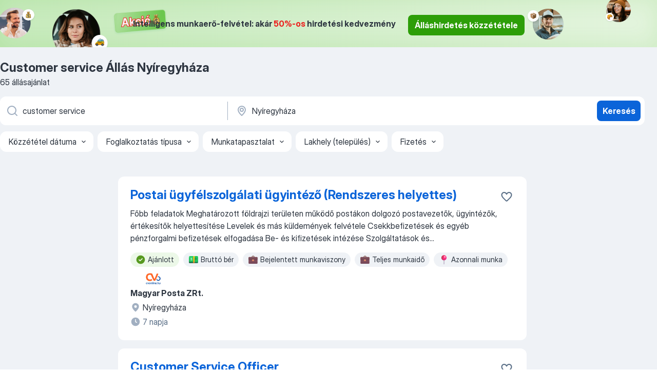

--- FILE ---
content_type: text/html
request_url: https://hu.jooble.org/%C3%A1ll%C3%A1s-customer-service/Ny%C3%ADregyh%C3%A1za
body_size: 106146
content:
<!DOCTYPE html><html lang="hu" xmlns="http://www.w3.org/1999/xhtml"><head><meta charset="utf-8"><link data-chunk="app" rel="stylesheet" href="/assets/app.37da070734baa2c47f81.css"><link data-chunk="SERP" rel="stylesheet" href="/assets/SERP.db3f21fe7a05c45311a0.css"><meta name="viewport" content="width=device-width,initial-scale=1.0,maximum-scale=5" /><meta property="og:site_name" content="Jooble" /><meta property="og:locale" content="hu" /><meta property="og:type" content="website" /><meta name="msvalidate.01" content="4E93DB804C5CCCD5B3AFF7486D4B2757" /><meta name="format-detection" content="telephone=no"><link rel="preconnect" href="https://www.googletagmanager.com" /><link rel="preconnect" href="https://www.google-analytics.com" /><link rel="dns-prefetch" href="https://www.google.com" /><link rel="dns-prefetch" href="https://apis.google.com" /><link rel="dns-prefetch" href="https://connect.facebook.net" /><link rel="dns-prefetch" href="https://www.facebook.com" /><link href="https://data-hu.jooble.org/assets/fonts/inter-display.css" rel="stylesheet"><link href="https://data-hu.jooble.org/assets/fonts/segoe.css" rel="stylesheet"><link rel="apple-touch-icon" href="/assets/images/favicon/ua/apple-touch-icon.png?v=4" /><link rel="apple-touch-icon" sizes="57x57" href="/assets/images/favicon/ua/apple-touch-icon-57x57.png?v=4" /><link rel="apple-touch-icon" sizes="60x60" href="/assets/images/favicon/ua/apple-touch-icon-60x60.png?v=4" /><link rel="apple-touch-icon" sizes="72x72" href="/assets/images/favicon/ua/apple-touch-icon-72x72.png?v=4" /><link rel="apple-touch-icon" sizes="76x76" href="/assets/images/favicon/ua/apple-touch-icon-76x76.png?v=4" /><link rel="apple-touch-icon" sizes="114x114" href="/assets/images/favicon/ua/apple-touch-icon-114x114.png?v=4" /><link rel="apple-touch-icon" sizes="120x120" href="/assets/images/favicon/ua/apple-touch-icon-120x120.png?v=4" /><link rel="apple-touch-icon" sizes="144x144" href="/assets/images/favicon/ua/apple-touch-icon-144x144.png?v=4" /><link rel="apple-touch-icon" sizes="152x152" href="/assets/images/favicon/ua/apple-touch-icon-152x152.png?v=4" /><link rel="apple-touch-icon" sizes="180x180" href="/assets/images/favicon/ua/apple-touch-icon-180x180.png?v=4" /><link rel="icon" type="image/png" sizes="16x16" href="/assets/images/favicon/ua/favicon-16x16.png?v=4"><link rel="icon" type="image/png" sizes="32x32" href="/assets/images/favicon/ua/favicon-32x32.png?v=4"><link rel="icon" type="image/png" sizes="48x48" href="/assets/images/favicon/ua/android-chrome-48x48.png?v=4"><link rel="icon" type="image/png" sizes="96x96" href="/assets/images/favicon/ua/android-chrome-96x96.png?v=4"><link rel="icon" type="image/png" sizes="144x144" href="/assets/images/favicon/ua/android-chrome-144x144.png?v=4"><link rel="icon" type="image/png" sizes="192x192" href="/assets/images/favicon/ua/android-chrome-192x192.png?v=4"><link rel="icon" type="image/png" sizes="194x194" href="/assets/images/favicon/ua/favicon-194x194.png?v=4"><link rel="icon" type="image/png" sizes="256x256" href="/assets/images/favicon/ua/android-chrome-256x256.png?v=4"><link rel="icon" type="image/png" sizes="384x384" href="/assets/images/favicon/ua/android-chrome-384x384.png?v=4"><link rel="icon" type="image/png" sizes="512x512" href="/assets/images/favicon/ua/android-chrome-512x512.png?v=4"><link rel="shortcut icon" type="image/x-icon" href="/assets/images/favicon/ua/favicon-ua.ico?v=4"><link rel="icon" href="/assets/images/favicon/ua/icon.svg?v=4" sizes="any" type="image/svg+xml"><meta name="msapplication-tooltip" content="Jooble"><meta name="msapplication-config" content="/browserconfig.xml"><meta name="msapplication-TileColor" content="#ffffff"><meta name="msapplication-TileImage" content="/assets/images/favicon/ua/mstile-144x144.png?v=4"><meta name="theme-color" content="#ffffff"><meta name="ir-site-verification-token" content="-1337664224"><script type="text/javascript" charset="utf-8">(function(g,o){g[o]=g[o]||function(){(g[o]['q']=g[o]['q']||[]).push(arguments)},g[o]['t']=1*new Date})(window,'_googCsa'); </script><script>!function(){if('PerformanceLongTaskTiming' in window) {var g=window.__tti={e:[]};g.o = new PerformanceObserver(function(l){g.e = g.e.concat(l.getEntries())});g.o.observe({entryTypes:['longtask']})}}();</script><script>!function(){var e,t,n,i,r={passive:!0,capture:!0},a=new Date,o=function(){i=[],t=-1,e=null,f(addEventListener)},c=function(i,r){e||(e=r,t=i,n=new Date,f(removeEventListener),u())},u=function(){if(t>=0&&t<n-a){var r={entryType:"first-input",name:e.type,target:e.target,cancelable:e.cancelable,startTime:e.timeStamp,processingStart:e.timeStamp+t};i.forEach((function(e){e(r)})),i=[]}},s=function(e){if(e.cancelable){var t=(e.timeStamp>1e12?new Date:performance.now())-e.timeStamp;"pointerdown"==e.type?function(e,t){var n=function(){c(e,t),a()},i=function(){a()},a=function(){removeEventListener("pointerup",n,r),removeEventListener("pointercancel",i,r)};addEventListener("pointerup",n,r),addEventListener("pointercancel",i,r)}(t,e):c(t,e)}},f=function(e){["mousedown","keydown","touchstart","pointerdown"].forEach((function(t){return e(t,s,r)}))},p="hidden"===document.visibilityState?0:1/0;addEventListener("visibilitychange",(function e(t){"hidden"===document.visibilityState&&(p=t.timeStamp,removeEventListener("visibilitychange",e,!0))}),!0);o(),self.webVitals={firstInputPolyfill:function(e){i.push(e),u()},resetFirstInputPolyfill:o,get firstHiddenTime(){return p}}}();</script><title data-rh="true">Customer service állás Nyíregyháza (Sürgősen!) - Január 2026 - Jooble</title><link data-rh="true" rel="canonical" href="https://hu.jooble.org/%C3%A1ll%C3%A1s-customer-service/Ny%C3%ADregyh%C3%A1za"/><link data-rh="true" hreflang="hu-HU" rel="alternate" href="https://hu.jooble.org/%C3%A1ll%C3%A1s-customer-service/Ny%C3%ADregyh%C3%A1za"/><meta data-rh="true" name="keywords" content="Állás Customer service Nyíregyháza, állás"/><meta data-rh="true" name="description" content="Customer service állás Nyíregyháza. Friss Customer service állások. Ingyenes, gyors és kényelmes munkakeresés regisztráció nélkül. 14.000 álláslehetőség. Nyíregyháza és Magyarországon más városai."/><meta data-rh="true" property="og:image" content="/assets/images/open_graph/og_image.png"/><meta data-rh="true" property="og:url" content="https://hu.jooble.org/%C3%A1ll%C3%A1s-customer-service/Ny%C3%ADregyh%C3%A1za"/><meta data-rh="true" property="og:title" content="Customer service állás Nyíregyháza (Sürgősen!) - Január 2026 - Jooble"/><meta data-rh="true" property="og:description" content="Customer service állás Nyíregyháza. Friss Customer service állások. Ingyenes, gyors és kényelmes munkakeresés regisztráció nélkül. 14.000 álláslehetőség. Nyíregyháza és Magyarországon más városai."/><script data-rh="true" type="application/ld+json">{"@context":"https://schema.org","@type":"BreadcrumbList","itemListElement":[[{"@type":"ListItem","position":1,"item":{"@id":"https://hu.jooble.org","name":"Munka"}},{"@type":"ListItem","position":2,"item":{"@id":"https://hu.jooble.org/%C3%A1ll%C3%A1s/Ny%C3%ADregyh%C3%A1za","name":"Állás Nyíregyháza"}},{"@type":"ListItem","position":3,"item":{"@id":"https://hu.jooble.org/%C3%A1ll%C3%A1s-customer-service","name":"Customer service"}},{"@type":"ListItem","position":4,"item":{"name":"Customer service Nyíregyháza"}}]]}</script><script data-rh="true" type="application/ld+json">{"@context":"https://schema.org","@type":"ItemList","numberOfItems":65,"itemListElement":[[{"@type":"ListItem","position":1,"url":"https://hu.jooble.org/jdp/5082249528103480370"},{"@type":"ListItem","position":2,"url":"https://hu.jooble.org/jdp/-4815785638453332517"},{"@type":"ListItem","position":3,"url":"https://hu.jooble.org/jdp/7192986538780722757"},{"@type":"ListItem","position":4,"url":"https://hu.jooble.org/jdp/5973993292542333484"},{"@type":"ListItem","position":5,"url":"https://hu.jooble.org/jdp/-6500764226509012841"},{"@type":"ListItem","position":6,"url":"https://hu.jooble.org/jdp/-7241769263824629779"},{"@type":"ListItem","position":7,"url":"https://hu.jooble.org/jdp/-6683126762066813578"},{"@type":"ListItem","position":8,"url":"https://hu.jooble.org/jdp/-2113459234136896390"},{"@type":"ListItem","position":9,"url":"https://hu.jooble.org/jdp/1356788830398355226"},{"@type":"ListItem","position":10,"url":"https://hu.jooble.org/jdp/-2118885994747286913"},{"@type":"ListItem","position":11,"url":"https://hu.jooble.org/jdp/2861935330063948710"},{"@type":"ListItem","position":12,"url":"https://hu.jooble.org/jdp/6608442046011836848"},{"@type":"ListItem","position":13,"url":"https://hu.jooble.org/jdp/-4508206583653374147"},{"@type":"ListItem","position":14,"url":"https://hu.jooble.org/jdp/-9019680436902167029"},{"@type":"ListItem","position":15,"url":"https://hu.jooble.org/jdp/7028778105694811531"},{"@type":"ListItem","position":16,"url":"https://hu.jooble.org/jdp/5504106933352906278"},{"@type":"ListItem","position":17,"url":"https://hu.jooble.org/jdp/-994636745006120914"},{"@type":"ListItem","position":18,"url":"https://hu.jooble.org/jdp/5929703923046142077"},{"@type":"ListItem","position":19,"url":"https://hu.jooble.org/jdp/-4705402391291162806"},{"@type":"ListItem","position":20,"url":"https://hu.jooble.org/jdp/4139347041471566667"},{"@type":"ListItem","position":21,"url":"https://hu.jooble.org/jdp/8077710515286339614"},{"@type":"ListItem","position":22,"url":"https://hu.jooble.org/jdp/-5076978688776801727"},{"@type":"ListItem","position":23,"url":"https://hu.jooble.org/jdp/-1451631061942489116"},{"@type":"ListItem","position":24,"url":"https://hu.jooble.org/jdp/7161499001350401450"},{"@type":"ListItem","position":25,"url":"https://hu.jooble.org/jdp/1757037496389521143"},{"@type":"ListItem","position":26,"url":"https://hu.jooble.org/jdp/-7804725884555586898"},{"@type":"ListItem","position":27,"url":"https://hu.jooble.org/jdp/6836740599195065919"},{"@type":"ListItem","position":28,"url":"https://hu.jooble.org/jdp/4857342312177156753"},{"@type":"ListItem","position":29,"url":"https://hu.jooble.org/jdp/9180870229358408767"},{"@type":"ListItem","position":30,"url":"https://hu.jooble.org/jdp/-7260591731413128233"}]]}</script></head><body ondragstart="return false"><div id="app"><div class="zR2N9v"><div class="_1G2nM4"><div></div><div class="WdUhLT FGi2wF"><div class="bx-Ar6"><img class="ti4Pg5" src="/assets/images/discount_lead_generation_banner/standartManagers/moneyManager.png" alt=""/><img class="UxUH-J" src="/assets/images/discount_lead_generation_banner/standartManagers/carManager.png" alt=""/><img class="_800aZi" src="/assets/images/discount_lead_generation_banner/standartManagers/boxManager.png" alt=""/><img class="Fb4MWK" src="/assets/images/discount_lead_generation_banner/standartManagers/crouasantManager.png" alt=""/><img class="_7CrM4u" src="/assets/images/discount_lead_generation_banner/standartManagers/textFrame.png" alt=""/></div><div class="BFC8Xa"><p class="lXtW1P">Intelligens munkaerő-felvétel: akár <span class="kqlMdA">50%-os</span> hirdetési kedvezmény</p><div class="zAc2IY Rllk2d"><a class="yJhQFR PXIcBe _3JjIut Crhu4V q23Lgd C-tJVd" target="_blank" data-test-name="_discountLeadGenerationEmployerButton" href="/employer/account/registration?eref=leadgenbanner">Álláshirdetés közzététele</a></div></div></div><div id="serpContainer" class="_0CG45k"><div class="+MdXgT"><header class="VavEB9"><div class="qD9dwK"><h1 class="_518B8Z">Customer service Állás Nyíregyháza</h1><div company="p" class="cXVOTD">65 állásajánlat</div></div><div class=""><form class="CXE+FW" data-test-name="_searchForm"><div class="tXoMlu"><div class="kySr3o EIHqTW"><div class="H-KSNn"><div class="Y6LTZC RKazSn"><div class="_0vIToK"><svg class="BC4g2E abyhUO gexuVd kPZVKg"><use xlink:href="/assets/sprite.1oxueCVBzlo-hocQRlhy.svg#icon-magnifier-usage"></use></svg><input id="input_:R55j8h:" class="_2cXMBT aHpE4r _5sX2B+" placeholder="Én ... állásokat keresek" type="text" spellcheck="false" name="keyword" autoComplete="off" autoCapitalize="off" data-test-name="_searchFormKeywordInput" aria-label="Adja meg, milyen állást keres" value="customer service"/></div></div></div></div><div class="kySr3o _9+Weu7"><div class="H-KSNn"><div class="Y6LTZC RKazSn"><div class="_0vIToK"><svg class="BC4g2E abyhUO gexuVd kPZVKg"><use xlink:href="/assets/sprite.1oxueCVBzlo-hocQRlhy.svg#icon-map_marker-usage"></use></svg><input id="tbRegion" class="_2cXMBT aHpE4r _5sX2B+" placeholder="Város vagy megye" type="text" spellcheck="false" name="region" autoComplete="off" autoCapitalize="off" data-test-name="_searchFormRegionInput" aria-label="Navedite grad u kojem tražite posao" value="Nyíregyháza"/></div></div></div></div></div><button type="submit" class="VMdYVt i6dNg1 oUsVL7 xVPKbj ZuTpxY">Keresés</button></form></div><div class="p7hDF8"><div class="apmZrt" data-test-name="_smartTagsFilter" role="region" aria-label="Filters"><button type="button" class="wYznI5"><span class="_1apRDx">Közzététel dátuma</span><svg class="KaSFrq DuJhnH GM7Sgs _398Jb4"><use xlink:href="/assets/sprite.1oxueCVBzlo-hocQRlhy.svg#icon-chevron_down-usage"></use></svg></button><button type="button" class="wYznI5"><span class="_1apRDx">Foglalkoztatás típusa</span><svg class="KaSFrq DuJhnH GM7Sgs _398Jb4"><use xlink:href="/assets/sprite.1oxueCVBzlo-hocQRlhy.svg#icon-chevron_down-usage"></use></svg></button><button type="button" class="wYznI5"><span class="_1apRDx">Munkatapasztalat</span><svg class="KaSFrq DuJhnH GM7Sgs _398Jb4"><use xlink:href="/assets/sprite.1oxueCVBzlo-hocQRlhy.svg#icon-chevron_down-usage"></use></svg></button><button type="button" class="wYznI5"><span class="_1apRDx">Lakhely (település)</span><svg class="KaSFrq DuJhnH GM7Sgs _398Jb4"><use xlink:href="/assets/sprite.1oxueCVBzlo-hocQRlhy.svg#icon-chevron_down-usage"></use></svg></button><button type="button" class="wYznI5"><span class="_1apRDx">Fizetés</span><svg class="KaSFrq DuJhnH GM7Sgs _398Jb4"><use xlink:href="/assets/sprite.1oxueCVBzlo-hocQRlhy.svg#icon-chevron_down-usage"></use></svg></button></div></div></header><div class="y+s7YY"><div class="Amjssv"><main class="toVmC+" role="main"><div class="NeCPdn" id="topBarContainer"><div class="dKIuea"></div></div><div class="bXbgrv" id="serpContent"><div><div class="infinite-scroll-component__outerdiv"><div class="infinite-scroll-component ZbPfXY _serpContentBlock" style="height:auto;overflow:auto;-webkit-overflow-scrolling:touch"><div><ul class="kiBEcn"><li></li><li><div id="5082249528103480370" data-test-name="_jobCard" class="+n4WEb rHG1ci"><div class="_9q4Aij"><h2 class="jA9gFS dUatPc"><a class="_8w9Ce2 tUC4Fj _6i4Nb0 wtCvxI job_card_link" target="_blank" href="https://hu.jooble.org/jdp/5082249528103480370">Postai ügyfélszolgálati ügyintéző (Rendszeres helyettes)</a></h2><div class="_5A-eEY"><div class="Bdpujj"><button type="button" class="ZapzXe _9WpygY XEfYdx JFkX+L vMdXr7 RNbuqd" data-test-name="jobFavoritesButton__5082249528103480370" aria-label="Mentés a gyűjteménybe"><span class="H2e2t1 +gVFyQ"><svg class="KaSFrq JAzKjj _0ng4na"><use xlink:href="/assets/sprite.1oxueCVBzlo-hocQRlhy.svg#icon-heart_outline-usage"></use></svg></span></button></div></div></div><div><div class="QZH8mt"><div class="GEyos4">Főbb feladatok  Meghatározott földrajzi területen működő postákon dolgozó postavezetők, ügyintézők, értékesítők helyettesítése
Levelek és más küldemények felvétele
Csekkbefizetések és egyéb pénzforgalmi befizetések elfogadása
Be- és kifizetések intézése
Szolgáltatások és...</div><div class="rvi8+s"><div class="tXxXy-"><div data-name="suggested" data-test-name="_highlightedTag" class="K8ZLnh tag fT460t"><svg class="KaSFrq DuJhnH GeatqJ"><use xlink:href="/assets/sprite.1oxueCVBzlo-hocQRlhy.svg#icon-check_match-usage"></use></svg>Ajánlott</div><div data-name="brutto_fizetes" data-test-name="_jobTag" class="K8ZLnh tag _7Amkfs"><div class="uE1IG0" style="background-image:url(/assets/images/tagIconsNew/emoji_dollar_banknote.svg)"></div>Bruttó bér</div><div data-name="bejelentett_munkaviszony" data-test-name="_jobTag" class="K8ZLnh tag _7Amkfs"><div class="uE1IG0" style="background-image:url(/assets/images/tagIconsNew/emoji_briefcase.svg)"></div>Bejelentett munkaviszony</div><div data-name="teljes_munkaido" data-test-name="_jobTag" class="K8ZLnh tag _7Amkfs"><div class="uE1IG0" style="background-image:url(/assets/images/tagIconsNew/emoji_briefcase.svg)"></div>Teljes munkaidő</div><div data-name="azonnali_munka" data-test-name="_jobTag" class="K8ZLnh tag _7Amkfs"><div class="uE1IG0" style="background-image:url(/assets/images/tagIconsNew/emoji_round_pushpin.svg)"></div>Azonnali munka</div><div data-name="8_oras" data-test-name="_jobTag" class="K8ZLnh tag _7Amkfs"><div class="uE1IG0" style="background-image:url(/assets/images/tagIconsNew/emoji_tear_off_calendar.svg)"></div>8 órás</div></div></div></div><div class="L4BhzZ wrapper__new_tags_design"><img src="/css/images/plogo/5.gif" class="yUFQEM" aria-hidden="true" alt="dteCompanyLogo"/><div class="E6E0jY"><div class="pXyhD4 VeoRvG"><div class="heru4z"><p class="z6WlhX" data-test-name="_companyName">Magyar Posta ZRt.</p></div></div><div class="blapLw gj1vO6 fhg31q nxYYVJ" tabindex="-1"><svg class="BC4g2E c6AqqO gexuVd kE3ssB DlQ0Ty icon_gray_soft mdorqd"><use xlink:href="/assets/sprite.1oxueCVBzlo-hocQRlhy.svg#icon-map_marker_filled-usage"></use></svg><div class="caption NTRJBV">Nyíregyháza</div></div><div class="blapLw gj1vO6 fhg31q fGYTou"><svg class="BC4g2E c6AqqO gexuVd kE3ssB DlQ0Ty icon_gray_soft jjtReA"><use xlink:href="/assets/sprite.1oxueCVBzlo-hocQRlhy.svg#icon-clock_filled-usage"></use></svg><div class="caption Vk-5Da">7 napja</div></div></div></div></div></div></li><li><div id="-4815785638453332517" data-test-name="_jobCard" class="+n4WEb rHG1ci"><div class="_9q4Aij"><h2 class="jA9gFS dUatPc"><a class="_8w9Ce2 tUC4Fj _6i4Nb0 wtCvxI job_card_link" target="_blank" href="https://hu.jooble.org/jdp/-4815785638453332517">Customer Service Officer</a></h2><div class="_5A-eEY"><div class="Bdpujj"><button type="button" class="ZapzXe _9WpygY XEfYdx JFkX+L vMdXr7 RNbuqd" data-test-name="jobFavoritesButton__-4815785638453332517" aria-label="Mentés a gyűjteménybe"><span class="H2e2t1 +gVFyQ"><svg class="KaSFrq JAzKjj _0ng4na"><use xlink:href="/assets/sprite.1oxueCVBzlo-hocQRlhy.svg#icon-heart_outline-usage"></use></svg></span></button></div></div></div><div><div class="QZH8mt"><div class="GEyos4">&nbsp;...<span>wherewework platform and we’ll match your skills with the right opportunities as soon as they become available!
 Applicants for the </span><b>Customer Service </b><span>Officer role should provide friendly, accurate service at the counter, handle daily transactions with care, and represent the</span>...&nbsp;</div><div class="rvi8+s"><div class="tXxXy-"><div data-name="suggested" data-test-name="_highlightedTag" class="K8ZLnh tag fT460t"><svg class="KaSFrq DuJhnH GeatqJ"><use xlink:href="/assets/sprite.1oxueCVBzlo-hocQRlhy.svg#icon-check_match-usage"></use></svg>Ajánlott</div><div data-name="teljes_munkaido" data-test-name="_jobTag" class="K8ZLnh tag _7Amkfs"><div class="uE1IG0" style="background-image:url(/assets/images/tagIconsNew/emoji_briefcase.svg)"></div>Teljes munkaidő</div></div></div></div><div class="L4BhzZ wrapper__new_tags_design"><div class="E6E0jY"><div class="pXyhD4 VeoRvG"><div class="heru4z"><p class="z6WlhX" data-test-name="_companyName">Employers from Hungary</p></div></div><div class="blapLw gj1vO6 fhg31q nxYYVJ" tabindex="-1"><svg class="BC4g2E c6AqqO gexuVd kE3ssB DlQ0Ty icon_gray_soft mdorqd"><use xlink:href="/assets/sprite.1oxueCVBzlo-hocQRlhy.svg#icon-map_marker_filled-usage"></use></svg><div class="caption NTRJBV">Nyíregyháza</div></div><div class="blapLw gj1vO6 fhg31q fGYTou"><svg class="BC4g2E c6AqqO gexuVd kE3ssB DlQ0Ty icon_gray_soft jjtReA"><use xlink:href="/assets/sprite.1oxueCVBzlo-hocQRlhy.svg#icon-clock_filled-usage"></use></svg><div class="caption Vk-5Da">10 órája</div></div></div></div></div></div></li><li><div id="7192986538780722757" data-test-name="_jobCard" class="+n4WEb rHG1ci"><div class="_9q4Aij"><h2 class="jA9gFS dUatPc"><a class="_8w9Ce2 tUC4Fj _6i4Nb0 wtCvxI job_card_link" target="_blank" href="https://hu.jooble.org/jdp/7192986538780722757">Call Center Értékesítési Operátor</a></h2><div class="_5A-eEY"><div class="Bdpujj"><button type="button" class="ZapzXe _9WpygY XEfYdx JFkX+L vMdXr7 RNbuqd" data-test-name="jobFavoritesButton__7192986538780722757" aria-label="Mentés a gyűjteménybe"><span class="H2e2t1 +gVFyQ"><svg class="KaSFrq JAzKjj _0ng4na"><use xlink:href="/assets/sprite.1oxueCVBzlo-hocQRlhy.svg#icon-heart_outline-usage"></use></svg></span></button></div></div></div><div><div class="QZH8mt"><p class="b97WnG">800 - 1 300 $/hó</p><div class="GEyos4">Követelmények:   Elvárások:Jó kommunikációs készség és meggyőző erő.Alapvető számítógépes ismeretek (internet, e-mail, CRM-rendszer használata).Stabil internetkapcsolat és csendes munkakörnyezet otthon.

Munkakörülmények:   
Home office: Dolgozz otthonról, kényelmes ...</div><div class="rvi8+s"><div class="tXxXy-"><div data-name="suggested" data-test-name="_highlightedTag" class="K8ZLnh tag fT460t"><svg class="KaSFrq DuJhnH GeatqJ"><use xlink:href="/assets/sprite.1oxueCVBzlo-hocQRlhy.svg#icon-check_match-usage"></use></svg>Ajánlott</div><div data-name="12_oras" data-test-name="_jobTag" class="K8ZLnh tag _7Amkfs"><div class="uE1IG0" style="background-image:url(/assets/images/tagIconsNew/emoji_tear_off_calendar.svg)"></div>12 órás</div><div data-name="4_oras" data-test-name="_jobTag" class="K8ZLnh tag _7Amkfs"><div class="uE1IG0" style="background-image:url(/assets/images/tagIconsNew/emoji_tear_off_calendar.svg)"></div>4 órás</div><div data-name="6_oras" data-test-name="_jobTag" class="K8ZLnh tag _7Amkfs"><div class="uE1IG0" style="background-image:url(/assets/images/tagIconsNew/emoji_tear_off_calendar.svg)"></div>6 órás</div><div data-name="kotetlen_munkaido" data-test-name="_jobTag" class="K8ZLnh tag _7Amkfs"><div class="uE1IG0" style="background-image:url(/assets/images/tagIconsNew/emoji_tear_off_calendar.svg)"></div>Kötetlen munkaidő</div></div></div></div><div class="L4BhzZ wrapper__new_tags_design"><div class="E6E0jY"><div class="pXyhD4 VeoRvG"><div class="heru4z"><p class="z6WlhX" data-test-name="_companyName">HOPWOOD GROUP LTD</p></div></div><a href="https://hu.jooble.org/%C3%A1ll%C3%A1s/Ny%C3%ADregyh%C3%A1za" class="blapLw gj1vO6 fhg31q nxYYVJ" tabindex="-1"><svg class="BC4g2E c6AqqO gexuVd kE3ssB DlQ0Ty icon_gray_soft mdorqd"><use xlink:href="/assets/sprite.1oxueCVBzlo-hocQRlhy.svg#icon-map_marker_filled-usage"></use></svg><div class="caption NTRJBV">Nyíregyháza</div></a><div class="blapLw gj1vO6 fhg31q fGYTou"><svg class="BC4g2E c6AqqO gexuVd kE3ssB DlQ0Ty icon_gray_soft jjtReA"><use xlink:href="/assets/sprite.1oxueCVBzlo-hocQRlhy.svg#icon-clock_filled-usage"></use></svg><div class="caption Vk-5Da">2 hónappal ezelőtt</div></div></div></div></div></div></li><li><div id="5973993292542333484" data-test-name="_jobCard" class="+n4WEb rHG1ci"><div class="_9q4Aij"><h2 class="jA9gFS dUatPc"><a class="_8w9Ce2 tUC4Fj _6i4Nb0 wtCvxI job_card_link" target="_blank" href="https://hu.jooble.org/jdp/5973993292542333484">Tapasztalt telefonos értékesítő állás - Home Office, stabil alapbér és bónusz</a></h2><div class="_5A-eEY"><div class="Bdpujj"><button type="button" class="ZapzXe _9WpygY XEfYdx JFkX+L vMdXr7 RNbuqd" data-test-name="jobFavoritesButton__5973993292542333484" aria-label="Mentés a gyűjteménybe"><span class="H2e2t1 +gVFyQ"><svg class="KaSFrq JAzKjj _0ng4na"><use xlink:href="/assets/sprite.1oxueCVBzlo-hocQRlhy.svg#icon-heart_outline-usage"></use></svg></span></button></div></div></div><div><div class="QZH8mt"><p class="b97WnG">400 000 Ft/hó</p><div class="GEyos4"> Szenvedélyed az értékesítés? Könnyen teremtesz kapcsolatot cégekkel?
 Akkor nálunk a helyed!
 Csatlakozz a MUMI.hu saját értékesítői csapatához, és mutasd be partnereinknek Magyarország egyik legdinamikusabban fejlődő állásportálját!
 Olyan jelentkezők szakmai önéletrajzát...</div><div class="rvi8+s"><div class="tXxXy-"><div data-name="suggested" data-test-name="_highlightedTag" class="K8ZLnh tag fT460t"><svg class="KaSFrq DuJhnH GeatqJ"><use xlink:href="/assets/sprite.1oxueCVBzlo-hocQRlhy.svg#icon-check_match-usage"></use></svg>Ajánlott</div><div data-name="brutto_fizetes" data-test-name="_jobTag" class="K8ZLnh tag _7Amkfs"><div class="uE1IG0" style="background-image:url(/assets/images/tagIconsNew/emoji_dollar_banknote.svg)"></div>Bruttó bér</div><div data-name="netto_fizetes" data-test-name="_jobTag" class="K8ZLnh tag _7Amkfs"><div class="uE1IG0" style="background-image:url(/assets/images/tagIconsNew/emoji_dollar_banknote.svg)"></div>Nettó bér</div><div data-name="konnyu_fizikai_munka" data-test-name="_jobTag" class="K8ZLnh tag _7Amkfs"><div class="uE1IG0" style="background-image:url(/assets/images/tagIconsNew/emoji_round_pushpin.svg)"></div>Könnyű fizikai munka</div></div></div></div><div class="L4BhzZ wrapper__new_tags_design"><div class="E6E0jY"><div class="pXyhD4 VeoRvG"><div class="heru4z"><p class="z6WlhX" data-test-name="_companyName">Munkalehetőség Mindenkinek Kft.</p></div></div><div class="blapLw gj1vO6 fhg31q nxYYVJ" tabindex="-1"><svg class="BC4g2E c6AqqO gexuVd kE3ssB DlQ0Ty icon_gray_soft mdorqd"><use xlink:href="/assets/sprite.1oxueCVBzlo-hocQRlhy.svg#icon-map_marker_filled-usage"></use></svg><div class="caption NTRJBV">Nyírtelek, Szabolcs-Szatmár-Bereg</div></div><div class="blapLw gj1vO6 fhg31q fGYTou"><svg class="BC4g2E c6AqqO gexuVd kE3ssB DlQ0Ty icon_gray_soft jjtReA"><use xlink:href="/assets/sprite.1oxueCVBzlo-hocQRlhy.svg#icon-clock_filled-usage"></use></svg><div class="caption Vk-5Da">2 napja</div></div></div></div></div></div></li><li><div id="-6500764226509012841" data-test-name="_jobCard" class="+n4WEb rHG1ci"><div class="_9q4Aij"><h2 class="jA9gFS dUatPc"><a class="_8w9Ce2 tUC4Fj _6i4Nb0 wtCvxI job_card_link" target="_blank" href="https://hu.jooble.org/jdp/-6500764226509012841">Senior KKV ügyfélkapcsolattartó (Nyíregyháza)</a></h2><div class="_5A-eEY"><div class="Bdpujj"><button type="button" class="ZapzXe _9WpygY XEfYdx JFkX+L vMdXr7 RNbuqd" data-test-name="jobFavoritesButton__-6500764226509012841" aria-label="Mentés a gyűjteménybe"><span class="H2e2t1 +gVFyQ"><svg class="KaSFrq JAzKjj _0ng4na"><use xlink:href="/assets/sprite.1oxueCVBzlo-hocQRlhy.svg#icon-heart_outline-usage"></use></svg></span></button></div></div></div><div><div class="QZH8mt"><p class="b97WnG">500 000 Ft/hó</p><div class="GEyos4"> Bankunk az olasz Intesa Sanpaolo Csoport leányvállalata. Univerzális hitelintézetként a hazai pénzpiac egyik meghatározó szereplőjeként több mint 45 éves tapasztalattal rendelkezünk. Folyamatosan keressük az innovatív, ügyfeleinkre szabott megoldásokat, melynek kollégáink...</div><div class="rvi8+s"><div class="tXxXy-"><div data-name="suggested" data-test-name="_highlightedTag" class="K8ZLnh tag fT460t"><svg class="KaSFrq DuJhnH GeatqJ"><use xlink:href="/assets/sprite.1oxueCVBzlo-hocQRlhy.svg#icon-check_match-usage"></use></svg>Ajánlott</div><div data-name="brutto_fizetes" data-test-name="_jobTag" class="K8ZLnh tag _7Amkfs"><div class="uE1IG0" style="background-image:url(/assets/images/tagIconsNew/emoji_dollar_banknote.svg)"></div>Bruttó bér</div></div></div></div><div class="L4BhzZ wrapper__new_tags_design"><div class="E6E0jY"><div class="pXyhD4 VeoRvG"><div class="heru4z"><p class="z6WlhX" data-test-name="_companyName">Intesa Sanpaolo Group</p></div></div><div class="blapLw gj1vO6 fhg31q nxYYVJ" tabindex="-1"><svg class="BC4g2E c6AqqO gexuVd kE3ssB DlQ0Ty icon_gray_soft mdorqd"><use xlink:href="/assets/sprite.1oxueCVBzlo-hocQRlhy.svg#icon-map_marker_filled-usage"></use></svg><div class="caption NTRJBV">Nyíregyháza</div></div><div class="blapLw gj1vO6 fhg31q fGYTou"><svg class="BC4g2E c6AqqO gexuVd kE3ssB DlQ0Ty icon_gray_soft jjtReA"><use xlink:href="/assets/sprite.1oxueCVBzlo-hocQRlhy.svg#icon-clock_filled-usage"></use></svg><div class="caption Vk-5Da">11 napja</div></div></div></div></div></div></li><li><div id="-7241769263824629779" data-test-name="_jobCard" class="+n4WEb rHG1ci"><div class="_9q4Aij"><h2 class="jA9gFS dUatPc"><a class="_8w9Ce2 tUC4Fj _6i4Nb0 wtCvxI job_card_link" target="_blank" href="https://hu.jooble.org/jdp/-7241769263824629779">Front Office Support Specialist</a></h2><div class="_5A-eEY"><div class="Bdpujj"><button type="button" class="ZapzXe _9WpygY XEfYdx JFkX+L vMdXr7 RNbuqd" data-test-name="jobFavoritesButton__-7241769263824629779" aria-label="Mentés a gyűjteménybe"><span class="H2e2t1 +gVFyQ"><svg class="KaSFrq JAzKjj _0ng4na"><use xlink:href="/assets/sprite.1oxueCVBzlo-hocQRlhy.svg#icon-heart_outline-usage"></use></svg></span></button></div></div></div><div><div class="QZH8mt"><div class="GEyos4">Add your CV to wherewework platform and we’ll match your skills with the right opportunities as soon as they become available!
 Applicants for the Front Office Support Specialist role should support front‑line banking activities with accurate processing, documentation,...</div><div class="rvi8+s"><div class="tXxXy-"><div data-name="suggested" data-test-name="_highlightedTag" class="K8ZLnh tag fT460t"><svg class="KaSFrq DuJhnH GeatqJ"><use xlink:href="/assets/sprite.1oxueCVBzlo-hocQRlhy.svg#icon-check_match-usage"></use></svg>Ajánlott</div><div data-name="teljes_munkaido" data-test-name="_jobTag" class="K8ZLnh tag _7Amkfs"><div class="uE1IG0" style="background-image:url(/assets/images/tagIconsNew/emoji_briefcase.svg)"></div>Teljes munkaidő</div></div></div></div><div class="L4BhzZ wrapper__new_tags_design"><div class="E6E0jY"><div class="pXyhD4 VeoRvG"><div class="heru4z"><p class="z6WlhX" data-test-name="_companyName">Employers from Hungary</p></div></div><div class="blapLw gj1vO6 fhg31q nxYYVJ" tabindex="-1"><svg class="BC4g2E c6AqqO gexuVd kE3ssB DlQ0Ty icon_gray_soft mdorqd"><use xlink:href="/assets/sprite.1oxueCVBzlo-hocQRlhy.svg#icon-map_marker_filled-usage"></use></svg><div class="caption NTRJBV">Nyíregyháza</div></div><div class="blapLw gj1vO6 fhg31q fGYTou"><svg class="BC4g2E c6AqqO gexuVd kE3ssB DlQ0Ty icon_gray_soft jjtReA"><use xlink:href="/assets/sprite.1oxueCVBzlo-hocQRlhy.svg#icon-clock_filled-usage"></use></svg><div class="caption Vk-5Da">10 órája</div></div></div></div></div></div></li><li><div id="-6683126762066813578" data-test-name="_jobCard" class="+n4WEb rHG1ci"><div class="_9q4Aij"><h2 class="jA9gFS dUatPc"><a class="_8w9Ce2 tUC4Fj _6i4Nb0 wtCvxI job_card_link" target="_blank" href="https://hu.jooble.org/jdp/-6683126762066813578">Key account manager (commercial vehicles)</a></h2><div class="_5A-eEY"><div class="Bdpujj"><button type="button" class="ZapzXe _9WpygY XEfYdx JFkX+L vMdXr7 RNbuqd" data-test-name="jobFavoritesButton__-6683126762066813578" aria-label="Mentés a gyűjteménybe"><span class="H2e2t1 +gVFyQ"><svg class="KaSFrq JAzKjj _0ng4na"><use xlink:href="/assets/sprite.1oxueCVBzlo-hocQRlhy.svg#icon-heart_outline-usage"></use></svg></span></button></div></div></div><div><div class="QZH8mt"><div class="GEyos4"> Partnerünk a jövőbeli autóipari trendekhez igazodó mesterséges intelligencia fejlesztési központtal, egy alkalmazásfejlesztési központtal, egy járműdinamikai fejlesztőközponttal és tesztpályával, hat gyárral, illetve egy regionális gumiabroncs-kereskedelmi központtal van...</div><div class="rvi8+s"><div class="tXxXy-"><div data-name="suggested" data-test-name="_highlightedTag" class="K8ZLnh tag fT460t"><svg class="KaSFrq DuJhnH GeatqJ"><use xlink:href="/assets/sprite.1oxueCVBzlo-hocQRlhy.svg#icon-check_match-usage"></use></svg>Ajánlott</div></div></div></div><div class="L4BhzZ wrapper__new_tags_design"><img src="/css/images/plogo/7.gif" class="yUFQEM" aria-hidden="true" alt="dteCompanyLogo"/><div class="E6E0jY"><div class="pXyhD4 VeoRvG"><div class="heru4z"><p class="z6WlhX" data-test-name="_companyName">Randstad Hungary Kft</p></div></div><div class="blapLw gj1vO6 fhg31q nxYYVJ" tabindex="-1"><svg class="BC4g2E c6AqqO gexuVd kE3ssB DlQ0Ty icon_gray_soft mdorqd"><use xlink:href="/assets/sprite.1oxueCVBzlo-hocQRlhy.svg#icon-map_marker_filled-usage"></use></svg><div class="caption NTRJBV">Nyíregyháza</div></div><div class="blapLw gj1vO6 fhg31q fGYTou"><svg class="BC4g2E c6AqqO gexuVd kE3ssB DlQ0Ty icon_gray_soft jjtReA"><use xlink:href="/assets/sprite.1oxueCVBzlo-hocQRlhy.svg#icon-clock_filled-usage"></use></svg><div class="caption Vk-5Da">19 napja</div></div></div></div></div></div></li><li></li><li><div id="-2113459234136896390" data-test-name="_jobCard" class="+n4WEb rHG1ci"><div class="_9q4Aij"><h2 class="jA9gFS dUatPc"><a class="_8w9Ce2 tUC4Fj _6i4Nb0 wtCvxI job_card_link" target="_blank" href="https://hu.jooble.org/jdp/-2113459234136896390">Ingatlanügynök</a></h2><div class="_5A-eEY"><div class="Bdpujj"><button type="button" class="ZapzXe _9WpygY XEfYdx JFkX+L vMdXr7 RNbuqd" data-test-name="jobFavoritesButton__-2113459234136896390" aria-label="Mentés a gyűjteménybe"><span class="H2e2t1 +gVFyQ"><svg class="KaSFrq JAzKjj _0ng4na"><use xlink:href="/assets/sprite.1oxueCVBzlo-hocQRlhy.svg#icon-heart_outline-usage"></use></svg></span></button></div></div></div><div><div class="QZH8mt"><p class="b97WnG">1 - 1 000 000 Ft/hó</p><div class="GEyos4">Szeretnél a Keleti régió legsikeresebb csapatának a tagja lenni?
 A legjobbak mellett megtanulni az ingatlanközvetitést?
 Valóban szeretné megváltoztatni az életét és mindent megtenni az áhított célokért? Készen állsz a kihívásokra?
 Akkor a számodra jó hírünk van. Itt...</div><div class="rvi8+s"><div class="tXxXy-"><div data-name="suggested" data-test-name="_highlightedTag" class="K8ZLnh tag fT460t"><svg class="KaSFrq DuJhnH GeatqJ"><use xlink:href="/assets/sprite.1oxueCVBzlo-hocQRlhy.svg#icon-check_match-usage"></use></svg>Ajánlott</div><div data-name="40_oras" data-test-name="_jobTag" class="K8ZLnh tag _7Amkfs"><div class="uE1IG0" style="background-image:url(/assets/images/tagIconsNew/emoji_briefcase.svg)"></div>40 órás</div></div></div></div><div class="L4BhzZ wrapper__new_tags_design"><div class="E6E0jY"><div class="pXyhD4 VeoRvG"><div class="heru4z"><p class="z6WlhX" data-test-name="_companyName">OTP Ingatlanpont</p></div></div><a href="https://hu.jooble.org/%C3%A1ll%C3%A1s/Ny%C3%ADregyh%C3%A1za" class="blapLw gj1vO6 fhg31q nxYYVJ" tabindex="-1"><svg class="BC4g2E c6AqqO gexuVd kE3ssB DlQ0Ty icon_gray_soft mdorqd"><use xlink:href="/assets/sprite.1oxueCVBzlo-hocQRlhy.svg#icon-map_marker_filled-usage"></use></svg><div class="caption NTRJBV">Nyíregyháza</div></a><div class="blapLw gj1vO6 fhg31q fGYTou"><svg class="BC4g2E c6AqqO gexuVd kE3ssB DlQ0Ty icon_gray_soft jjtReA"><use xlink:href="/assets/sprite.1oxueCVBzlo-hocQRlhy.svg#icon-clock_filled-usage"></use></svg><div class="caption Vk-5Da">18 napja</div></div></div></div></div></div></li><li><div id="1356788830398355226" data-test-name="_jobCard" class="+n4WEb rHG1ci"><div class="_9q4Aij"><h2 class="jA9gFS dUatPc"><a class="_8w9Ce2 tUC4Fj _6i4Nb0 wtCvxI job_card_link" target="_blank" href="https://hu.jooble.org/jdp/1356788830398355226">Hungarian Customer Support Agent Relocation</a></h2><div class="_5A-eEY"><div class="Bdpujj"><button type="button" class="ZapzXe _9WpygY XEfYdx JFkX+L vMdXr7 RNbuqd" data-test-name="jobFavoritesButton__1356788830398355226" aria-label="Mentés a gyűjteménybe"><span class="H2e2t1 +gVFyQ"><svg class="KaSFrq JAzKjj _0ng4na"><use xlink:href="/assets/sprite.1oxueCVBzlo-hocQRlhy.svg#icon-heart_outline-usage"></use></svg></span></button></div></div></div><div><div class="QZH8mt"><div class="GEyos4">&nbsp;...<span>Job Opportunity: Hungarian-Speaking </span><b>Customer </b><span>Support Agent Hybrid Role in Sofia Bulgaria (Start Mid-November) 
  We are currently hiring  Hungarian-speaking candidates  for a  Customer Support position  based in  Sofia Bulgaria  . 
 This is a  hybrid role  starting</span>...&nbsp;</div><div class="rvi8+s"><div class="tXxXy-"><div data-name="suggested" data-test-name="_highlightedTag" class="K8ZLnh tag fT460t"><svg class="KaSFrq DuJhnH GeatqJ"><use xlink:href="/assets/sprite.1oxueCVBzlo-hocQRlhy.svg#icon-check_match-usage"></use></svg>Ajánlott</div><div data-name="teljes_munkaido" data-test-name="_jobTag" class="K8ZLnh tag _7Amkfs"><div class="uE1IG0" style="background-image:url(/assets/images/tagIconsNew/emoji_briefcase.svg)"></div>Teljes munkaidő</div></div></div></div><div class="L4BhzZ wrapper__new_tags_design"><div class="E6E0jY"><div class="pXyhD4 VeoRvG"><div class="heru4z"><p class="z6WlhX" data-test-name="_companyName">Velenosi&amp;Meredith</p></div></div><div class="blapLw gj1vO6 fhg31q nxYYVJ" tabindex="-1"><svg class="BC4g2E c6AqqO gexuVd kE3ssB DlQ0Ty icon_gray_soft mdorqd"><use xlink:href="/assets/sprite.1oxueCVBzlo-hocQRlhy.svg#icon-map_marker_filled-usage"></use></svg><div class="caption NTRJBV">Nyíregyháza</div></div><div class="blapLw gj1vO6 fhg31q fGYTou"><svg class="BC4g2E c6AqqO gexuVd kE3ssB DlQ0Ty icon_gray_soft jjtReA"><use xlink:href="/assets/sprite.1oxueCVBzlo-hocQRlhy.svg#icon-clock_filled-usage"></use></svg><div class="caption Vk-5Da">2 hónappal ezelőtt</div></div></div></div></div></div></li><li><div id="-2118885994747286913" data-test-name="_jobCard" class="+n4WEb rHG1ci"><div class="_9q4Aij"><h2 class="jA9gFS dUatPc"><a class="_8w9Ce2 tUC4Fj _6i4Nb0 wtCvxI job_card_link" target="_blank" href="https://hu.jooble.org/jdp/-2118885994747286913">System Engineer Technical Service</a></h2><div class="_5A-eEY"><div class="Bdpujj"><button type="button" class="ZapzXe _9WpygY XEfYdx JFkX+L vMdXr7 RNbuqd" data-test-name="jobFavoritesButton__-2118885994747286913" aria-label="Mentés a gyűjteménybe"><span class="H2e2t1 +gVFyQ"><svg class="KaSFrq JAzKjj _0ng4na"><use xlink:href="/assets/sprite.1oxueCVBzlo-hocQRlhy.svg#icon-heart_outline-usage"></use></svg></span></button></div></div></div><div><div class="QZH8mt"><div class="GEyos4">&nbsp;...<span>munkavégzésen és szakmai háttéren kívül az emberközpontú menedzsment támogatása is, akkor várjuk jelentkezésed!
 System Engineer Technical </span><b>Service </b><span>
 Feladatok 
 Méréstechnikai berendezések, mérőgépek üzembe helyezése, beállítása 
 Méréstechnikai berendezések, mérőgépek</span>...&nbsp;</div><div class="rvi8+s"><div class="tXxXy-"><div data-name="suggested" data-test-name="_highlightedTag" class="K8ZLnh tag fT460t"><svg class="KaSFrq DuJhnH GeatqJ"><use xlink:href="/assets/sprite.1oxueCVBzlo-hocQRlhy.svg#icon-check_match-usage"></use></svg>Ajánlott</div><div data-name="teljes_munkaido" data-test-name="_jobTag" class="K8ZLnh tag _7Amkfs"><div class="uE1IG0" style="background-image:url(/assets/images/tagIconsNew/emoji_briefcase.svg)"></div>Teljes munkaidő</div><div data-name="azonnali_munka" data-test-name="_jobTag" class="K8ZLnh tag _7Amkfs"><div class="uE1IG0" style="background-image:url(/assets/images/tagIconsNew/emoji_round_pushpin.svg)"></div>Azonnali munka</div><div data-name="hetkoznap" data-test-name="_jobTag" class="K8ZLnh tag _7Amkfs"><div class="uE1IG0" style="background-image:url(/assets/images/tagIconsNew/emoji_tear_off_calendar.svg)"></div>Hétköznap</div><div data-name="hetvegi" data-test-name="_jobTag" class="K8ZLnh tag _7Amkfs"><div class="uE1IG0" style="background-image:url(/assets/images/tagIconsNew/emoji_tear_off_calendar.svg)"></div>Hétvégi</div></div></div></div><div class="L4BhzZ wrapper__new_tags_design"><img src="/css/images/plogo/7.gif" class="yUFQEM" aria-hidden="true" alt="dteCompanyLogo"/><div class="E6E0jY"><div class="pXyhD4 VeoRvG"><div class="heru4z"><p class="z6WlhX" data-test-name="_companyName">Randstad Hungary Kft</p></div></div><div class="blapLw gj1vO6 fhg31q nxYYVJ" tabindex="-1"><svg class="BC4g2E c6AqqO gexuVd kE3ssB DlQ0Ty icon_gray_soft mdorqd"><use xlink:href="/assets/sprite.1oxueCVBzlo-hocQRlhy.svg#icon-map_marker_filled-usage"></use></svg><div class="caption NTRJBV">Nyíregyháza</div></div><div class="blapLw gj1vO6 fhg31q fGYTou"><svg class="BC4g2E c6AqqO gexuVd kE3ssB DlQ0Ty icon_gray_soft jjtReA"><use xlink:href="/assets/sprite.1oxueCVBzlo-hocQRlhy.svg#icon-clock_filled-usage"></use></svg><div class="caption Vk-5Da">16 napja</div></div></div></div></div></div></li><li><div id="2861935330063948710" data-test-name="_jobCard" class="+n4WEb rHG1ci"><div class="_9q4Aij"><h2 class="jA9gFS dUatPc"><a class="_8w9Ce2 tUC4Fj _6i4Nb0 wtCvxI job_card_link" target="_blank" href="https://hu.jooble.org/jdp/2861935330063948710">Customer Experience Specialist - Banking</a></h2><div class="_5A-eEY"><div class="Bdpujj"><button type="button" class="ZapzXe _9WpygY XEfYdx JFkX+L vMdXr7 RNbuqd" data-test-name="jobFavoritesButton__2861935330063948710" aria-label="Mentés a gyűjteménybe"><span class="H2e2t1 +gVFyQ"><svg class="KaSFrq JAzKjj _0ng4na"><use xlink:href="/assets/sprite.1oxueCVBzlo-hocQRlhy.svg#icon-heart_outline-usage"></use></svg></span></button></div></div></div><div><div class="QZH8mt"><div class="GEyos4">&nbsp;...<span>opportunities as soon as they become available!
 Applicants for the </span><b>Customer </b><span>Experience Specialist - Banking role should collect customer feedback, map journeys, and work with teams to improve </span><b>service </b><span>quality and satisfaction. 
 Continue browsing wherewework to</span>...&nbsp;</div><div class="rvi8+s"><div class="tXxXy-"><div data-name="suggested" data-test-name="_highlightedTag" class="K8ZLnh tag fT460t"><svg class="KaSFrq DuJhnH GeatqJ"><use xlink:href="/assets/sprite.1oxueCVBzlo-hocQRlhy.svg#icon-check_match-usage"></use></svg>Ajánlott</div><div data-name="teljes_munkaido" data-test-name="_jobTag" class="K8ZLnh tag _7Amkfs"><div class="uE1IG0" style="background-image:url(/assets/images/tagIconsNew/emoji_briefcase.svg)"></div>Teljes munkaidő</div></div></div></div><div class="L4BhzZ wrapper__new_tags_design"><div class="E6E0jY"><div class="pXyhD4 VeoRvG"><div class="heru4z"><p class="z6WlhX" data-test-name="_companyName">Employers from Hungary</p></div></div><div class="blapLw gj1vO6 fhg31q nxYYVJ" tabindex="-1"><svg class="BC4g2E c6AqqO gexuVd kE3ssB DlQ0Ty icon_gray_soft mdorqd"><use xlink:href="/assets/sprite.1oxueCVBzlo-hocQRlhy.svg#icon-map_marker_filled-usage"></use></svg><div class="caption NTRJBV">Nyíregyháza</div></div><div class="blapLw gj1vO6 fhg31q fGYTou"><svg class="BC4g2E c6AqqO gexuVd kE3ssB DlQ0Ty icon_gray_soft jjtReA"><use xlink:href="/assets/sprite.1oxueCVBzlo-hocQRlhy.svg#icon-clock_filled-usage"></use></svg><div class="caption Vk-5Da">10 órája</div></div></div></div></div></div></li><li><div id="6608442046011836848" data-test-name="_jobCard" class="+n4WEb rHG1ci"><div class="_9q4Aij"><h2 class="jA9gFS dUatPc"><a class="_8w9Ce2 tUC4Fj _6i4Nb0 wtCvxI job_card_link" target="_blank" href="https://hu.jooble.org/jdp/6608442046011836848">Területi Értékesítési Képviselő (HORECA)</a></h2><div class="_5A-eEY"><div class="Bdpujj"><button type="button" class="ZapzXe _9WpygY XEfYdx JFkX+L vMdXr7 RNbuqd" data-test-name="jobFavoritesButton__6608442046011836848" aria-label="Mentés a gyűjteménybe"><span class="H2e2t1 +gVFyQ"><svg class="KaSFrq JAzKjj _0ng4na"><use xlink:href="/assets/sprite.1oxueCVBzlo-hocQRlhy.svg#icon-heart_outline-usage"></use></svg></span></button></div></div></div><div><div class="QZH8mt"><div class="GEyos4"> Területi képviselőként 
 Profi vevőinkkel állsz majd szoros kapcsolatban; 
 Új vásárlókat kutatsz fel win-win üzleteket alapozol meg; 
 Egyedi megoldásokat kínálsz az igényeikre reagálva; 
 Folyamatosan figyeled a vevő forgalmát és vásárlási szokásait és ehhez igazítod...</div><div class="rvi8+s"><div class="tXxXy-"><div data-name="suggested" data-test-name="_highlightedTag" class="K8ZLnh tag fT460t"><svg class="KaSFrq DuJhnH GeatqJ"><use xlink:href="/assets/sprite.1oxueCVBzlo-hocQRlhy.svg#icon-check_match-usage"></use></svg>Ajánlott</div><div data-name="teljes_munkaido" data-test-name="_jobTag" class="K8ZLnh tag _7Amkfs"><div class="uE1IG0" style="background-image:url(/assets/images/tagIconsNew/emoji_briefcase.svg)"></div>Teljes munkaidő</div></div></div></div><div class="L4BhzZ wrapper__new_tags_design"><div class="E6E0jY"><div class="pXyhD4 VeoRvG"><div class="heru4z"><p class="z6WlhX" data-test-name="_companyName">METRO/MAKRO</p></div></div><div class="blapLw gj1vO6 fhg31q nxYYVJ" tabindex="-1"><svg class="BC4g2E c6AqqO gexuVd kE3ssB DlQ0Ty icon_gray_soft mdorqd"><use xlink:href="/assets/sprite.1oxueCVBzlo-hocQRlhy.svg#icon-map_marker_filled-usage"></use></svg><div class="caption NTRJBV">Nyíregyháza</div></div><div class="blapLw gj1vO6 fhg31q fGYTou"><svg class="BC4g2E c6AqqO gexuVd kE3ssB DlQ0Ty icon_gray_soft jjtReA"><use xlink:href="/assets/sprite.1oxueCVBzlo-hocQRlhy.svg#icon-clock_filled-usage"></use></svg><div class="caption Vk-5Da">2 hónappal ezelőtt</div></div></div></div></div></div></li><li><div id="-4508206583653374147" data-test-name="_jobCard" class="+n4WEb rHG1ci"><div class="_9q4Aij"><h2 class="jA9gFS dUatPc"><a class="_8w9Ce2 tUC4Fj _6i4Nb0 wtCvxI job_card_link" target="_blank" href="https://hu.jooble.org/jdp/-4508206583653374147">Üzletkötő</a></h2><div class="_5A-eEY"><div class="Bdpujj"><button type="button" class="ZapzXe _9WpygY XEfYdx JFkX+L vMdXr7 RNbuqd" data-test-name="jobFavoritesButton__-4508206583653374147" aria-label="Mentés a gyűjteménybe"><span class="H2e2t1 +gVFyQ"><svg class="KaSFrq JAzKjj _0ng4na"><use xlink:href="/assets/sprite.1oxueCVBzlo-hocQRlhy.svg#icon-heart_outline-usage"></use></svg></span></button></div></div></div><div><div class="QZH8mt"><p class="b97WnG">450 000 - 550 000 Ft/hó</p><div class="GEyos4">Követelmények: üzletkötői tapasztalat, kreativitás és önálló 

munkavégzés. 

családias kisvállalkozás, saját idő beosztás.

feladat: ingyenes  padlásfödémszigetelés során az ingatlan tulajdonosok regisztrálása, illetve szerződés kötése

Kötelességek:lojalitás, ...</div><div class="rvi8+s"><div class="tXxXy-"><div data-name="suggested" data-test-name="_highlightedTag" class="K8ZLnh tag fT460t"><svg class="KaSFrq DuJhnH GeatqJ"><use xlink:href="/assets/sprite.1oxueCVBzlo-hocQRlhy.svg#icon-check_match-usage"></use></svg>Ajánlott</div><div data-name="kotetlen_munkaido" data-test-name="_jobTag" class="K8ZLnh tag _7Amkfs"><div class="uE1IG0" style="background-image:url(/assets/images/tagIconsNew/emoji_tear_off_calendar.svg)"></div>Kötetlen munkaidő</div></div></div></div><div class="L4BhzZ wrapper__new_tags_design"><div class="E6E0jY"><div class="pXyhD4 VeoRvG"><div class="heru4z"><p class="z6WlhX" data-test-name="_companyName">Szabolcs út és térkő építő kft</p></div></div><a href="https://hu.jooble.org/%C3%A1ll%C3%A1s/Ny%C3%ADregyh%C3%A1za" class="blapLw gj1vO6 fhg31q nxYYVJ" tabindex="-1"><svg class="BC4g2E c6AqqO gexuVd kE3ssB DlQ0Ty icon_gray_soft mdorqd"><use xlink:href="/assets/sprite.1oxueCVBzlo-hocQRlhy.svg#icon-map_marker_filled-usage"></use></svg><div class="caption NTRJBV">Nyíregyháza</div></a><div class="blapLw gj1vO6 fhg31q fGYTou"><svg class="BC4g2E c6AqqO gexuVd kE3ssB DlQ0Ty icon_gray_soft jjtReA"><use xlink:href="/assets/sprite.1oxueCVBzlo-hocQRlhy.svg#icon-clock_filled-usage"></use></svg><div class="caption Vk-5Da">Egy hónappal ezelőtt</div></div></div></div></div></div></li><li><div id="-9019680436902167029" data-test-name="_jobCard" class="+n4WEb rHG1ci"><div class="_9q4Aij"><h2 class="jA9gFS dUatPc"><a class="_8w9Ce2 tUC4Fj _6i4Nb0 wtCvxI job_card_link" target="_blank" href="https://hu.jooble.org/jdp/-9019680436902167029">Ipari elektronikai területi értékesítő - országos terület, hosszú távú munkalehetőség</a></h2><div class="_5A-eEY"><div class="Bdpujj"><button type="button" class="ZapzXe _9WpygY XEfYdx JFkX+L vMdXr7 RNbuqd" data-test-name="jobFavoritesButton__-9019680436902167029" aria-label="Mentés a gyűjteménybe"><span class="H2e2t1 +gVFyQ"><svg class="KaSFrq JAzKjj _0ng4na"><use xlink:href="/assets/sprite.1oxueCVBzlo-hocQRlhy.svg#icon-heart_outline-usage"></use></svg></span></button></div></div></div><div><div class="QZH8mt"><div class="GEyos4"> Csatlakozzon dinamikusan fejlődő csapatunkhoz! Cégünk, mint az ipari elektronikai javításra szakosodott vezető vállalkozás, területi képviselőt keres meglévő ügyfélkapcsolatok ápolására és újak építésére Magyarország területén. 
 Ha hirdetésünk felkeltette érdeklődését...</div><div class="rvi8+s"><div class="tXxXy-"><div data-name="suggested" data-test-name="_highlightedTag" class="K8ZLnh tag fT460t"><svg class="KaSFrq DuJhnH GeatqJ"><use xlink:href="/assets/sprite.1oxueCVBzlo-hocQRlhy.svg#icon-check_match-usage"></use></svg>Ajánlott</div></div></div></div><div class="L4BhzZ wrapper__new_tags_design"><div class="E6E0jY"><div class="pXyhD4 VeoRvG"><div class="heru4z"><p class="z6WlhX" data-test-name="_companyName">Munkalehetőség Mindenkinek Kft.</p></div></div><div class="blapLw gj1vO6 fhg31q nxYYVJ" tabindex="-1"><svg class="BC4g2E c6AqqO gexuVd kE3ssB DlQ0Ty icon_gray_soft mdorqd"><use xlink:href="/assets/sprite.1oxueCVBzlo-hocQRlhy.svg#icon-map_marker_filled-usage"></use></svg><div class="caption NTRJBV">Nyírtelek, Szabolcs-Szatmár-Bereg</div></div><div class="blapLw gj1vO6 fhg31q fGYTou"><svg class="BC4g2E c6AqqO gexuVd kE3ssB DlQ0Ty icon_gray_soft jjtReA"><use xlink:href="/assets/sprite.1oxueCVBzlo-hocQRlhy.svg#icon-clock_filled-usage"></use></svg><div class="caption Vk-5Da">Egy hónappal ezelőtt</div></div></div></div></div></div></li><li><div id="7028778105694811531" data-test-name="_jobCard" class="+n4WEb rHG1ci"><div class="_9q4Aij"><h2 class="jA9gFS dUatPc"><a class="_8w9Ce2 tUC4Fj _6i4Nb0 wtCvxI job_card_link" target="_blank" href="https://hu.jooble.org/jdp/7028778105694811531">Host/Hostess munkatárs (NYÍREGYHÁZA)</a></h2><div class="_5A-eEY"><div class="Bdpujj"><button type="button" class="ZapzXe _9WpygY XEfYdx JFkX+L vMdXr7 RNbuqd" data-test-name="jobFavoritesButton__7028778105694811531" aria-label="Mentés a gyűjteménybe"><span class="H2e2t1 +gVFyQ"><svg class="KaSFrq JAzKjj _0ng4na"><use xlink:href="/assets/sprite.1oxueCVBzlo-hocQRlhy.svg#icon-heart_outline-usage"></use></svg></span></button></div></div></div><div><div class="QZH8mt"><div class="GEyos4">Cégünk Több, mint 14 éve van jelen a pénzügyi piacon, évről évre fejlődünk és bővülünk.  Eredményeink nagymértékben köszönhetőek kiemelkedő teljesítményű kollégáinknak, magas színvonalú és folyamatos képzéseinknek, és ügyfélorientált szemléletmódunknak.  Az ideális jelölt...</div><div class="rvi8+s"><div class="tXxXy-"><div data-name="suggested" data-test-name="_highlightedTag" class="K8ZLnh tag fT460t"><svg class="KaSFrq DuJhnH GeatqJ"><use xlink:href="/assets/sprite.1oxueCVBzlo-hocQRlhy.svg#icon-check_match-usage"></use></svg>Ajánlott</div><div data-name="teljes_munkaido" data-test-name="_jobTag" class="K8ZLnh tag _7Amkfs"><div class="uE1IG0" style="background-image:url(/assets/images/tagIconsNew/emoji_briefcase.svg)"></div>Teljes munkaidő</div></div></div></div><div class="L4BhzZ wrapper__new_tags_design"><img src="/css/images/plogo/5.gif" class="yUFQEM" aria-hidden="true" alt="dteCompanyLogo"/><div class="E6E0jY"><div class="pXyhD4 VeoRvG"><div class="heru4z"><p class="z6WlhX" data-test-name="_companyName">Benks-Hyper Kft.</p></div></div><div class="blapLw gj1vO6 fhg31q nxYYVJ" tabindex="-1"><svg class="BC4g2E c6AqqO gexuVd kE3ssB DlQ0Ty icon_gray_soft mdorqd"><use xlink:href="/assets/sprite.1oxueCVBzlo-hocQRlhy.svg#icon-map_marker_filled-usage"></use></svg><div class="caption NTRJBV">Nyíregyháza</div></div><div class="blapLw gj1vO6 fhg31q fGYTou"><svg class="BC4g2E c6AqqO gexuVd kE3ssB DlQ0Ty icon_gray_soft jjtReA"><use xlink:href="/assets/sprite.1oxueCVBzlo-hocQRlhy.svg#icon-clock_filled-usage"></use></svg><div class="caption Vk-5Da">8 napja</div></div></div></div></div></div></li><li><div id="5504106933352906278" data-test-name="_jobCard" class="+n4WEb rHG1ci"><div class="_9q4Aij"><h2 class="jA9gFS dUatPc"><a class="_8w9Ce2 tUC4Fj _6i4Nb0 wtCvxI job_card_link" target="_blank" href="https://hu.jooble.org/jdp/5504106933352906278">HR koordinátor -Nyíregyháza</a></h2><div class="_5A-eEY"><div class="Bdpujj"><button type="button" class="ZapzXe _9WpygY XEfYdx JFkX+L vMdXr7 RNbuqd" data-test-name="jobFavoritesButton__5504106933352906278" aria-label="Mentés a gyűjteménybe"><span class="H2e2t1 +gVFyQ"><svg class="KaSFrq JAzKjj _0ng4na"><use xlink:href="/assets/sprite.1oxueCVBzlo-hocQRlhy.svg#icon-heart_outline-usage"></use></svg></span></button></div></div></div><div><div class="QZH8mt"><p class="b97WnG">2 005 Ft/óra</p><div class="GEyos4"> Br. 2005 Ft/óra 
 Csatlakozz a Work Force Kft. nyíregyházi csapatához! A Work Force 2003 óta foglalkozik munkaerő közvetítéssel és kölcsönzéssel! A 20 éves szakmai tapasztalatnak, az országos lefedettségnek és az egyedi HR- és szervezési megoldásoknak köszönhetően, folyamatosan...</div><div class="rvi8+s"><div class="tXxXy-"><div data-name="oraberes" data-test-name="_jobTag" class="K8ZLnh tag _7Amkfs"><div class="uE1IG0" style="background-image:url(/assets/images/tagIconsNew/emoji_dollar_banknote.svg)"></div>Órabéres</div><div data-name="masodallas" data-test-name="_jobTag" class="K8ZLnh tag _7Amkfs"><div class="uE1IG0" style="background-image:url(/assets/images/tagIconsNew/emoji_briefcase.svg)"></div>Másodállás</div></div></div></div><div class="L4BhzZ wrapper__new_tags_design"><div class="E6E0jY"><div class="pXyhD4 VeoRvG"><div class="heru4z"><p class="z6WlhX" data-test-name="_companyName">Job Force</p></div></div><div class="blapLw gj1vO6 fhg31q nxYYVJ" tabindex="-1"><svg class="BC4g2E c6AqqO gexuVd kE3ssB DlQ0Ty icon_gray_soft mdorqd"><use xlink:href="/assets/sprite.1oxueCVBzlo-hocQRlhy.svg#icon-map_marker_filled-usage"></use></svg><div class="caption NTRJBV">Nyíregyháza</div></div><div class="blapLw gj1vO6 fhg31q fGYTou"><svg class="BC4g2E c6AqqO gexuVd kE3ssB DlQ0Ty icon_gray_soft jjtReA"><use xlink:href="/assets/sprite.1oxueCVBzlo-hocQRlhy.svg#icon-clock_filled-usage"></use></svg><div class="caption Vk-5Da">Egy hónappal ezelőtt</div></div></div></div></div></div></li><li><div id="-994636745006120914" data-test-name="_jobCard" class="+n4WEb rHG1ci"><div class="_9q4Aij"><h2 class="jA9gFS dUatPc"><a class="_8w9Ce2 tUC4Fj _6i4Nb0 wtCvxI job_card_link" target="_blank" href="https://hu.jooble.org/jdp/-994636745006120914">Senior pénztáros és vevőszolgálati munkatárs</a></h2><div class="_5A-eEY"><div class="Bdpujj"><button type="button" class="ZapzXe _9WpygY XEfYdx JFkX+L vMdXr7 RNbuqd" data-test-name="jobFavoritesButton__-994636745006120914" aria-label="Mentés a gyűjteménybe"><span class="H2e2t1 +gVFyQ"><svg class="KaSFrq JAzKjj _0ng4na"><use xlink:href="/assets/sprite.1oxueCVBzlo-hocQRlhy.svg#icon-heart_outline-usage"></use></svg></span></button></div></div></div><div><div class="QZH8mt"><div class="GEyos4"> Feladatod  
 
 ellátod a főpénztárosi feladatokat biztosítod a pénztár zökkenőmentes működését és képviseled azt a vezető távollétében 
 türelemmel kezeled a vásárlók kérdéseit és problémáit a vásárlói elégedettséget mindig szem előtt tartva 
 precizitással végzed ...</div><div class="rvi8+s"><div class="tXxXy-"><div data-name="netto_fizetes" data-test-name="_jobTag" class="K8ZLnh tag _7Amkfs"><div class="uE1IG0" style="background-image:url(/assets/images/tagIconsNew/emoji_dollar_banknote.svg)"></div>Nettó bér</div><div data-name="teljes_munkaido" data-test-name="_jobTag" class="K8ZLnh tag _7Amkfs"><div class="uE1IG0" style="background-image:url(/assets/images/tagIconsNew/emoji_briefcase.svg)"></div>Teljes munkaidő</div></div></div></div><div class="L4BhzZ wrapper__new_tags_design"><div class="E6E0jY"><div class="pXyhD4 VeoRvG"><div class="heru4z"><p class="z6WlhX" data-test-name="_companyName">MediaMarktSaturn</p></div></div><div class="blapLw gj1vO6 fhg31q nxYYVJ" tabindex="-1"><svg class="BC4g2E c6AqqO gexuVd kE3ssB DlQ0Ty icon_gray_soft mdorqd"><use xlink:href="/assets/sprite.1oxueCVBzlo-hocQRlhy.svg#icon-map_marker_filled-usage"></use></svg><div class="caption NTRJBV">Nyíregyháza</div></div><div class="blapLw gj1vO6 fhg31q fGYTou"><svg class="BC4g2E c6AqqO gexuVd kE3ssB DlQ0Ty icon_gray_soft jjtReA"><use xlink:href="/assets/sprite.1oxueCVBzlo-hocQRlhy.svg#icon-clock_filled-usage"></use></svg><div class="caption Vk-5Da">11 napja</div></div></div></div></div></div></li><li><div id="5929703923046142077" data-test-name="_jobCard" class="+n4WEb rHG1ci"><div class="_9q4Aij"><h2 class="jA9gFS dUatPc"><a class="_8w9Ce2 tUC4Fj _6i4Nb0 wtCvxI job_card_link" target="_blank" href="https://hu.jooble.org/jdp/5929703923046142077">IT technikus (üzemeltetés)</a></h2><div class="_5A-eEY"><div class="Bdpujj"><button type="button" class="ZapzXe _9WpygY XEfYdx JFkX+L vMdXr7 RNbuqd" data-test-name="jobFavoritesButton__5929703923046142077" aria-label="Mentés a gyűjteménybe"><span class="H2e2t1 +gVFyQ"><svg class="KaSFrq JAzKjj _0ng4na"><use xlink:href="/assets/sprite.1oxueCVBzlo-hocQRlhy.svg#icon-heart_outline-usage"></use></svg></span></button></div></div></div><div><div class="QZH8mt"><div class="GEyos4">A MÁV Szolgáltató Központ Zrt. a MÁV-csoport egyik leányvállalata, mely a tulajdonosok profiltisztítási törekvéseinek eredményeként jött létre 2013-ban. A szolgáltatói szemlélet nemcsak az elnevezésben, hanem a tevékenységek nyújtásában is hangsúlyozottan tetten érhető....</div><div class="rvi8+s"><div class="tXxXy-"><div data-name="brutto_fizetes" data-test-name="_jobTag" class="K8ZLnh tag _7Amkfs"><div class="uE1IG0" style="background-image:url(/assets/images/tagIconsNew/emoji_dollar_banknote.svg)"></div>Bruttó bér</div><div data-name="netto_fizetes" data-test-name="_jobTag" class="K8ZLnh tag _7Amkfs"><div class="uE1IG0" style="background-image:url(/assets/images/tagIconsNew/emoji_dollar_banknote.svg)"></div>Nettó bér</div><div data-name="teljes_munkaido" data-test-name="_jobTag" class="K8ZLnh tag _7Amkfs"><div class="uE1IG0" style="background-image:url(/assets/images/tagIconsNew/emoji_briefcase.svg)"></div>Teljes munkaidő</div></div></div></div><div class="L4BhzZ wrapper__new_tags_design"><img src="/css/images/plogo/5.gif" class="yUFQEM" aria-hidden="true" alt="dteCompanyLogo"/><div class="E6E0jY"><div class="pXyhD4 VeoRvG"><div class="heru4z"><p class="z6WlhX" data-test-name="_companyName">MÁV Szolgáltató Központ Zrt.</p></div></div><div class="blapLw gj1vO6 fhg31q nxYYVJ" tabindex="-1"><svg class="BC4g2E c6AqqO gexuVd kE3ssB DlQ0Ty icon_gray_soft mdorqd"><use xlink:href="/assets/sprite.1oxueCVBzlo-hocQRlhy.svg#icon-map_marker_filled-usage"></use></svg><div class="caption NTRJBV">Nyíregyháza</div></div><div class="blapLw gj1vO6 fhg31q fGYTou"><svg class="BC4g2E c6AqqO gexuVd kE3ssB DlQ0Ty icon_gray_soft jjtReA"><use xlink:href="/assets/sprite.1oxueCVBzlo-hocQRlhy.svg#icon-clock_filled-usage"></use></svg><div class="caption Vk-5Da">12 napja</div></div></div></div></div></div></li><li><div id="-4705402391291162806" data-test-name="_jobCard" class="+n4WEb rHG1ci"><div class="_9q4Aij"><h2 class="jA9gFS dUatPc"><a class="_8w9Ce2 tUC4Fj _6i4Nb0 wtCvxI job_card_link" target="_blank" href="https://hu.jooble.org/jdp/-4705402391291162806">Pension Fund Administrator</a></h2><div class="_5A-eEY"><div class="Bdpujj"><button type="button" class="ZapzXe _9WpygY XEfYdx JFkX+L vMdXr7 RNbuqd" data-test-name="jobFavoritesButton__-4705402391291162806" aria-label="Mentés a gyűjteménybe"><span class="H2e2t1 +gVFyQ"><svg class="KaSFrq JAzKjj _0ng4na"><use xlink:href="/assets/sprite.1oxueCVBzlo-hocQRlhy.svg#icon-heart_outline-usage"></use></svg></span></button></div></div></div><div><div class="QZH8mt"><div class="GEyos4">Add your CV to wherewework platform and we’ll match your skills with the right opportunities as soon as they become available!
 Applicants for the Pension Fund Administrator role should show strong analytical skills, high ethical standards, and the ability to work with...</div><div class="rvi8+s"><div class="tXxXy-"><div data-name="teljes_munkaido" data-test-name="_jobTag" class="K8ZLnh tag _7Amkfs"><div class="uE1IG0" style="background-image:url(/assets/images/tagIconsNew/emoji_briefcase.svg)"></div>Teljes munkaidő</div></div></div></div><div class="L4BhzZ wrapper__new_tags_design"><div class="E6E0jY"><div class="pXyhD4 VeoRvG"><div class="heru4z"><p class="z6WlhX" data-test-name="_companyName">Employers from Hungary</p></div></div><div class="blapLw gj1vO6 fhg31q nxYYVJ" tabindex="-1"><svg class="BC4g2E c6AqqO gexuVd kE3ssB DlQ0Ty icon_gray_soft mdorqd"><use xlink:href="/assets/sprite.1oxueCVBzlo-hocQRlhy.svg#icon-map_marker_filled-usage"></use></svg><div class="caption NTRJBV">Nyíregyháza</div></div><div class="blapLw gj1vO6 fhg31q fGYTou"><svg class="BC4g2E c6AqqO gexuVd kE3ssB DlQ0Ty icon_gray_soft jjtReA"><use xlink:href="/assets/sprite.1oxueCVBzlo-hocQRlhy.svg#icon-clock_filled-usage"></use></svg><div class="caption Vk-5Da">10 órája</div></div></div></div></div></div></li><li><div id="4139347041471566667" data-test-name="_jobCard" class="+n4WEb rHG1ci"><div class="_9q4Aij"><h2 class="jA9gFS dUatPc"><a class="_8w9Ce2 tUC4Fj _6i4Nb0 wtCvxI job_card_link" target="_blank" href="https://hu.jooble.org/jdp/4139347041471566667">Ügyfélszolgálati csapatvezető Team Leader Customer Service (mfd)</a></h2><div class="_5A-eEY"><div class="Bdpujj"><button type="button" class="ZapzXe _9WpygY XEfYdx JFkX+L vMdXr7 RNbuqd" data-test-name="jobFavoritesButton__4139347041471566667" aria-label="Mentés a gyűjteménybe"><span class="H2e2t1 +gVFyQ"><svg class="KaSFrq JAzKjj _0ng4na"><use xlink:href="/assets/sprite.1oxueCVBzlo-hocQRlhy.svg#icon-heart_outline-usage"></use></svg></span></button></div></div></div><div><div class="QZH8mt"><div class="GEyos4">&nbsp;...<span>Ügyfélszolgálati csapatvezető / Team Leader </span><b>Customer Service </b><span>(m/f/d)
 Műanyagszínezékek és adalékanyagok gyártására specializálódott nemzetközi cégcsoport vagyunk egyben Európa legnagyobb családi tulajdonban lévő mesterkeverék gyártója. Független nyereséges vállalatként</span>...&nbsp;</div><div class="rvi8+s"><div class="tXxXy-"><div data-name="teljes_munkaido" data-test-name="_jobTag" class="K8ZLnh tag _7Amkfs"><div class="uE1IG0" style="background-image:url(/assets/images/tagIconsNew/emoji_briefcase.svg)"></div>Teljes munkaidő</div><div data-name="azonnali_munka" data-test-name="_jobTag" class="K8ZLnh tag _7Amkfs"><div class="uE1IG0" style="background-image:url(/assets/images/tagIconsNew/emoji_round_pushpin.svg)"></div>Azonnali munka</div><div data-name="kotetlen_munkaido" data-test-name="_jobTag" class="K8ZLnh tag _7Amkfs"><div class="uE1IG0" style="background-image:url(/assets/images/tagIconsNew/emoji_tear_off_calendar.svg)"></div>Kötetlen munkaidő</div></div></div></div><div class="L4BhzZ wrapper__new_tags_design"><div class="E6E0jY"><div class="pXyhD4 VeoRvG"><div class="heru4z"><p class="z6WlhX" data-test-name="_companyName">Gabriel-Chemie Hungaria Kft.</p></div></div><div class="blapLw gj1vO6 fhg31q nxYYVJ" tabindex="-1"><svg class="BC4g2E c6AqqO gexuVd kE3ssB DlQ0Ty icon_gray_soft mdorqd"><use xlink:href="/assets/sprite.1oxueCVBzlo-hocQRlhy.svg#icon-map_marker_filled-usage"></use></svg><div class="caption NTRJBV">Nyíregyháza</div></div><div class="blapLw gj1vO6 fhg31q fGYTou"><svg class="BC4g2E c6AqqO gexuVd kE3ssB DlQ0Ty icon_gray_soft jjtReA"><use xlink:href="/assets/sprite.1oxueCVBzlo-hocQRlhy.svg#icon-clock_filled-usage"></use></svg><div class="caption Vk-5Da">Egy hónappal ezelőtt</div></div></div></div></div></div></li><li><div id="8077710515286339614" data-test-name="_jobCard" class="+n4WEb rHG1ci"><div class="_9q4Aij"><h2 class="jA9gFS dUatPc"><a class="_8w9Ce2 tUC4Fj _6i4Nb0 wtCvxI job_card_link" target="_blank" href="https://hu.jooble.org/jdp/8077710515286339614">Account Manager</a></h2><div class="_5A-eEY"><div class="Bdpujj"><button type="button" class="ZapzXe _9WpygY XEfYdx JFkX+L vMdXr7 RNbuqd" data-test-name="jobFavoritesButton__8077710515286339614" aria-label="Mentés a gyűjteménybe"><span class="H2e2t1 +gVFyQ"><svg class="KaSFrq JAzKjj _0ng4na"><use xlink:href="/assets/sprite.1oxueCVBzlo-hocQRlhy.svg#icon-heart_outline-usage"></use></svg></span></button></div></div></div><div><div class="QZH8mt"><div class="blapLw gj1vO6 S8M8bQ jm+a-3"><svg class="BC4g2E c6AqqO -K5KND kE3ssB DlQ0Ty xxrfA4 qp55GJ"><use xlink:href="/assets/sprite.1oxueCVBzlo-hocQRlhy.svg#icon-bolt_outline-usage"></use></svg><div class="caption aS2Qyg">Legyen az első jelentkezők egyike</div></div><div class="GEyos4"><span>Continental develops pioneering technologies and </span><b>services </b><span>for sustainable and connected mobility</span>...&nbsp;&nbsp;...<span>a central role in driving strategic </span><b>customer </b><span>relationships, managing complex projects</span>...&nbsp;&nbsp;...<span>a consistently high standard of </span><b>service </b><span>for defined CV OEMs
~Manage pricing strategies</span>...&nbsp;</div><div class="rvi8+s"></div></div><div class="L4BhzZ wrapper__new_tags_design"><div class="E6E0jY"><div class="pXyhD4 VeoRvG"><div class="heru4z"><p class="z6WlhX" data-test-name="_companyName">Easyhiring Services Kft.</p></div></div><a href="https://hu.jooble.org/%C3%A1ll%C3%A1s/Ny%C3%ADregyh%C3%A1za" class="blapLw gj1vO6 fhg31q nxYYVJ" tabindex="-1"><svg class="BC4g2E c6AqqO gexuVd kE3ssB DlQ0Ty icon_gray_soft mdorqd"><use xlink:href="/assets/sprite.1oxueCVBzlo-hocQRlhy.svg#icon-map_marker_filled-usage"></use></svg><div class="caption NTRJBV">Nyíregyháza</div></a><div class="blapLw gj1vO6 fhg31q fGYTou"><svg class="BC4g2E c6AqqO gexuVd kE3ssB DlQ0Ty icon_gray_soft jjtReA"><use xlink:href="/assets/sprite.1oxueCVBzlo-hocQRlhy.svg#icon-clock_filled-usage"></use></svg><div class="caption Vk-5Da">3 napja</div></div></div></div></div></div></li><li><div id="-5076978688776801727" data-test-name="_jobCard" class="+n4WEb rHG1ci"><div class="_9q4Aij"><h2 class="jA9gFS dUatPc"><a class="_8w9Ce2 tUC4Fj _6i4Nb0 wtCvxI job_card_link" target="_blank" href="https://hu.jooble.org/jdp/-5076978688776801727">Értékesítő (napelem terület)</a></h2><div class="_5A-eEY"><div class="Bdpujj"><button type="button" class="ZapzXe _9WpygY XEfYdx JFkX+L vMdXr7 RNbuqd" data-test-name="jobFavoritesButton__-5076978688776801727" aria-label="Mentés a gyűjteménybe"><span class="H2e2t1 +gVFyQ"><svg class="KaSFrq JAzKjj _0ng4na"><use xlink:href="/assets/sprite.1oxueCVBzlo-hocQRlhy.svg#icon-heart_outline-usage"></use></svg></span></button></div></div></div><div><div class="QZH8mt"><div class="GEyos4">
 Nyíregyházi partnerünkhöz keresünk Értékesítő kollégát!
 Értékesítő (napelem terület)
 Feladatok 
 Meglévő ügyfelek gondozása és a hosszú távú kapcsolatok építése. 
 Új üzleti lehetőségek felkutatása és a piac aktív bővítése. 
 Versenyképes ajánlatok összeállítása...</div><div class="rvi8+s"><div class="tXxXy-"><div data-name="teljes_munkaido" data-test-name="_jobTag" class="K8ZLnh tag _7Amkfs"><div class="uE1IG0" style="background-image:url(/assets/images/tagIconsNew/emoji_briefcase.svg)"></div>Teljes munkaidő</div></div></div></div><div class="L4BhzZ wrapper__new_tags_design"><img src="/css/images/plogo/7.gif" class="yUFQEM" aria-hidden="true" alt="dteCompanyLogo"/><div class="E6E0jY"><div class="pXyhD4 VeoRvG"><div class="heru4z"><p class="z6WlhX" data-test-name="_companyName">Randstad Hungary Kft</p></div></div><div class="blapLw gj1vO6 fhg31q nxYYVJ" tabindex="-1"><svg class="BC4g2E c6AqqO gexuVd kE3ssB DlQ0Ty icon_gray_soft mdorqd"><use xlink:href="/assets/sprite.1oxueCVBzlo-hocQRlhy.svg#icon-map_marker_filled-usage"></use></svg><div class="caption NTRJBV">Nyíregyháza</div></div><div class="blapLw gj1vO6 fhg31q fGYTou"><svg class="BC4g2E c6AqqO gexuVd kE3ssB DlQ0Ty icon_gray_soft jjtReA"><use xlink:href="/assets/sprite.1oxueCVBzlo-hocQRlhy.svg#icon-clock_filled-usage"></use></svg><div class="caption Vk-5Da">18 napja</div></div></div></div></div></div></li><li><div id="-1451631061942489116" data-test-name="_jobCard" class="+n4WEb rHG1ci"><div class="_9q4Aij"><h2 class="jA9gFS dUatPc"><a class="_8w9Ce2 tUC4Fj _6i4Nb0 wtCvxI job_card_link" target="_blank" href="https://hu.jooble.org/jdp/-1451631061942489116">Régiós értékesítő</a></h2><div class="_5A-eEY"><div class="Bdpujj"><button type="button" class="ZapzXe _9WpygY XEfYdx JFkX+L vMdXr7 RNbuqd" data-test-name="jobFavoritesButton__-1451631061942489116" aria-label="Mentés a gyűjteménybe"><span class="H2e2t1 +gVFyQ"><svg class="KaSFrq JAzKjj _0ng4na"><use xlink:href="/assets/sprite.1oxueCVBzlo-hocQRlhy.svg#icon-heart_outline-usage"></use></svg></span></button></div></div></div><div><div class="QZH8mt"><div class="GEyos4">Te vagy akit keresünk, ha:  Jól, meggyőzően kommunikálsz,
Nyitott vagy a fejlődésre és szívesen tanulsz,
Ügyfélorientált szemléleted van,
Rugalmas munkaidőt keresel,
Igényes vagy a munkádra és környezetedre
Szeretsz utazni  Feladatok: 
 Áruházi vásárlók megszólítása, sz ámukra...</div><div class="rvi8+s"><div class="tXxXy-"><div data-name="teljes_munkaido" data-test-name="_jobTag" class="K8ZLnh tag _7Amkfs"><div class="uE1IG0" style="background-image:url(/assets/images/tagIconsNew/emoji_briefcase.svg)"></div>Teljes munkaidő</div></div></div></div><div class="L4BhzZ wrapper__new_tags_design"><img src="/css/images/plogo/5.gif" class="yUFQEM" aria-hidden="true" alt="dteCompanyLogo"/><div class="E6E0jY"><div class="pXyhD4 VeoRvG"><div class="heru4z"><p class="z6WlhX" data-test-name="_companyName">Benks-Hyper Kft.</p></div></div><div class="blapLw gj1vO6 fhg31q nxYYVJ" tabindex="-1"><svg class="BC4g2E c6AqqO gexuVd kE3ssB DlQ0Ty icon_gray_soft mdorqd"><use xlink:href="/assets/sprite.1oxueCVBzlo-hocQRlhy.svg#icon-map_marker_filled-usage"></use></svg><div class="caption NTRJBV">Nyíregyháza</div></div><div class="blapLw gj1vO6 fhg31q fGYTou"><svg class="BC4g2E c6AqqO gexuVd kE3ssB DlQ0Ty icon_gray_soft jjtReA"><use xlink:href="/assets/sprite.1oxueCVBzlo-hocQRlhy.svg#icon-clock_filled-usage"></use></svg><div class="caption Vk-5Da">8 napja</div></div></div></div></div></div></li><li><div id="7161499001350401450" data-test-name="_jobCard" class="+n4WEb rHG1ci"><div class="_9q4Aij"><h2 class="jA9gFS dUatPc"><a class="_8w9Ce2 tUC4Fj _6i4Nb0 wtCvxI job_card_link" target="_blank" href="https://hu.jooble.org/jdp/7161499001350401450">Recruitment consultant - Nyíregyháza</a></h2><div class="_5A-eEY"><div class="Bdpujj"><button type="button" class="ZapzXe _9WpygY XEfYdx JFkX+L vMdXr7 RNbuqd" data-test-name="jobFavoritesButton__7161499001350401450" aria-label="Mentés a gyűjteménybe"><span class="H2e2t1 +gVFyQ"><svg class="KaSFrq JAzKjj _0ng4na"><use xlink:href="/assets/sprite.1oxueCVBzlo-hocQRlhy.svg#icon-heart_outline-usage"></use></svg></span></button></div></div></div><div><div class="QZH8mt"><div class="GEyos4"> A Randstad az innovatív technológia és az emberi kapcsolatok erősítése révén lett az utóbbi években a világ legnagyobb HR szolgáltatója. Magyarországon 2004-ben mindössze pár fővel indultunk el Budapesten, ma már 100+ kolléga dolgozik nálunk 5 különböző városban, de a ...</div><div class="rvi8+s"><div class="tXxXy-"><div data-name="fizikai_munka" data-test-name="_jobTag" class="K8ZLnh tag _7Amkfs"><div class="uE1IG0" style="background-image:url(/assets/images/tagIconsNew/emoji_round_pushpin.svg)"></div>Fizikai munka</div><div data-name="paroknak" data-test-name="_jobTag" class="K8ZLnh tag _7Amkfs"><div class="uE1IG0" style="background-image:url(/assets/images/tagIconsNew/emoji_round_pushpin.svg)"></div>Pároknak</div></div></div></div><div class="L4BhzZ wrapper__new_tags_design"><img src="/css/images/plogo/7.gif" class="yUFQEM" aria-hidden="true" alt="dteCompanyLogo"/><div class="E6E0jY"><div class="pXyhD4 VeoRvG"><div class="heru4z"><p class="z6WlhX" data-test-name="_companyName">Randstad Hungary Kft</p></div></div><div class="blapLw gj1vO6 fhg31q nxYYVJ" tabindex="-1"><svg class="BC4g2E c6AqqO gexuVd kE3ssB DlQ0Ty icon_gray_soft mdorqd"><use xlink:href="/assets/sprite.1oxueCVBzlo-hocQRlhy.svg#icon-map_marker_filled-usage"></use></svg><div class="caption NTRJBV">Nyíregyháza</div></div><div class="blapLw gj1vO6 fhg31q fGYTou"><svg class="BC4g2E c6AqqO gexuVd kE3ssB DlQ0Ty icon_gray_soft jjtReA"><use xlink:href="/assets/sprite.1oxueCVBzlo-hocQRlhy.svg#icon-clock_filled-usage"></use></svg><div class="caption Vk-5Da">19 napja</div></div></div></div></div></div></li><li><div id="1757037496389521143" data-test-name="_jobCard" class="+n4WEb rHG1ci"><div class="_9q4Aij"><h2 class="jA9gFS dUatPc"><a class="_8w9Ce2 tUC4Fj _6i4Nb0 wtCvxI job_card_link" target="_blank" href="https://hu.jooble.org/jdp/1757037496389521143">HR Admin Specialist</a></h2><div class="_5A-eEY"><div class="Bdpujj"><button type="button" class="ZapzXe _9WpygY XEfYdx JFkX+L vMdXr7 RNbuqd" data-test-name="jobFavoritesButton__1757037496389521143" aria-label="Mentés a gyűjteménybe"><span class="H2e2t1 +gVFyQ"><svg class="KaSFrq JAzKjj _0ng4na"><use xlink:href="/assets/sprite.1oxueCVBzlo-hocQRlhy.svg#icon-heart_outline-usage"></use></svg></span></button></div></div></div><div><div class="QZH8mt"><div class="GEyos4"> Our partner, who is a global leader dealing with engineering technology, is looking for a dedicated and organized HR Admin Specialist to join their pioneering team. 
 HR Admin Specialist 
 Feladatok 
 The HR Admin Specialist will play a vital role in supporting the ...</div><div class="rvi8+s"></div></div><div class="L4BhzZ wrapper__new_tags_design"><img src="/css/images/plogo/7.gif" class="yUFQEM" aria-hidden="true" alt="dteCompanyLogo"/><div class="E6E0jY"><div class="pXyhD4 VeoRvG"><div class="heru4z"><p class="z6WlhX" data-test-name="_companyName">Randstad Hungary Kft</p></div></div><div class="blapLw gj1vO6 fhg31q nxYYVJ" tabindex="-1"><svg class="BC4g2E c6AqqO gexuVd kE3ssB DlQ0Ty icon_gray_soft mdorqd"><use xlink:href="/assets/sprite.1oxueCVBzlo-hocQRlhy.svg#icon-map_marker_filled-usage"></use></svg><div class="caption NTRJBV">Nyíregyháza</div></div><div class="blapLw gj1vO6 fhg31q fGYTou"><svg class="BC4g2E c6AqqO gexuVd kE3ssB DlQ0Ty icon_gray_soft jjtReA"><use xlink:href="/assets/sprite.1oxueCVBzlo-hocQRlhy.svg#icon-clock_filled-usage"></use></svg><div class="caption Vk-5Da">19 napja</div></div></div></div></div></div></li><li><div id="-7804725884555586898" data-test-name="_jobCard" class="+n4WEb rHG1ci"><div class="_9q4Aij"><h2 class="jA9gFS dUatPc"><a class="_8w9Ce2 tUC4Fj _6i4Nb0 wtCvxI job_card_link" target="_blank" href="https://hu.jooble.org/jdp/-7804725884555586898">Autószerelő (Berettyóújfalu)</a></h2><div class="_5A-eEY"><div class="Bdpujj"><button type="button" class="ZapzXe _9WpygY XEfYdx JFkX+L vMdXr7 RNbuqd" data-test-name="jobFavoritesButton__-7804725884555586898" aria-label="Mentés a gyűjteménybe"><span class="H2e2t1 +gVFyQ"><svg class="KaSFrq JAzKjj _0ng4na"><use xlink:href="/assets/sprite.1oxueCVBzlo-hocQRlhy.svg#icon-heart_outline-usage"></use></svg></span></button></div></div></div><div><div class="QZH8mt"><div class="GEyos4"> Vállalati bemutatkozó 
 A MÁV Személyszállítási Zrt. vasúti és autóbuszos személyszállítást végző vállalat, mely egy fenntartható, hatékony, és jól működő rendszerben összehangoltan és egységesen látja el a közösségi közlekedéssel kapcsolatos feladatokat. Tevékenységi...</div><div class="rvi8+s"><div class="tXxXy-"><div data-name="bejelentett_munkaviszony" data-test-name="_jobTag" class="K8ZLnh tag _7Amkfs"><div class="uE1IG0" style="background-image:url(/assets/images/tagIconsNew/emoji_briefcase.svg)"></div>Bejelentett munkaviszony</div><div data-name="teljes_munkaido" data-test-name="_jobTag" class="K8ZLnh tag _7Amkfs"><div class="uE1IG0" style="background-image:url(/assets/images/tagIconsNew/emoji_briefcase.svg)"></div>Teljes munkaidő</div></div></div></div><div class="L4BhzZ wrapper__new_tags_design"><div class="E6E0jY"><div class="pXyhD4 VeoRvG"><div class="heru4z"><p class="z6WlhX" data-test-name="_companyName">MÁV Személyszállítási Zrt.</p></div></div><div class="blapLw gj1vO6 fhg31q nxYYVJ" tabindex="-1"><svg class="BC4g2E c6AqqO gexuVd kE3ssB DlQ0Ty icon_gray_soft mdorqd"><use xlink:href="/assets/sprite.1oxueCVBzlo-hocQRlhy.svg#icon-map_marker_filled-usage"></use></svg><div class="caption NTRJBV">Nyíregyháza</div></div><div class="blapLw gj1vO6 fhg31q fGYTou"><svg class="BC4g2E c6AqqO gexuVd kE3ssB DlQ0Ty icon_gray_soft jjtReA"><use xlink:href="/assets/sprite.1oxueCVBzlo-hocQRlhy.svg#icon-clock_filled-usage"></use></svg><div class="caption Vk-5Da">10 napja</div></div></div></div></div></div></li><li><div id="6836740599195065919" data-test-name="_jobCard" class="+n4WEb rHG1ci"><div class="_9q4Aij"><h2 class="jA9gFS dUatPc"><a class="_8w9Ce2 tUC4Fj _6i4Nb0 wtCvxI job_card_link" target="_blank" href="https://hu.jooble.org/jdp/6836740599195065919">Bolti eladó - Nyíregyháza - nettó 420.000 Ft/hó</a></h2><div class="_5A-eEY"><div class="Bdpujj"><button type="button" class="ZapzXe _9WpygY XEfYdx JFkX+L vMdXr7 RNbuqd" data-test-name="jobFavoritesButton__6836740599195065919" aria-label="Ment és a gyűjteménybe"><span class="H2e2t1 +gVFyQ"><svg class="KaSFrq JAzKjj _0ng4na"><use xlink:href="/assets/sprite.1oxueCVBzlo-hocQRlhy.svg#icon-heart_outline-usage"></use></svg></span></button></div></div></div><div><div class="QZH8mt"><p class="b97WnG">420 000 Ft/hó</p><div class="GEyos4"> Nyíregyházi üzletünkbe hosszú távra bolti eladó kollégát keresünk. 
Feladatok: 
-Vásárlók udvarias kiszolgálása 
-Árukészlet kezelése 
-Pénztárkezelés 
-Árufeltöltés 
Elvárások: 
-Jó kommunikációs készség 
-Udvarias fellépés 
-Megbízhatóság, lojalitás, becsületesség...</div><div class="rvi8+s"><div class="tXxXy-"><div data-name="netto_fizetes" data-test-name="_jobTag" class="K8ZLnh tag _7Amkfs"><div class="uE1IG0" style="background-image:url(/assets/images/tagIconsNew/emoji_dollar_banknote.svg)"></div>Nettó bér</div></div></div></div><div class="L4BhzZ wrapper__new_tags_design"><div class="E6E0jY"><div class="pXyhD4 VeoRvG"><div class="heru4z"><p class="z6WlhX" data-test-name="_companyName">Orange House Kft</p></div></div><div class="blapLw gj1vO6 fhg31q nxYYVJ" tabindex="-1"><svg class="BC4g2E c6AqqO gexuVd kE3ssB DlQ0Ty icon_gray_soft mdorqd"><use xlink:href="/assets/sprite.1oxueCVBzlo-hocQRlhy.svg#icon-map_marker_filled-usage"></use></svg><div class="caption NTRJBV">Nyíregyháza</div></div><div class="blapLw gj1vO6 fhg31q fGYTou"><svg class="BC4g2E c6AqqO gexuVd kE3ssB DlQ0Ty icon_gray_soft jjtReA"><use xlink:href="/assets/sprite.1oxueCVBzlo-hocQRlhy.svg#icon-clock_filled-usage"></use></svg><div class="caption Vk-5Da">15 napja</div></div></div></div></div></div></li><li><div id="4857342312177156753" data-test-name="_jobCard" class="+n4WEb rHG1ci"><div class="_9q4Aij"><h2 class="jA9gFS dUatPc"><a class="_8w9Ce2 tUC4Fj _6i4Nb0 wtCvxI job_card_link" target="_blank" href="https://hu.jooble.org/jdp/4857342312177156753">Külkereskedelmi értékesítő</a></h2><div class="_5A-eEY"><div class="Bdpujj"><button type="button" class="ZapzXe _9WpygY XEfYdx JFkX+L vMdXr7 RNbuqd" data-test-name="jobFavoritesButton__4857342312177156753" aria-label="Mentés a gyűjteménybe"><span class="H2e2t1 +gVFyQ"><svg class="KaSFrq JAzKjj _0ng4na"><use xlink:href="/assets/sprite.1oxueCVBzlo-hocQRlhy.svg#icon-heart_outline-usage"></use></svg></span></button></div></div></div><div><div class="QZH8mt"><div class="GEyos4"> Termőtalajjal és tápanyag-utánpótlással foglalkozó partnerünk részére  Külkereskedelmi értékesítő  munkatársat keresünk home office vagy remote munkavégzéssel a következő feladatok ellátására: 
 Külkereskedelmi értékesítő 
 Feladataim 
 A vállalat export piacainak tovább...</div><div class="rvi8+s"><div class="tXxXy-"><div data-name="kotetlen_munkaido" data-test-name="_jobTag" class="K8ZLnh tag _7Amkfs"><div class="uE1IG0" style="background-image:url(/assets/images/tagIconsNew/emoji_tear_off_calendar.svg)"></div>Kötetlen munkaidő</div></div></div></div><div class="L4BhzZ wrapper__new_tags_design"><img src="/css/images/plogo/11.gif" class="yUFQEM" aria-hidden="true" alt="dteCompanyLogo"/><div class="E6E0jY"><div class="blapLw gj1vO6 fhg31q nxYYVJ" tabindex="-1"><svg class="BC4g2E c6AqqO gexuVd kE3ssB DlQ0Ty icon_gray_soft mdorqd"><use xlink:href="/assets/sprite.1oxueCVBzlo-hocQRlhy.svg#icon-map_marker_filled-usage"></use></svg><div class="caption NTRJBV">Nyíregyháza</div></div><div class="blapLw gj1vO6 fhg31q fGYTou"><svg class="BC4g2E c6AqqO gexuVd kE3ssB DlQ0Ty icon_gray_soft jjtReA"><use xlink:href="/assets/sprite.1oxueCVBzlo-hocQRlhy.svg#icon-clock_filled-usage"></use></svg><div class="caption Vk-5Da">Egy hónappal ezelőtt</div></div></div></div></div></div></li><li><div id="9180870229358408767" data-test-name="_jobCard" class="+n4WEb rHG1ci"><div class="_9q4Aij"><h2 class="jA9gFS dUatPc"><a class="_8w9Ce2 tUC4Fj _6i4Nb0 wtCvxI job_card_link" target="_blank" href="https://hu.jooble.org/jdp/9180870229358408767">Kórházi takarító (Nyíregyháza)</a></h2><div class="_5A-eEY"><div class="Bdpujj"><button type="button" class="ZapzXe _9WpygY XEfYdx JFkX+L vMdXr7 RNbuqd" data-test-name="jobFavoritesButton__9180870229358408767" aria-label="Mentés a gyűjteménybe"><span class="H2e2t1 +gVFyQ"><svg class="KaSFrq JAzKjj _0ng4na"><use xlink:href="/assets/sprite.1oxueCVBzlo-hocQRlhy.svg#icon-heart_outline-usage"></use></svg></span></button></div></div></div><div><div class="QZH8mt"><div class="GEyos4">Csatlakozz bővülő csapatunkhoz, mint egészségügyi takarító!

Nyíregyházi Kórház

A következő feladatokban számítunk rád:

~kórtermek, folyosók,
~mellékhelyiségek,
~nővérszobák és vizsgálók fertőtlenítő tisztítása és takarítása.


Munkaidő:

6:00-14:00/14:00...</div><div class="rvi8+s"><div class="tXxXy-"><div data-name="brutto_fizetes" data-test-name="_jobTag" class="K8ZLnh tag _7Amkfs"><div class="uE1IG0" style="background-image:url(/assets/images/tagIconsNew/emoji_dollar_banknote.svg)"></div>Bruttó bér</div><div data-name="bejelentett_munkaviszony" data-test-name="_jobTag" class="K8ZLnh tag _7Amkfs"><div class="uE1IG0" style="background-image:url(/assets/images/tagIconsNew/emoji_briefcase.svg)"></div>Bejelentett munkaviszony</div><div data-name="8_oras" data-test-name="_jobTag" class="K8ZLnh tag _7Amkfs"><div class="uE1IG0" style="background-image:url(/assets/images/tagIconsNew/emoji_tear_off_calendar.svg)"></div>8 órás</div><div data-name="muszakos_munka" data-test-name="_jobTag" class="K8ZLnh tag _7Amkfs"><div class="uE1IG0" style="background-image:url(/assets/images/tagIconsNew/emoji_tear_off_calendar.svg)"></div>Műszakos munka</div></div></div></div><div class="L4BhzZ wrapper__new_tags_design"><div class="E6E0jY"><div class="pXyhD4 VeoRvG"><div class="heru4z"><p class="z6WlhX" data-test-name="_companyName">B+N Referencia Zrt.</p></div></div><a href="https://hu.jooble.org/%C3%A1ll%C3%A1s/Ny%C3%ADregyh%C3%A1za" class="blapLw gj1vO6 fhg31q nxYYVJ" tabindex="-1"><svg class="BC4g2E c6AqqO gexuVd kE3ssB DlQ0Ty icon_gray_soft mdorqd"><use xlink:href="/assets/sprite.1oxueCVBzlo-hocQRlhy.svg#icon-map_marker_filled-usage"></use></svg><div class="caption NTRJBV">Nyíregyháza</div></a><div class="blapLw gj1vO6 fhg31q fGYTou"><svg class="BC4g2E c6AqqO gexuVd kE3ssB DlQ0Ty icon_gray_soft jjtReA"><use xlink:href="/assets/sprite.1oxueCVBzlo-hocQRlhy.svg#icon-clock_filled-usage"></use></svg><div class="caption Vk-5Da">Egy hónappal ezelőtt</div></div></div></div></div></div></li><li><div id="-7260591731413128233" data-test-name="_jobCard" class="+n4WEb rHG1ci"><div class="_9q4Aij"><h2 class="jA9gFS dUatPc"><a class="_8w9Ce2 tUC4Fj _6i4Nb0 wtCvxI job_card_link" target="_blank" href="https://hu.jooble.org/jdp/-7260591731413128233">Banking HR Specialist</a></h2><div class="_5A-eEY"><div class="Bdpujj"><button type="button" class="ZapzXe _9WpygY XEfYdx JFkX+L vMdXr7 RNbuqd" data-test-name="jobFavoritesButton__-7260591731413128233" aria-label="Mentés a gyűjteménybe"><span class="H2e2t1 +gVFyQ"><svg class="KaSFrq JAzKjj _0ng4na"><use xlink:href="/assets/sprite.1oxueCVBzlo-hocQRlhy.svg#icon-heart_outline-usage"></use></svg></span></button></div></div></div><div><div class="QZH8mt"><div class="GEyos4">Add your CV to wherewework platform and we’ll match your skills with the right opportunities as soon as they become available!
 Applicants for the Banking HR Specialist role should support people initiatives in the banking environment, from training programs to internal...</div><div class="rvi8+s"><div class="tXxXy-"><div data-name="teljes_munkaido" data-test-name="_jobTag" class="K8ZLnh tag _7Amkfs"><div class="uE1IG0" style="background-image:url(/assets/images/tagIconsNew/emoji_briefcase.svg)"></div>Teljes munkaidő</div></div></div></div><div class="L4BhzZ wrapper__new_tags_design"><div class="E6E0jY"><div class="pXyhD4 VeoRvG"><div class="heru4z"><p class="z6WlhX" data-test-name="_companyName">Employers from Hungary</p></div></div><div class="blapLw gj1vO6 fhg31q nxYYVJ" tabindex="-1"><svg class="BC4g2E c6AqqO gexuVd kE3ssB DlQ0Ty icon_gray_soft mdorqd"><use xlink:href="/assets/sprite.1oxueCVBzlo-hocQRlhy.svg#icon-map_marker_filled-usage"></use></svg><div class="caption NTRJBV">Nyíregyháza</div></div><div class="blapLw gj1vO6 fhg31q fGYTou"><svg class="BC4g2E c6AqqO gexuVd kE3ssB DlQ0Ty icon_gray_soft jjtReA"><use xlink:href="/assets/sprite.1oxueCVBzlo-hocQRlhy.svg#icon-clock_filled-usage"></use></svg><div class="caption Vk-5Da">10 órája</div></div></div></div></div></div></li></ul></div></div></div></div><div><ul class="Tc5shQ"><li class="Qd0Rgy"><a class="FP8lJN _03rTs6 Vn-J9t cD1XVR aLnNkU _7Aj0uZ" data-test-name="_pagination-1" textDecorationStyle="solid">1</a></li><li class="Qd0Rgy"><a class="FP8lJN _03rTs6 Vn-J9t cD1XVR aLnNkU" data-test-name="_pagination-2" textDecorationStyle="solid" href="https://hu.jooble.org/állás-customer-service/Nyíregyháza?p=2">2</a></li><li class="Qd0Rgy"><a class="FP8lJN _03rTs6 Vn-J9t cD1XVR aLnNkU" data-test-name="_pagination-3" textDecorationStyle="solid" href="https://hu.jooble.org/állás-customer-service/Nyíregyháza?p=3">3</a></li><li class="Qd0Rgy"><a class="FP8lJN _03rTs6 Vn-J9t cD1XVR aLnNkU" data-test-name="_pagination-4" textDecorationStyle="solid" href="https://hu.jooble.org/állás-customer-service/Nyíregyháza?p=4">4</a></li></ul></div><div class="qWa-mP"><ul class="IuEQFz"><li class="weGQ-7"><a href="https://hu.jooble.org" class="zrKtGv button_simple button_size_M button_size_M_simple b-nCka f+3hKW "><svg class="BC4g2E c6AqqO GaJkmy Q8nh2j PWglxN"><use xlink:href="/assets/sprite.1oxueCVBzlo-hocQRlhy.svg#icon-chevron_down-usage"></use></svg><span class="ASRh9- caption_simple">Munka</span></a></li><li class="weGQ-7"><a href="https://hu.jooble.org/%C3%A1ll%C3%A1s/Ny%C3%ADregyh%C3%A1za" class="zrKtGv button_simple button_size_M button_size_M_simple b-nCka f+3hKW "><svg class="BC4g2E c6AqqO GaJkmy Q8nh2j PWglxN"><use xlink:href="/assets/sprite.1oxueCVBzlo-hocQRlhy.svg#icon-chevron_down-usage"></use></svg><span class="ASRh9- caption_simple">Állás Nyíregyháza</span></a></li><li class="weGQ-7"><a href="https://hu.jooble.org/%C3%A1ll%C3%A1s-customer-service" class="zrKtGv button_simple button_size_M button_size_M_simple b-nCka f+3hKW "><svg class="BC4g2E c6AqqO GaJkmy Q8nh2j PWglxN"><use xlink:href="/assets/sprite.1oxueCVBzlo-hocQRlhy.svg#icon-chevron_down-usage"></use></svg><span class="ASRh9- caption_simple">Customer service</span></a></li><li class="weGQ-7"><a class="zrKtGv button_simple button_size_M button_size_M_simple b-nCka f+3hKW F+Aw68"><span class="ASRh9- caption_simple">Customer service Nyíregyháza</span></a></li></ul><nav class="nb5cgS"><button type="button" class="LiPg6c yfjgmv">Népszerű keresések<!-- --> <svg class="BC4g2E c6AqqO QjROls F6xL61"><use xlink:href="/assets/sprite.1oxueCVBzlo-hocQRlhy.svg#icon-chevron_down-usage"></use></svg></button><div class="sEQtgf yfjgmv"><div class="_3gzL2E"><p class="-fP9eP OfQwt4">Mely városokban az egyik legnépszerűbb a customer service állás?<!-- --> </p><ul class="e9jkGq"><li class="i4VnEi"><a class="_4JVzOi" href="https://hu.jooble.org/%C3%A1ll%C3%A1s-customer-service/Csongr%C3%A1d%2C-Csongr%C3%A1d">Csongrád, Csongrád</a></li><li class="i4VnEi"><a class="_4JVzOi" href="https://hu.jooble.org/%C3%A1ll%C3%A1s-customer-service/Kecskem%C3%A9t">Kecskemét</a></li><li class="i4VnEi"><a class="_4JVzOi" href="https://hu.jooble.org/%C3%A1ll%C3%A1s-customer-service/Rom%C3%A1nia">Románia</a></li><li class="i4VnEi"><a class="_4JVzOi" href="https://hu.jooble.org/%C3%A1ll%C3%A1s-customer-service/Buda%C3%B6rs%2C-Pest">Budaörs, Pest</a></li><li class="i4VnEi"><a class="_4JVzOi" href="https://hu.jooble.org/%C3%A1ll%C3%A1s-customer-service/Budapest%2C-IX.-ker%C3%BClet">Budapest, IX. kerület</a></li><li class="i4VnEi"><a class="_4JVzOi" href="https://hu.jooble.org/%C3%A1ll%C3%A1s-customer-service/%C3%89rd">Érd</a></li><li class="i4VnEi"><a class="_4JVzOi" href="https://hu.jooble.org/%C3%A1ll%C3%A1s-customer-service/Budakeszi%2C-Pest">Budakeszi, Pest</a></li><li class="i4VnEi"><a class="_4JVzOi" href="https://hu.jooble.org/%C3%A1ll%C3%A1s-customer-service/Sz%C3%A9kesfeh%C3%A9rv%C3%A1r">Székesfehérvár</a></li><li class="i4VnEi"><a class="_4JVzOi" href="https://hu.jooble.org/%C3%A1ll%C3%A1s-customer-service/Tatab%C3%A1nya">Tatabánya</a></li><li class="i4VnEi"><a class="_4JVzOi" href="https://hu.jooble.org/%C3%A1ll%C3%A1s-customer-service/Sopron">Sopron</a></li></ul></div><div class="_3gzL2E"><p class="-fP9eP OfQwt4">Milyen álláslehetőségek customer service állnak rendelkezésre?<!-- --> </p><ul class="e9jkGq"><li class="i4VnEi"><a class="_4JVzOi" href="https://hu.jooble.org/%C3%A1ll%C3%A1s-english+speaking+customer+service+representative+job/Ny%C3%ADregyh%C3%A1za">english-speaking-customer-service-representative-job Nyíregyháza</a></li><li class="i4VnEi"><a class="_4JVzOi" href="https://hu.jooble.org/%C3%A1ll%C3%A1s-service-manager/Ny%C3%ADregyh%C3%A1za">service manager Nyíregyháza</a></li><li class="i4VnEi"><a class="_4JVzOi" href="https://hu.jooble.org/%C3%A1ll%C3%A1s-customer-support/Ny%C3%ADregyh%C3%A1za">customer support Nyíregyháza</a></li><li class="i4VnEi"><a class="_4JVzOi" href="https://hu.jooble.org/%C3%A1ll%C3%A1s-IT-service-management/Ny%C3%ADregyh%C3%A1za">IT service management Nyíregyháza</a></li><li class="i4VnEi"><a class="_4JVzOi" href="https://hu.jooble.org/%C3%A1ll%C3%A1s-customer-service-representative/Ny%C3%ADregyh%C3%A1za">customer service representative Nyíregyháza</a></li><li class="i4VnEi"><a class="_4JVzOi" href="https://hu.jooble.org/%C3%A1ll%C3%A1s-service-design-analyst/Ny%C3%ADregyh%C3%A1za">service design analyst Nyíregyháza</a></li><li class="i4VnEi"><a class="_4JVzOi" href="https://hu.jooble.org/%C3%A1ll%C3%A1s-customer-service-manager/Ny%C3%ADregyh%C3%A1za">customer service manager Nyíregyháza</a></li><li class="i4VnEi"><a class="_4JVzOi" href="https://hu.jooble.org/%C3%A1ll%C3%A1s-customer-support-specialist/Ny%C3%ADregyh%C3%A1za">customer support specialist Nyíregyháza</a></li><li class="i4VnEi"><a class="_4JVzOi" href="https://hu.jooble.org/%C3%A1ll%C3%A1s-customer-service-administrator/Ny%C3%ADregyh%C3%A1za">customer service administrator Nyíregyháza</a></li><li class="i4VnEi"><a class="_4JVzOi" href="https://hu.jooble.org/%C3%A1ll%C3%A1s-customer-service-support-group-manager/Ny%C3%ADregyh%C3%A1za">customer service support group manager Nyíregyháza</a></li></ul></div><div class="_3gzL2E"><p class="-fP9eP OfQwt4">Milyen alternatívák vannak a munkán customer service kívül?<!-- --> </p><ul class="e9jkGq"><li class="i4VnEi"><a class="_4JVzOi" href="https://hu.jooble.org/%C3%A1ll%C3%A1s-bolti-elad%C3%B3/Ny%C3%ADregyh%C3%A1za">bolti eladó Nyíregyháza</a></li><li class="i4VnEi"><a class="_4JVzOi" href="https://hu.jooble.org/%C3%A1ll%C3%A1s-villanyszerel%C5%91/Ny%C3%ADregyh%C3%A1za">villanyszerelő Nyíregyháza</a></li><li class="i4VnEi"><a class="_4JVzOi" href="https://hu.jooble.org/%C3%A1ll%C3%A1s-sof%C5%91r/Ny%C3%ADregyh%C3%A1za">sofőr Nyíregyháza</a></li><li class="i4VnEi"><a class="_4JVzOi" href="https://hu.jooble.org/%C3%A1ll%C3%A1s-oper%C3%A1tor/Ny%C3%ADregyh%C3%A1za">operátor Nyíregyháza</a></li><li class="i4VnEi"><a class="_4JVzOi" href="https://hu.jooble.org/%C3%A1ll%C3%A1s-rakt%C3%A1ros/Ny%C3%ADregyh%C3%A1za">raktáros Nyíregyháza</a></li><li class="i4VnEi"><a class="_4JVzOi" href="https://hu.jooble.org/%C3%A1ll%C3%A1s-karbantart%C3%B3/Ny%C3%ADregyh%C3%A1za">karbantartó Nyíregyháza</a></li><li class="i4VnEi"><a class="_4JVzOi" href="https://hu.jooble.org/%C3%A1ll%C3%A1s-g%C3%A9pkezel%C5%91/Ny%C3%ADregyh%C3%A1za">gépkezelő Nyíregyháza</a></li><li class="i4VnEi"><a class="_4JVzOi" href="https://hu.jooble.org/%C3%A1ll%C3%A1s-elad%C3%B3/Ny%C3%ADregyh%C3%A1za">eladó Nyíregyháza</a></li><li class="i4VnEi"><a class="_4JVzOi" href="https://hu.jooble.org/%C3%A1ll%C3%A1s-%C3%A9p%C3%ADt%C5%91ipar/Ny%C3%ADregyh%C3%A1za">építőipar Nyíregyháza</a></li><li class="i4VnEi"><a class="_4JVzOi" href="https://hu.jooble.org/%C3%A1ll%C3%A1s-banki/Ny%C3%ADregyh%C3%A1za">banki Nyíregyháza</a></li><li class="i4VnEi"><a class="_4JVzOi" href="https://hu.jooble.org/salary/customer-service/Ny%C3%ADregyh%C3%A1za">Customer service fizetés Nyíregyháza</a></li></ul></div><div class="_3gzL2E"><p class="-fP9eP OfQwt4">Hogyan kell egyszerűen állást keresni?<!-- --> </p><ul class="e9jkGq"><li class="i4VnEi"><a class="_4JVzOi" href="https://hu.jooble.org/queries">Népszerű állások</a></li><li class="i4VnEi"><a class="_4JVzOi" href="https://hu.jooble.org/top-regions">Álláskeresés földrajzi helyszín szerint</a></li></ul></div></div></nav></div></div></main></div></div></div></div><table class="kT6a6b"><tbody><tr><td>✨ Sokszínű hirdetések: </td><td>találja meg a tökéletes munkát a Jooble-on!</td></tr><tr><td>🔥 Friss hirdetések: </td><td>a legújabb hirdetések customer service a Jooble-on </td></tr><tr><td>🤝 Ellenőrzött hirdetések: </td><td>a legjobb körülményekkel rendelkező munkaadók</td></tr><tr><td>💰 Magas bérek:</td><td>szerezzen jól fizető állást a Jooble-el </td></tr></tbody></table><footer class="grNLAa hGCJ+h"><div class="_93Na0e"><div class="_648FO1"><svg class="BC4g2E abyhUO gexuVd"><use xlink:href="/assets/sprite.1oxueCVBzlo-hocQRlhy.svg#icon-jooble_text_black_logo-usage"></use></svg></div><div class="tb4LPc"><div class="WBjkaK"><p class="-DEO-m USbicF">Részletesebben a Jooble-ről</p><ul class="e6WDED"><li class="M77+Ew"><a class="yLMOym" href="https://hu.jooble.org/info/about">A Jooble projektről</a></li><li class="M77+Ew"><a class="yLMOym" href="https://help.jooble.org/hu/support/home" target="_blank">Súgó</a></li><li class="M77+Ew"><a class="yLMOym" href="https://hu.jooble.org/info/contacts">Elérhetőség</a></li><li class="M77+Ew"><a class="yLMOym" href="https://jooble.org/hiring" target="_blank">Karrier</a></li></ul></div><div class="WBjkaK"><p class="-DEO-m USbicF">Együttműködés</p><ul class="e6WDED"><li class="M77+Ew"><a class="yLMOym" href="https://hu.jooble.org/ea/description">Munkaadóknak</a></li><li class="M77+Ew"><a class="yLMOym" href="https://hu.jooble.org/partner/ppc">Hirdetésesaggregátor</a></li><li class="M77+Ew"><a class="yLMOym" href="https://hu.jooble.org/blog/" target="_blank">Blog Jooble</a></li></ul></div><div class="WBjkaK"><p class="-DEO-m USbicF">Több</p><ul class="e6WDED"><li class="M77+Ew"><a class="yLMOym" href="https://hu.jooble.org/queries">Népszerű állások</a></li><li class="M77+Ew"><a class="yLMOym" href="https://hu.jooble.org">ÁLLÁST KERES Magyarországon</a></li><li class="M77+Ew"><a class="yLMOym" href="https://hu.jooble.org/info/terms">Szolgáltatási feltételek</a></li><li class="M77+Ew"><a class="yLMOym" href="https://hu.jooble.org/info/privacy" target="_blank">Adatvédelmi nyilatkozat</a></li><div class="WBjkaK"></div><li class="M77+Ew"><a class="yLMOym" href="https://hu.jooble.org/salary">Fizetések keresése</a></li><li class="M77+Ew"><a class="yLMOym" href="https://hu.jooble.org/company">Keresés vállalatok szerint</a></li><li class="M77+Ew"><a class="yLMOym" href="https://hu.jooble.org/tax-calculator">Bérkalkulátor</a></li></ul></div></div><div class="A7L+wF"><div><button aria-label="facebook" type="button" class="zrKtGv hP5eZr button_size_M _50WIqx WZt+6S _3FqP2- YWoRyP"><svg class="BC4g2E c6AqqO GaJkmy Q8nh2j PWglxN"><use xlink:href="/assets/sprite.1oxueCVBzlo-hocQRlhy.svg#icon-facebook-usage"></use></svg></button></div><div><button aria-label="twitter" type="button" class="zrKtGv hP5eZr button_size_M _50WIqx WZt+6S _3FqP2- YWoRyP"><svg class="BC4g2E c6AqqO GaJkmy Q8nh2j PWglxN"><use xlink:href="/assets/sprite.1oxueCVBzlo-hocQRlhy.svg#icon-twitter-usage"></use></svg></button></div><div><button aria-label="linkedin" type="button" class="zrKtGv hP5eZr button_size_M _50WIqx WZt+6S _3FqP2- YWoRyP"><svg class="BC4g2E c6AqqO GaJkmy Q8nh2j PWglxN"><use xlink:href="/assets/sprite.1oxueCVBzlo-hocQRlhy.svg#icon-linkedin-usage"></use></svg></button></div></div><p class="HsRUcq">© <!-- -->2007<!-- -->-<!-- -->2026<!-- --> <a href="/" aria-label="Jooble">Jooble</a></p></div></footer></div><div class="c1KUpa Qgedi+" role="dialog" aria-label="Oldalsó menü" aria-modal="false"><div class="Ux3epL" style="transform:translateX(105%);max-width:288px"><div class="_5QiviQ"><section class="LUpQWD"><button aria-label="Oldalsáv bezárása" type="button" class="_1LCFDZ _8XAyO5 ta-KVW d+1Vjj efjaFr"><svg class="BC4g2E c6AqqO GaJkmy KSrxyK"><use xlink:href="/assets/sprite.1oxueCVBzlo-hocQRlhy.svg#icon-cross-usage"></use></svg></button><div class="tmk-A6"><a class="RPYxWE" data-test-name="_logo" aria-label="ugrás a főoldalra" href="/"><svg class="KaSFrq cRIBcr DccpLx" data-test-name="_logoMobile" aria-hidden="true"><use xlink:href="/assets/sprite.1oxueCVBzlo-hocQRlhy.svg#icon-jooble_text_logo-usage"></use></svg></a><div class="gaAT+b XIShTL PuKu9L"><div class="_60jNvR">A munkaadók láthatják az Ön profilját az adatbázisban és ajánlhatnak Önnek munkát</div><button type="button" class="VMdYVt i6dNg1 sGZShr xVPKbj gasMcI" data-test-name="_hamburgerCreateProfile">Profil létrehozása</button><div class="gasMcI UfsjyU YD8JjW"><div class="gtzoQW"><button type="button" class="_1nnOqA F3IBiR _7Ekvuv f1l9v5 gasMcI _06XdUE" data-test-name="_hamburgerLogin">Belépés<span class="Zbxuhm"><svg class="WTTS2l" viewBox="0 0 24 24" xmlns="http://www.w3.org/2000/svg"><path d="M15.8805 9.29L12.0005 13.17L8.12047 9.29C7.73047 8.9 7.10047 8.9 6.71047 9.29C6.32047 9.68 6.32047 10.31 6.71047 10.7L11.3005 15.29C11.6905 15.68 12.3205 15.68 12.7105 15.29L17.3005 10.7C17.6905 10.31 17.6905 9.68 17.3005 9.29C16.9105 8.91 16.2705 8.9 15.8805 9.29Z"></path></svg></span></button></div></div><button type="button" class="ZapzXe _9WpygY XKnLTx K+TQJ0 gasMcI _43IJm5" data-test-name="_hamburgerForEmployerButton">Munkaadóknak<span class="_67-0p2"><svg class="KaSFrq JAzKjj axho1Y WzZvSm"><use xlink:href="/assets/sprite.1oxueCVBzlo-hocQRlhy.svg#icon-arrow-usage"></use></svg></span></button></div><div class="bGukLa"></div><ul class="z7pNQS"><li><div data-test-name="hamburger_PREMIUM_PROFILE" class="_1LCFDZ _8XAyO5 YFPypm gOcdd7 he4-zr"><span class=""><div class="q4-WVU"><svg class="KaSFrq JAzKjj cRIBcr a5T8ra"><use xlink:href="/assets/sprite.1oxueCVBzlo-hocQRlhy.svg#icon-diamond-usage"></use></svg>Premium profile<div class="naFgJB">New</div></div></span></div></li><li><div data-test-name="hamburger_SERP" class="_1LCFDZ _8XAyO5 YFPypm gOcdd7 he4-zr"><span class=""><div class="q4-WVU"><svg class="KaSFrq JAzKjj axho1Y a5T8ra"><use xlink:href="/assets/sprite.1oxueCVBzlo-hocQRlhy.svg#icon-magnifier-usage"></use></svg>Álláskeresés</div></span></div></li><li><div data-test-name="hamburger_FAVORITES" class="_1LCFDZ _8XAyO5 YFPypm gOcdd7 he4-zr"><span class=""><div class="q4-WVU"><svg class="KaSFrq JAzKjj axho1Y a5T8ra"><use xlink:href="/assets/sprite.1oxueCVBzlo-hocQRlhy.svg#icon-heart_outline-usage"></use></svg>Gyűjtemény</div></span></div></li><li><div data-test-name="hamburger_CHATS" class="_1LCFDZ _8XAyO5 YFPypm gOcdd7 he4-zr"><span class=""><div class="q4-WVU"><svg class="KaSFrq JAzKjj axho1Y a5T8ra"><use xlink:href="/assets/sprite.1oxueCVBzlo-hocQRlhy.svg#icon-speech_bubble-usage"></use></svg>Chatek</div></span></div></li><li><div data-test-name="hamburger_NOTIFICATIONS" class="_1LCFDZ _8XAyO5 YFPypm gOcdd7 he4-zr"><span class=""><div class="q4-WVU"><svg class="KaSFrq JAzKjj axho1Y a5T8ra"><use xlink:href="/assets/sprite.1oxueCVBzlo-hocQRlhy.svg#icon-notification-usage"></use></svg>Értesítéseim</div></span></div></li><li><a data-test-name="hamburger_SALARY_PAGE" href="https://hu.jooble.org/salary" class="_1LCFDZ _8XAyO5 YFPypm gOcdd7 he4-zr"><span class=""><div class="q4-WVU"><svg class="KaSFrq JAzKjj axho1Y a5T8ra"><use xlink:href="/assets/sprite.1oxueCVBzlo-hocQRlhy.svg#icon-salary_page-usage"></use></svg>Fizetések</div></span></a></li><li><div data-test-name="hamburger_SUBSCRIPTIONS" class="_1LCFDZ _8XAyO5 YFPypm gOcdd7 he4-zr"><span class=""><div class="q4-WVU"><svg class="KaSFrq JAzKjj axho1Y a5T8ra"><use xlink:href="/assets/sprite.1oxueCVBzlo-hocQRlhy.svg#icon-mail-usage"></use></svg>Feliratkozások</div></span></div></li></ul><div class="DP5Ir8"></div></div></section></div></div><div style="opacity:0" class="ZiBUB0"></div></div><noscript><img height="1" width="1" style="display:none" src="https://www.facebook.com/tr?id=105024613572435&amp;ev=PageView&amp;noscript=1" alt=""/></noscript><div></div><div class="_9UR5gG"></div><div class="dcbeFB"></div><div class="HxkP1a"></div></div></div><script charset="UTF-8">window.__INITIAL_STATE__ = {"app":{"country":"HU","declensions":{},"designTestStyles":"","favoritesCounter":0,"isFirebasePushEnabled":false,"isMobileDevice":false,"isOfficeUser":false,"isOneTapDisabled":false,"oneClickFilters":[],"origin":"https:\u002F\u002Fhu.jooble.org","totalSubscribersAmount":537230,"workTitles":{"hu":"állás"},"language":"hu","htmlLang":"hu","locales":{"hu":{"brandedEmployer.companyPhoto":"A vállalat fényképei","chats.removedAbilityContact":" Biztonsága érdekében eltávolítottuk a kapcsolatba lépést","chats.willSendProfileToEmployer":"A profiljával együtt az első üzenetét is elküldtük a munkaadónak ","chats.enterMessage":"Írja be az üzenetet","chats.employerBlocked":"A munkaadó blokkolva","chats.selectInterlocutor":"Válasszon beszélgetőpartnert","chats.header":"Chatek","chats.findSimilarJobs":"Hasonló hirdetések keresése","chats.chatForVacancy":"Üzenetek a hirdetéssel kapcsolatban \u003Ca href={vacancyUrl} target='_blank'\u003E{vacancyTitle}\u003C\u002Fa\u003E a vállalattal \u003Ca href={companyUrl} target='_blank'\u003E{companyTitle}\u003C\u002Fa\u003E","chats.saveAndGoToChat":"Mentés és tovább a chathez","chats.correspondenceWillBeHere":"Itt lesznek láthatóak a beszélgetések a munkaadókkal","chats.dontHaveChatsWithEmployers":"Önnek még nincs beszélgetése munkaadóval","chats.companyFindsYourProfile":"\u003Ca href={companyUrl} target='_blank'\u003E{companyTitle}\u003C\u002Fa\u003E megtalálta profilját adatbázisunkban és szeretne ajánlatot tenni Önnek","chats.questionnaireSent":"Adatlapját elküldtük","chats.questionnaireReviewTime":"Általában az önéletrajzokat 2 munkanapon belül megtekintik","chats.additionalQuestions.sendMessage":"Üzenetet küldése ","chatsMessagePill.2.full":"Jó napot kívánok, aktuális még az állás?","chatsMessagePill.0.short":"Milyen a fizetés?","chatsMessagePill.1.short":"Milyen a munkaidő?","chatsMessagePill.3.full":"Jó napot kívánok, önnél hivatalos bejelentett az állás?","chatsMessagePill.3.short":"Bejelentett munka?","chatsMessagePill.2.short":"Aktuális még az állás?","chatsMessagePill.1.full":"Jó napot kívánok, milyen a munkaidő?","chatsMessagePill.0.full":"Jó napot kívánok, milyen fizetésre lehet számítani?","crazyPopup.confirmEmailDescription":"Kattintson a linkre, amit megadott {email} címre küldtünk.","crazyPopup.receiveJobAlert":"Értesítések a legfrissebb hirdetésekről","crazyPopup.confirmEmailTitle":"Email megerősítése","cvBuilder.addSuggest":"Önéletrajz hozzáadása","cvBuilder.prompts.rephraseExperience.systemContent":"You are a {jobTitle}","cvBuilder.addSkill":"Adj hozzá még egy készséget","cvBuilder.cvNameIdentity":"\"Identity\"","cvBuilder.prompts.rephraseSummary.userContent":"Rewrite this text from first person. Write the result in {language} without additional descriptions. Text should be not more than 300 symbols and without. \\n\\n{text}","cvBuilder.present":"Jelenleg","cvBuilder.stepper.education":"Képzés","cvBuilder.languagesTitle":"Nyelvek","cvBuilder.suggestLoading":"Dolgozunk rajta","cvBuilder.addProficiency":"Legyen profibb","cvBuilder.languageIntermediate":"Középhaladó","cvBuilder.stillWorking":"Jelenleg itt dolgozom","cvBuilder.addLanguageBtn":"Adj hozzá még egy nyelvet","cvBuilder.getDraft":"Vázlat megnyitása","cvBuilder.previewTitle":"Előnézet","cvBuilder.stepper.experience":"Tapasztalat","cvBuilder.prompts.generateExperience.systemContent":"You are a recruitment expert and you are fixing the CV","cvBuilder.skillsSubtitle":"Sorolja fel 3-5 olyan készségét, amelyeket egy munkaadó értékelhet","cvBuilder.prompts.fixSpelling.userContent":"Just correct spelling and grammar mistakes in this text and write the result in {language} without additional descriptions. \\n\\n{text}","cvBuilder.skillsHint":"Készségek a következőhöz: {jobTitles}","cvBuilder.country":"Ország","cvBuilder.contacts":"Elérhetőség","cvBuilder.experienceEndYear":"Befejezés éve","cvBuilder.educationLevel":"Oktatási szint","cvBuilder.showFullAgreementButton":"Показати всю інформацію","cvBuilder.languageNoRating":"Nincs értékelés -","cvBuilder.lastName":"Vezetéknév","cvBuilder.clearSuggest":"Törlés","cvBuilder.certificatesIssueYear":"Kiadás éve","cvBuilder.prompts.fixSpelling.systemContent":"You are a recruitment specialist in creation a CV","cvBuilder.jobTitle":"A pozíció megnevezése","cvBuilder.prompts.generateExperience.userContent":"For a CV file for an experience block write one short experience description template for {jobTitle}.Write 2-5 sentences as items. Write the result in {language}. Do not write title for this block of text","cvBuilder.certificatesExample":"Példa: Jogosítvány","cvBuilder.experienceStartYear":"Kezdés éve","cvBuilder.suggestHint":"\u003Cb\u003ESzüksége van segítségre?\u003C\u002Fb\u003E Kezdje egy vázlattal vagy adjon hozzá saját szöveget és használja az alábbi eszközöket a javításhoz.","cvBuilder.suggestReady":"Az önéletrajzi súgója elkészült","cvBuilder.languageFluent":"Folyékony","cvBuilder.backButton":"Vissza","cvBuilder.certificatesExpYear":"Lejárat éve","cvBuilder.stepper.about":"Magamról","cvBuilder.changeTemplate":"Sablon módosítása","cvBuilder.skillN":"Készség {n}","cvBuilder.selectedCv":"Kiválasztva","cvBuilder.replaceSuggest":"Csere","cvBuilder.languageAdvanced":"Haladó","cvBuilder.retrySuggest":"Próbálja mégegyszer","cvBuilder.certificatesNotExp":"Nem jár le","cvBuilder.cvTemplateAboutMe":"Rólam","cvBuilder.stepper.skills":"Készségek","cvBuilder.certificatesTitle":"Bizonyítványok","cvBuilder.prompts.generateSummary.systemContent":"You are a recruitment expert and you are fixing the CV","cvBuilder.language":"Az önéletrajz nyelve: {Language}","cvBuilder.languageNative":"Anyanyelvi","cvBuilder.educationSchoolStartYear":"Kezdés éve","cvBuilder.fixSpelling":"Helyesírási hibák javítása","cvBuilder.fillExperience":"Töltse ki a tapasztalat részt, hogy feloldja az önéletrajz-súgót","cvBuilder.prompts.generateSummary.userContent":"Based on job title, previous experience, education and skills write short summary 300 symbols max that person should add to his CV. Write results in {language}. Write only text with 300 symbols maximum. \\n\\n{summaryData}","cvBuilder.personalInfo.subtitle":"Biztosítsa, hogy lehetséges munkaadója fel tudjon venni önnel a kapcsolatot","cvBuilder.certificatesDescription":"Leírás","cvBuilder.summaryTitle":"Összegzés","cvBuilder.pickTemplate":"Válasszon egyedi sablont, hogy kiemelkedjen","cvBuilder.summarySaveButton":"Mentés és letöltés","cvBuilder.educationSchoolEndYear":"Befejezés éve (vagy várható befejezés)","cvBuilder.addCertificateBtn":"Adj hozzá még egy bizonyítványt","cvBuilder.certificatesInput":"Bizonyítvány \u002F jogosítvány neve","cvBuilder.prompts.rephraseSummary.systemContent":"You are a recruitment expert and you are fixing the CV","cvBuilder.workExpDesc":"Írja le, mit csinált, napi feladatait és említse meg, milyen eredményeket segített elérni.","cvBuilder.firstName":"Név","cvBuilder.prompts.generateSkills.systemContent":"You are a recruitment expert and you are fixing the CV","cvBuilder.cvNameMastery":"\"Mastery\"","cvBuilder.prompts.generateSkills.userContent":"Based on job titles, previous experience and education write list of 10 2-3 words skills that person should add to his CV. Write results in {language}. Write only list of skills without addition text and punctuation as javascript array in valid json string format. Array example: [\"Skill 1\",\"Skills 2\",\"Skill 3\"] . \n\n{skillsData}","cvBuilder.agreement":"A „Mentés és letöltés” gombra kattintva hozzájárulok személyes adataim gyűjtéséhez, feldolgozásához és felhasználásához, ideértve az önéletrajzomat és elérhetőségeimet is, az alábbi célokra: 1. Az én jelöltségem bemutatása lehetséges munkaadók vagy toborzási ügynökségek felé; 2. Kapcsolatfelvétel velem olyan állásajánlatok céljából, amelyek érdekelhetnek engem; 3. Az én adataim átadása harmadik feleknek, mint például munkaadók vagy toborzási ügynökségek, hogy figyelembe vegyék a jelöltségemet a releváns pozíciókra.","cvBuilder.educationSubtitle":"Ajánljuk, hogy töltse ki legmagasabb végzettségét vagy minősítését","cvBuilder.skills":"Készségek","cvBuilder.languageLevel":"Szint","cvBuilder.languageBegginer":"Kezdő","cvBuilder.prompts.rephraseExperience.userContent":"Rewrite this text from first person. Write the result in {language} without additional descriptions. Text should be not more than 300 symbols and without {text}","cvBuilder.educationSchool":"Iskola neve","cvBuilder.languageInput":"Nyelv","cvBuilder.educationField":"Tanulmányi terület","employerAccount.jdp.StatPhoneViews":"Telefonszám megtekintése: {count}","employerAccount.jdp.StatViews":"Megtekintések: {count}","employerAccount.jdp.StatTitle":"Álláshirdetés statisztikája","employerAccount.jdp.StatFeedbacks":"Jelentkezések: {count}","employerAccount.jdp.StatImpressions":"Mutatások: {count}","employerAccount.jdp.phonesShowContants":"Kontaktadatok mutatása","employerAccountMonetization.hiddenContactTitle":"Szeretné megtekinteni az elérhetőségeket?","employerAccountMonetization.hiddenContactSubtitle":"Küldje be a jelentkezését, hogy megnézhesse a munkaadó elérhetőségeit.","dteNotFound.vac.thirdRecommendation":"Személyreszabott ajánlások Önnek","dteNotFound.vac.secondaryBtn":"Keresés törlés","dteNotFound.vac.secondRecommendation":"Napi állásposta","dteNotFound.vac.firstRecommendation":"Személyi asszisztens, amely megtalálja a megfelelő munkát Önnek","dteNotFound.vac.primaryBtn":"Profil létrehozása","dteNotFound.vac.text":"Készítsen egy profilt és értesítjük az új hirdetésekről az oldalon.","dteNotFound.vac.title":"Sajnos, nem találtunk \"{searchQuery}\" hirdetéseket","jobSearchModal.registration.content":"Hozzon létre egy profilt a Jooble-on, mi találunk Önnek munkát!","jobSearchModal.registration.title":"Belefáradt a keresésbe? Kezdjen el dolgozni!","jobSearchModal.phone.title":"Csak egy hívás és máris új állása van","jobSearchModal.registration.button":"Profil létrehozása","jobSearchModal.phone.content":"Hívja ha állást keres, a többi a mi dolgunk","dteSeoSnippet.hotVacancies":"🔥 Friss hirdetések: ","dteSeoSnippet.highSalaries":"💰 Magas bérek:","dteSeoSnippet.varietyOfVacancies":"✨ Sokszínű hirdetések: ","dteSeoSnippet.freshlyVacancies":"a legújabb hirdetések {query} a Jooble-on ","dteSeoSnippet.highlyPaidJob":"szerezzen jól fizető állást a Jooble-el ","dteSeoSnippet.perfectJob":"találja meg a tökéletes munkát a Jooble-on!","dteSeoSnippet.bestWorkingConditions":"a legjobb körülményekkel rendelkező munkaadók","dteSeoSnippet.verifiedCompanies":"🤝 Ellenőrzött hirdetések: ","newLeadGenerationEmployerBanner.title":"Tegyen közzé hirdetést — legyenek jelentkezői","newLeadGenerationEmployerBanner.firstMessage.title":"Intelligens munkaerő-felvétel: akár 50%-os megtakarítás a munkaerő-felvételen","newLeadGenerationEmployerBanner.newYearPromoText":"7 napos ingyenes hirdetésközzététel a tökéletes jelöltek megtalálására.","newLeadGenerationEmployerBanner.secondMessage.title":"Regisztráljon és nyerjen akár 50%-os kedvezményt a munkaerő-felvételre","newLeadGenerationEmployerBanner.free":"Ingyenes","newLeadGenerationEmployerBanner.newYearPromoTitle":"Ajándék Önnek! 🎁","newLeadGenerationEmployerBanner.secondMessage.free":"Ingyenes","newLeadGenerationEmployerBanner.button":"Álláshirdetés közzététele","newLeadGenerationEmployerBanner.firstMessage.free":"Ingyenes","newLeadGenerationEmployerBanner.firstMessage.button":"Álláshirdetés közzététele","newLeadGenerationEmployerBanner.secondMessage.button":"Álláshirdetés közzététele","newLeadGenerationEmployerBanner.newYearPromoButton":"Hirdetések közzététele","mobileGenerationEmployerBanner.blueMessage.button":"Álláshirdetés feladása","mobileGenerationEmployerBanner.greenMessage.button":"Álláshirdetés közzététele","mobileGenerationEmployerBanner.blueMessage.free":"Ingyenes","mobileGenerationEmployerBanner.blueMessage.title":"Stresszmentes toborzás","mobileGenerationEmployerBanner.greenMessage.title":"Toborzás, ami nem viszi","jdpSimilarJobs.subtitleWithLocation":"A(z) {query} alapján: {location} állásajánlat","jdpSimilarJobs.title":"Hasonló hirdetések, amelyek érdekelhetik","jdpSimilarJobs.invalidEmailError":"Érvénytelen e-mail cím","jdpSimilarJobs.modalSubtitle":"Iratkozzon fel és kapjon hasonló állásokat a(z) \u003Cstrong\u003E{vacancy}\u003C\u002Fstrong\u003E oldalon. Legyen Ön az első, aki jelentkezik!","jdpSimilarJobs.subtitleWithoutLocation":"A {query} állásajánlat alapján","jdpSimilarJobs.modalTitle":"Több értesítést szeretne kapni?","jdpSimilarJobs.subscribeButton":"Feliratkozás","jdpSimilarJobs.placeholder":"example@mail.com","jdpSimilarJobs.requiredEmailError":"Írja be az e-mail címét","jdpSimilarJobs.showMoreJobs":"Hasonló hirdetések mutatása","notificationCenter.myNotifications":"Értesítéseim","notificationCenter.newJobsTitle":"Új állásajánlatok utolsó látogatása óta","notificationCenter.youHaveNoProfile":"Még nincsenek értesítései","notificationCenter.createProfileOnJooble":"Profil létrehozása","notificationCenter.createProfileForWatchNotifications":"\u003Ca\u003EHozzon létre egy álláskeresői profilt\u003C\u002Fa\u003E a Jooble-on, hogy értesüljön a friss álláshirdetésekről","notificationCenter.noNotificationsTitle":"Hoppá, még nincsenek értesítések","notificationCenter.olderJobsTitle":"Korábbi állásajánlatok","notificationCenter.noNotificationsMsg":"Itt lesznek a friss hirdetések, amint megjelennek","preciseLocation.errorLoadMap":"Elnézést kérünk a kellemetlenségért, hiba történt.\r\n Próbálja újra néhány perc múlva.","preciseLocation.hideMap":"Térkép elrejtése","preciseLocation.lookAtMap":"Megnézem a térképen","profile.skipForNow":"Hozzáadás később","profile.educationTitle":"Végzettség","profile.certificates":"Bizonyítványok","profile.readyWorkAbroad":"Külföldi munkát is vállalok","profile.addCertificate":"Bizonyítvány hozzáadása","profile.jdp.applyButtonTooltip":"{name},küldhet gyors jelentkezést, így nem kell kitölteni az adatlapot","profile.acceptedTerms":"Egyetértek az \u003Ca href={policy}\u003Eadatvédelmi irányelvekkel\u003C\u002Fa\u003E és \u003Ca href={terms}\u003Ea felhasználási feltételekkel\u003C\u002Fa\u003E a Jooble-on","profile.dontNeedToFillInfo":"Most már nem kell betöltenie a személyes adatokat","profile.readyWorkInOtherCitiesAsFemale":"Más városban is tudok dolgozni","profile.continue":"Tovább","profile.enterTitle":"Adja meg a megnevezést","profile.educationLevelMiddle":"Szakközépiskolai","profile.workExperience.moreThanThreeYears":"Több, mint 3 év","profile.mainResponsibilities":"Fő kötelezettségek","profile.summaryAboutYouTitle":"Néhány szó magamról","profile.save":"Mentés","profile.fillProfileForOpenChats":"Bővítse ki a profilját, hogy felvehessék Önnel a kapcsolatot","profile.describeWhatYouDidAtThisJob":"Írja le, mivel foglalkozott ezen a munkahelyen","profile.emailTitle":"Adja meg az e-mail címét, amire értesítéseket szeretne kapni","profile.upToMaxAllowedVacancies":"{firstName}, válassza ki azokat a pozíciókat, amelyek megfelelnek. 20 pozíciót is hozzáadhat","profile.describeWhatYouDidAtThisJobV2":"Írja le, mivel foglalkozott az adott pozíción","profile.readyWorkAbroadAndInOtherCitiesAsFemale":"Más városban és külföldön is vállalok munkát","profile.educationSubTitleV2":"A végzettséggel rendelkező profilok több állásajánlatot kaphatnak","profile.certificatesTitle":"Bizonyítványok, engedélyek, fokozatok","profile.ageRestriction":"A regisztráció 16 éves kortól érhető el","profile.salaryFrequency.month":"havonta","profile.educationalInstitution":"Tanintézmény","profile.editEducation":"Szerkesztés","profile.attachFileHintV2":"5 Mb-ig, PDF, DOCX, DOC, TXT vagy ODT formátum","profile.jobTitleName":"A pozíció neve","profile.fileTypeError":"A fájlformátum nem támogatott, próbálja a {type}","profile.addDriverLicenseReviewLabel":"Vezetési engedély","profile.attachResumeV2":"Fájl feltöltése","profile.additionalQuestions.continue":"Tovább","profile.educationYears":"Képzés éve","profile.readyToWorkRemotely":"Távmunka","profile.firstNameV2":"Keresztnév","profile.selected":"Kiválasztottak","profile.addLanguageTitleV2":"Nyelvtudás","profile.dontHaveExperience":"Nincs tapasztalatom","profile.willSeenYouSentCvOnly":"Csak azok a munkaadók láthatják a profilját és az elérhetőségeit, ahová beküldte jelentkezését.","profile.whoSeeYourProfile":"Erősítse meg munkakeresési státuszát","profile.addCity":"Város hozzáadása","profile.whatJobIAmLookingForReview":"Milyen munkát keres","profile.completedProfile":"Profil kitöltve: {profileCompletion}%","profile.readyWorkInOtherCitiesAsMale":"Más városban is tudok dolgozni","profile.addMoreWorkExperiences":"Adjon hozzá több munkavégzési helyet","profile.desiredEmployment":"A várt foglalkoztatás típusa","profile.salaryFrequency.week":"hetente","profile.previousJobTitleV2":"Beosztás","profile.languagesKnowledge":"Nyelvtudás","profile.otherCities":"Más városok","profile.desiredJobsTitle":"Milyen munkát keres","profile.drivingLicenseCategory":"Vezetői engedély típusa","profile.uploadingFileError":"Hiba történt az önéletrajz feltöltése során. Ellenőrizze a fájl formátumát és méretét.","profile.driverExperienceCategory":"Vezetési tapasztalat","profile.addEducationV2":"Adja meg a végzettségét","profile.educationLevelMiddleInProgress":"Iskolás, még tanulok","profile.driverExperienceTitle":"Jogosítvány típusa és vezetési tapasztalata","profile.edit":"Szerkesztés","profile.inputTextAboutForm":"Például: 10 éves értékesítői tapasztalatom van. Kötelességtudó és pontos vagyok.","profile.genderV2":"Neme","profile.emailConfirmationSubTitle":"Ahhoz, hogy értesíthessük az új állásajánlatokról","profile.createProfileForSaveJob":"Hozzon létre egy fiókot, hogy el tudja menteni a hirdetéseket","profile.followNewVacancies":"Iratkozzon fel új ajánlatokra","profile.supplementProfile":"Egészítse ki profilját","profile.salaryPlaceholder":"Például, {salary}","profile.addAbout":"Készségek rövid leírása","profile.editCertificate":"Tanúsítvány szerkesztése","profile.cityOfResidence":"Tartózkodási hely","profile.jdp.goToRemoteForm":"Jelentkezés a cég oldalán","profile.educationLevel.highInProgress":"Diák vagyok, még tanulok","profile.description":"Diktálás hanggal","profile.lastName":"Vezetéknév","profile.chooseRegionOfJobSearch":"Adja meg a régiót, ahol munkát keres. Lehet több is","profile.from":"Kezdete","profile.educationLevel.middleInProgress":"Iskolás, még tanulok","profile.salaryFrequency.hour":"óránként","profile.education.unfinished":"Még tanulok","profile.previousEmployerV2":"Cég","profile.previousJobTitle":"Korábbi pozíció","profile.workYears":"Munkaévek","profile.educationMajorV2":"Szak","profile.addWorkExperience":"További munkahely hozzáadása","profile.desiredEmploymentType":"A kívánt foglalkoztatás típusa","profile.desiredSalaryAndEmploymentReview":"Fizetés","profile.workExperienceInSphere":"Munkatapasztalat {sphere}","profile.jdp.fillInProfile":"Kérdőív kitöltése","profile.receiveNotificationsAndJobs":"Kapjon üzeneteket és állásokat a munkaadóktól","profile.searchVacanciesAndApply":"Keressen érdekes állásajánlatokat és jelentkezzen egy kattintással","profile.ofYear":"év","profile.businessPhoto":"Üzleti fénykép","profile.emailPrompt":"Írja be az e-mail címét","profile.popular":"Népszerű","profile.to":"Vége","profile.searchVacancies":"Álláshirdetések keresése","profile.needAddResumeOrClickCheckbox":"Adja hozzá a CV-jét vagy folytassa önéletrajz nélkül","profile.addLanguage":"Nyelv hozzáadása","profile.desiredEmploymentV2":"Formátum kiválasztása","profile.driverLicenseCategory":"Vezetői engedély típusa","profile.experienceEndYear":"Vége","profile.findVacancies":"Állások keresése","profile.desiredSalary":"Bérigény","profile.auth.saveJobNotificationBeforeCreateProfile":"Hozzon létre egy profilt vagy lépjen be, hogy elmenthesse az állásajánlatot.","profile.invalidBirthDate":"Ellenőrizze a dátum helyességét","profile.educationTitleV2":"Adja meg a végzettségét","profile.phoneNumber":"Telefonszám","profile.driverExperienceCategoryV2":"Vezetési tapasztalat","profile.lastNameV2":"Vezetéknév","profile.employmentType.remote":"Távmunka","profile.buttonLabelLanguage":"Nyelv hozzáadása","profile.recommendationsProfileForNewVacancies":"Profiljának megfelelő ajánlások","profile.onlyInterestingForYou":"Lassú keresés","profile.email":"E-mail","profile.savedYourProfile":"Profilját mentettük","profile.brieflyAboutMeV2":"Röviden rólam","profile.certificateTitle":"Tanúsítvány neve","profile.gender":"Neme","profile.searchByVacancies":"Keresés az állásajánlatok között","profile.educationLevelMiddleWithMajor":"Érettségi","profile.chooseAtLeastOne":"Válasszon legalább 1-et","profile.tellALittleAboutYourselfWitnName":"Kíváló, {name}! Meséljen kicsit magáról","profile.subscribeOnEmail":"Feliratkozom emailban","profile.attachResume":"Fájl hozzáadása az önéletrajzhoz","profile.createProfileForOpenChats":"A munkaadókkal való kapcsolattartáshoz hozzon létre egy profilt","profile.fullDateOfBirth":"Születési idő","profile.addPhone":"Telefonszám hozzáadása","profile.allEmployersV2":"Aktív profil","profile.emailAddress":"E-mail cím","profile.tellALittleAboutYourself":"Meséljen magáról","profile.moreThanYearTmpl":"Több {count, plural, one {# év} few {# év} many {# év} other {# év}}","profile.educationLevelHigh":"Felsőfokú","profile.desiredSalaryAndEmploymentModalTitle":"Fizetés és foglalkoztatás","profile.whatJobAreYouLookingFor":"Milyen munkát keres?","profile.addSalary":"Bérigény és munkaidő","profile.phoneConfirmationSubTitle":"Így a munkaadó könnyebben kapcsolatba léphet Önnel","profile.questionnaireIsConsidered":"Általában az önéletrajzokat 2 munkanapon belül megtekintik. Értesítjük e-mailben vagy SMS-ben, ha a munkaadó átnézte","profile.whereDoYouWantToWork":"Hol keres munkát?","profile.languagesKnowledgeTitle":"Nyelvtudás","profile.workExperienceSubTitle":"Adja meg a tapasztalatát","profile.resume":"Önéletrajz","profile.enterYourPhoneForEmployer":"Milyen telefonszámon tud a munkaadó kapcsolatba lépni Önnel?","profile.startYearAfterEndYear":"A tanulmányok kezdete nem lehet később, mint a befejezés dátuma","profile.buttonLabelExperience":"Munkahely hozzáadása","profile.yearOfGraduation":"Kibocsátás éve","profile.addDriverLicense":"Jogosítvány hozzáadása","profile.uploadingFileModifiedDate":"Létrehozva {dateCreated}","profile.educationLevelHighInProgress":"Diák vagyok, még tanulok","profile.createProfileToGetJobFaster":"Hozzon létre egy fiókot, hogy hamarabb munkába állhasson","profile.yearCountTmpl":"{count, plural, one {# év} few {# éves} many {# éves} other {# éves}}","profile.educationLevel.middleWithMajor":"Érettségi","profile.home.verifiedEmployers":"Ajánlatok a munkaadóktól","profile.desiredSalaryAndEmployment":"Bérigény  és a foglalkoztatás típusa","profile.personalInfo":"Személyes adatok","profile.education":"Végzettség","profile.saveProfile":"Profil mentése","profile.chooseAnotherPhoto":"Más fénykép választása","profile.educationMajor":"Szakképesítés","profile.currency.1":"Euró, €","profile.whoSeeYourProfileV2":"Profil láthatósága","profile.workTitleAtEmployer":"{title} a {employer} cégnél","profile.profileWasSentAndSaved":"{name}, adatlapját elküldtük és elmentettük","profile.languageKnowledgeLevel.fluent":"Szabadon beszélem","profile.deleteWorkExperience":"Munkatapasztalat eltávolítása","profile.language":"Nyelv","profile.stillWorkingHere":"Még itt dolgozom","profile.aboutDriverExperienceTextTmpl":"Vezetési tapasztalat{driverExperience}. Jogosítvány {driverLicenses}.","profile.addWorkExperienceV2":"Adja meg a tapasztalatát","profile.additional":"Bővebben","profile.workExperienceTitle":"Tapasztalat","profile.additionalV2":"Bővebben","profile.contactsV2":"Elérhetőségek","profile.whatIsYourName":"Hogyan szólíthatom?","profile.title":"Ismerkedjünk meg","profile.jdp.downloadPdf":"Letöltés PDF formátumban","profile.workExperience":"Tapasztalat","profile.readyWorkAbroadV2":"Külföldi munka","profile.serp.moreThanAmountVacanciesAvailableForYou":"Még több \u003Cstrong\u003E{amount}\u003C\u002Fstrong\u003Eaktuális hirdetés Önnek. Találja meg az állását még ma!","profile.buttonLabelEducation":"Tanulmányok hozzáadása","profile.regionRequired":"Kérjük, adja meg a munkakeresés régióját","profile.lastWorkExperienceTitle":"Előző munkahelyem","profile.driverLicenseTitle":"Jogosítvány","profile.onlyInterestingForYouV2":"Profil elrejtése","profile.home.personalRecommendations":"Hirdetések az érdeklődésének megfelelően","profile.companyName":"Cég neve","profile.majorName":"A szakma neve","profile.photoAnnotation":"Ne használjon fényképet nyaralásról vagy más emberekkel ","profile.previousEmployer":"Előző munkahely","profile.home.createProfileNow":"Profil létrehozása","profile.skillsAndExperienceTitle":"Röviden a képességeiről","profile.dontCallMe":"Nem akarom, hogy felhívjanak","profile.contacts":"Elérhetőség","profile.languageLevel":"Szint","profile.employmentType.partial":"Részmunkaidő","profile.visibilitySubtitle":"Válassza ki, ki láthatja a profilját. Ezt bármikor módosíthatja","profile.fullDateOfBirth.day":"Nap","profile.fullDateOfBirth.year":"év","profile.mainResponsibilitiesV2":"Főbb kötelességek","profile.buttonLabelCertificate":"Tanúsítvány hozzáadása","profile.subscribeOnTelegram":"Feliratkozom a Telegramon","profile.fullDateOfBirthPlaceholder":"NN \u002F HH \u002F ÉÉÉÉ","profile.desiredJobsTitleV2":"Milyen munkát keres","profile.selectionVacanciesAccordingRequest":"Ajánlatok a munkaadóktól","profile.noDriverLicense":"Nincs jogosítványom","profile.experienceStartYear":"Kezdete","profile.currency.0":"Magyar forint, Ft","profile.resumeV2":"Önéletrajz","profile.completeProfileToGetJobFaster":"Töltse ki a profilját, hogy hamarabb találjon munkát","profile.home.instantResponseDescription":"A kitöltött álláskeresői profil segítségével egy kattintással jelentkezhet a hirdetésekre.","profile.deleteCity":"Város eltávolítása","profile.created":"Létrehozva","profile.successProfileCreationPopupTitle":"Gratulálunk, profilja elkészült a Jooble-on","profile.deleteCertificates":"Bizonyítványok eltávolítása","profile.telephoneConfirmationTitle":"Telefonszám megerősítése","profile.header.loginEmployer":"Munkaadóként","profile.profileWasSent":"A kérdőívet elküldtük","profile.goToJobPage":"Az álláshirdetésekhez","profile.shorthandIsAllowed":"Lehet rövidítve","profile.salaryAndEmployment":"Fizetés és a foglalkoztatás típusa","profile.workExperience.lessThanOneYear":"Kevesebb, mint 1 év","profile.youHaveSubscribed":"Ön feliratkozott","profile.educationLevel.middle":"Szakközépiskolai","profile.fullDateOfBirthV2":"Születési idő","profile.languageKnowledgeLevel.intermediate":"Középfok","profile.letsIntroduceOurselves":"Lépjen be vagy hozzon létre egy álláskeresői profilt","profile.complete":"Befejezés","profile.emailSubTitle":"Értesítjük Önt, amikor a munkaadó megtekinti a profilját és megnézi az elérhetőségeit","profile.moreJobOpportunities":"Több esélye van az állásra, ha rugalmas","profile.editPersonalInfo":"Alapvető információk","profile.editDriverLicense":"Jogosítvány","profile.registrationCompletionSubTitle":"{firstName}, töltse ki a profilját 100%-ra, és kapjon akár 3x több ajánlatot.","profile.companyNameV2":"Adja meg a cég nevét","profile.deleteDriverLicense":"Jogosítvány eltávolítása","profile.addPhoto":"Fotó hozzáadása","profile.languagesKnowledgeV2":"Nyelvtudás","profile.employmentType.internship":"Kiküldetés","profile.jobTitleNameV2":"Adja meg a beosztását","profile.graduatedInYear":"{year} évi kibocsátás","profile.jdp.sendProfile":"Kérdőív elküldése","profile.registrationCompletionTitle":"A regisztráció sikeres!","profile.readyWorkAbroadAsFemale":"Külföldi munkát is vállalok","profile.educationLevel.high":"Felsőfokú","profile.languageKnowledgeLevel.beginner":"Kezdő","profile.home.instantResponse":"Gyors jelentkezés az állásra","profile.cityName":"Település neve","profile.saveVacanciesToBackToNotepad":"Mentheti az \u003Cstrong\u003Eérdekes lehetőségeket\u003C\u002Fstrong\u003E a jegyzetek közé, hogy később visszatérjen hozzájuk","profile.addEducation":"Végzettség hozzáadása","profile.backForJobSearching":"Vissza az álláskereséshez","profile.salaryFrequency.day":"naponta","profile.subscribe":"Feliratkozás","profile.continueWithoutResume":"Folytatás önéletrajz nélkül","profile.employmentType.temporary":"Időszakos munka","profile.deleteLanguage":"Kijelölt nyelve eltávolítása","profile.yearOfBirth":"Születési év","profile.chooseOneOrSeveralOptions":"Válasszon ki egy vagy több lehetőséget","profile.editLanguage":"Nyelv szerkesztése","profile.genderFemale":"Nő","profile.cityNameV2":"Például, Budapest","profile.backToOneVacancy":"Vissza az állásajánlathoz","profile.workExperience.moreThanTwoYears":"Több, mint 2 év","profile.successProfileCreationPopupDescription":"Fejezze be a profilját — mindössze 2 kérdés maradt, így még több releváns ajánlatot tudunk Önnek küldeni","profile.drivingLicenseCategoryV2":"Jogosítvány kategóriája","profile.workExperienceV2":"Adja meg a tapasztalatát","profile.languageKnowledgeLevel.dontSpeak":"Nem beszélem","profile.experienceStartMonth":"Hónap","profile.deleteEducationData":"Iskolázás adatainak eltávolítása","profile.currency.2":"Dollár, $","profile.home.personalRecommendationsDescription":"Töltse ki a profilját, s kapjon olyan ajánlatokat, amelyek Önt érdeklik.","profile.oneClickJobApplication":"Jelentkezés egy kattintással","profile.home.bannerCreateProfile":"Hozzon létre egy profilt és találjon munkát a Jooble segítségével","profile.readyWorkAbroadAndInOtherCitiesAsMale":"Más városban és külföldön is vállalok munkát","profile.allEmployers":"Gyors keresés","profile.desiredSalaryAndEmploymentV2":"Munkakörülmények és bérigény","profile.signInOrCreateProfileWithApplyEmail":"A jelentkezéshez adja meg e-mail címét","profile.addEmail":"E-mail cím hozzáadása","profile.profileReviewTitle":"Profil megtekintése","profile.period.range":"{start} – {end}","profile.emailConfirmationTitle":"Adja meg az e-mail címét","profile.profileWasSavedAndSaved":"A kérdőívet mentettük és postáztuk","profile.deleteKeyword":"Kulcsszó eltávolítása","profile.drivingLicenseContinue":"Befejezés","profile.educationLevel":"Végzettség szintje","profile.onlyEmployersIAppliedTo":"Csak azok a munkaadók, akiknek az állásajánlataira jelentkeztem","profile.lessThanYearTmpl":"Kevesebb mint {count, plural, one {# év} few {# év} many {# év} other {# év}}","profile.searchByVacanciesV2":"Pozíció keresése...","profile.genderFemaleV2":"Nő","profile.summaryAboutYourSkills":"Írja le röviden, mit kell tudnia a munkaadónak Önről?","profile.experienceEndMonth":"Hónap","profile.signInOrCreateProfileTestTitle":"Lépjen be vagy készítsen egy profilt az Önnek megfelelő módon","profile.completeProfile":"Profil szerkesztése","profile.reviewProfile":"Profil megtekintése","profile.subTitle":"Meséljen magáról, hogy megtaláljuk a legjobb állást","profile.newOpportunitiesNowAvailable":"Elérhetővé váltak az új lehetőségek","profile.certificatesTitleV2":"Bizonyítványok","profile.brieflyAboutMe":"Röviden magamról","profile.desiredSalaryV2":"Fizetés","profile.otherMethods":"Máshol","profile.addCertificateV2":"Adjon hozzá bizonyítványokat","profile.subscribeOnViber":"Feliratkozom a Viberon","profile.salaryFrequency.shift":"Műszakonként","profile.recommendForYou":"Önnek ajánljuk","profile.howLongHaveYouWorkedFor":"Mennyi ideig dolgozott","profile.subscribeToNewVacancies":"Iratkozzon fel az új állásajánlatokra","profile.period.present":"{start} – jelenleg","profile.deletePhoto":"Fénykép eltávolítása","profile.genderMale":"Férfi","profile.home.verifiedEmployersDescription":"A munkaadók láthatják a profilját az adatbázisban és ajánlhatnak Önnek munkát.","profile.weWillRecomendYouV2":"Profilja aktív minden munkaadó számára. Írhatnak vagy felhívhatják Önt.","profile.notMandatory":"(nem kötelező)","profile.toVacanciesList":"Tovább az állások listájához","profile.employmentType.full":"Teljes munkaidő","profile.doYouHaveResume":"Van önéletrajza?","profile.continueV2":"Folytatás","profile.enlarge":"Nagyítás","profile.profileConsideredInTwoDays":"Általában az önéletrajzokat 2 munkanapon belül megtekintik.","profile.workExperience.moreThanOneYear":"Több, mint 1 év","profile.additionalQuestions.questionsFromEmployer":"Kérdések a munkaadótól","profile.dontHaveLicense":"Nincs jogosítványom","profile.profileVisibility":"Profil láthatósága","profile.paidAndUnpaid":"Minél jobban leírja az elvárt tapasztalatokat, annál valószínűbb, hogy válaszolnak Önnek","profile.turn":"Forgatás","profile.uploadingPercentage":"{percentage}% betöltve","profile.willSeenYouSentCvOnlyV2":"Profilját csak azok a munkaadók láthatják, akiknek elküldte a jelentkezését.","profile.endYearBeforeStartYear":"A befejezés éve nem lehet korábban, mint a kezdés éve","profile.firstName":"Név","profile.phoneConfirmationTitle":"Adja meg a telefonszámát","profile.header.loginJobSeeker":"Álláskeresőként","profile.fileSizeError":"Válasszon dokumentumot {count} MB-ig","profile.dontHaveExperienceV2":"Nincs még tapasztalatom","profile.addLanguageV2":"Adja meg az Ön által beszélt nyelveket","profile.genderMaleV2":"Férfi","profile.readyWorkInOtherCities":"Más városban is tudok dolgozni","profile.salaryFrequency.year":"évente","profile.languageKnowledgeLevel.advanced":"Haladó","profile.languageKnowledgeLevel":"Nyelvtudás szintje","profile.yourProfileWasCreated":"{name}, profilja létrehozva","profile.fullDateOfBirth.month":"hó","profile.workExperienceSubTitleV2":"Adja meg az utolsó munkahelyét","profile.whatJobIAmLookingForV2":"Milyen munkát keres","profile.deleteEmployentData":"Kívánt fizetés és foglalkoztatási típus eltávolítása","profile.attachFileHint":"5 MB-os terjedelemben txt, .docx, .rtf, .odt vagy .pdf kiterjesztésben","profile.weWillRecomendYou":"Ajánlani fogjuk profilját a munkaadóknak, akik megtekintve az elérhetőségeit, felhívhatják Önt.","profile.backToVacancie":"Vissza az állásajánlathoz","profile.popularV2":"Legnépszerűbbek","profile.filledProfilesAreSeenMoreOften":"A jól kitöltött profilokat gyakrabban tekintik meg","profile.readyWorkAbroadAsMale":"Külföldi munkát is vállalok","profile.apply.callToAction":"Jelentkezem","profile.driverLicenses":"Jogosítvány","profile.attachFileHint2":"Az önéletrajz formátuma  txt, .docx, .rtf, .odt vagy .pdf lehet 5 Mb-ig.","profile.whatJobIAmLookingFor":"Milyen munkát keresek","profile.monthCountTmpl":"{count, plural, one {# hónap} few {# hónap} many {# hónap} other {# hónap}}","profile.signInOrCreateProfileWithApplyPhone":"A jelentkezéshez adja meg a telefonszámát","profile.editWorkExperience":"Szerkesztés","profile.uploadPhotoError":"Nem sikerült a fénykép feltöltése. Kérjük, próbálja meg újra","profile.signInOrCreateProfileTitle":"Lépjen be vagy hozzon létre egy profilt","profile.addResume":"Töltsön fel önéletrajzot","profile.termsAndPolicy":"A Jooble további használatával, Ön elfogadja az\u003Ca href={policyUrl} target='_blank'\u003E adatvédelmi szabályzatot\u003C\u002Fa\u003E és a \u003Ca href={termsUrl} target='_blank' \u003E felhasználási feltételeket \u003C\u002Fa\u003E","profile.workExperienceReview":"Tapasztalat","profile.upToMaxAllowedKeywords":"Megadható kulcsszómennyiség: {maxAllowedProfessionsCount}","profile.whatJobAreYouLookingForV2":"Milyen munkát keres?","profile.languageLevelV2":"Szint","fileBox.uploadingPercentage":"{percentage}% betöltve","fileBox.uploadingFileModifiedDate":"Létrehozva {dateCreated}","fileBox.uploadingFileError":"Hiba történt az önéletrajz feltöltése során. Ellenőrizze a fájl formátumát és méretét.","profileLanguage.fi":"Finn","profileLanguage.bs":"Bosnyák","profileLanguage.lb":"Luxemburgi","profileLanguage.ps":"Pashto","profileLanguage.tr":"Török","profileLanguage.mt":"Máltai","profileLanguage.pt":"Portugál","profileLanguage.ur":"Urdu","profileLanguage.th":"Thai","profileLanguage.da":"Dán","profileLanguage.tt":"Tatár","profileLanguage.mk":"Macedón","profileLanguage.hi":"Hindi","profileLanguage.yi":"Jiddis","profileLanguage.uz":"Üzbég","profileLanguage.ro":"Román","profileLanguage.es":"Spanyol","profileLanguage.tk":"Türkmén","profileLanguage.ko":"Koreai","profileLanguage.sw":"Szuahéli","profileLanguage.de":"Német","profileLanguage.ne":"Nepáli","profileLanguage.ja":"Japán","profileLanguage.ga":"Ír","profileLanguage.sv":"Svéd","profileLanguage.bn":"Bengáli","profileLanguage.gd":"Skót","profileLanguage.ru":"Orosz","profileLanguage.cs":"Cseh","profileLanguage.cy":"Walesi","profileLanguage.ku":"Kurd","profileLanguage.zh":"Kínai","profileLanguage.it":"Olasz","profileLanguage.fr":"Francia","profileLanguage.nl":"Holland","profileLanguage.et":"Észt","profileLanguage.sr":"Szerb","profileLanguage.el":"Görög","profileLanguage.sq":"Albán","profileLanguage.su":"Szudáni","profileLanguage.kk":"Kazah","profileLanguage.lv":"Lett","profileLanguage.he":"Héber","profileLanguage.ar":"Arab","profileLanguage.az":"Azerbajdzsáni","profileLanguage.en":"Angol","profileLanguage.ky":"Kirgiz","profileLanguage.jv":"Jávai","profileLanguage.km":"Khmer","profileLanguage.sk":"Szlovák","profileLanguage.hr":"Horvát","profileLanguage.tg":"Tádzsik","profileLanguage.no":"Norvég","profileLanguage.mn":"Mongol","profileLanguage.pl":"Lengyel","profileLanguage.bg":"Bolgár","profileLanguage.hy":"Örmény","profileLanguage.so":"Szomáli","profileLanguage.af":"Afrikaans","profileLanguage.vi":"Vietnami","profileLanguage.is":"Izlandi","profileLanguage.sl":"Szlovén","profileLanguage.hu":"Magyar","profileLanguage.lt":"Litván","profileLanguage.ms":"Maláj","profileLanguage.fa":"Perzsa","profileLanguage.ka":"Grúz","profileLanguage.id":"Indonéz","profileLanguage.uk":"Ukrán","profileLanguage.my":"Burmai","profileLanguage.mi":"Maori","profileLanguage.be":"Fehérorosz","applyWithProfile.vacancyClosedDesc":"A munkaadó bezárta az állásajánlatot, de mi találtunk Önnek hasonlókat. Folytassa az adatlap küldését a Jooble oldalán és okvetlen talál jó állást!","applyWithProfile.findSimilarJobs":"Hasonló állásajánlatok keresése","applyWithProfile.viewedDesc":"Néhány órán belül kereshetik Önt írásban vagy telefonon. Legyen telefonközelben. Sok sikert kívánunk!","applyWithProfile.sent":"Az adatlapot elküldtük","applyWithProfile.rejected":"Az adatlapot elutasították","applyWithProfile.sentDesc":"Az adatlapot általában 2 munkanapon belül tekintik meg. Mi értesítjük Önt email címén vagy sms-ben, amikor a munkáltató megtekinti","applyWithProfile.rejectedDesc":"De mi találtunk Önnek hasonló állásajánlatokat. Folytassa az adatlap küldését a Jooble oldalán és okvetlen talál jó állást!","applyWithProfile.viewed":"Az adatlapot megtekintették","crazyPopupRegistration.findJobsBasedYourProfile":"A profiljában megadott információk alapján keressen hirdetéseket","crazyPopupRegistration.receiveOffersFromEmployers":"Kapjon ajánlatokat a munkaadóktól","alertview.allJobs":"Összes állás","alertview.jobRecommendationTitle":"Ajánlott állások","premiumProfile.benefits.text":"Hozza ki a maximumot az álláskeresésből: több figyelem, megtekintés és interjúkra való meghívás","premiumProfile.navigation.text":"Premium profile","premiumProfile.faq.5.question":"Mi történik azokkal a jelentkezéseimmel, amelyeket a Premium aktiválása előtt küldtem?","premiumProfile.faq.3.answer":"Amikor jelentkezik egy állásra aktív Premium profillal, az adott jelentkezést a lista elejére soroljuk, így a munkaadók elsőként az Ön jelentkezését látják. Önt látják elsőként!","premiumProfile.components.promo.subTitle.2":"Prémiummal hozzáférhet az összes személyre szabott ajánláshoz, és gyorsabban találhat munkát.","premiumProfile.benefits.button":"Premium aktiválása – 3199 Ft \u002F hó","premiumProfile.featuresList.3.title":"Hirdetéselemzés","premiumProfile.faq.4.answer":"Profilja sepciális Premium jelzést kap, ami látható lesz a profiljában a Jooble-on.","premiumProfile.faq.1.answer":"A Premiummal jelentősen megnő a profilja láthatósága. A toborzók az Ön profilját látják elsőként, vizuálisan ki van emelve, a jelentkezései pedig mindig az első helyen lesznek. Így jelentősen megnő az esélye, hogy hamarabb behívják állásinterjúra.","premiumProfile.subscriptionInfo.reSubscribeButton":"Előfizetés megújítása","premiumProfile.subscriptionInfo.subscriptionTo":"Az előfizetés érvényes:","premiumProfile.jobCard.appliesCountTag":"{count} jelentkezés","premiumProfile.toast.text":"A következő fizetés dátuma: {date}","premiumProfile.faq.8.answer":"Mi a megbízható és az általunk ellenőrzött Stripe fizetési rendszert használjuk. Így a fizetési információk biztonságban vannak. A Jooble nem tárolja a számlaadatait.","premiumProfile.subscriptionInfo.declineSubscriptionButton":"Előfizetés lemondása","premiumProfile.promo.advantages.4":"Okos ajánlások, amelyekkel időt spórolhat.","premiumProfile.testimonials.2.quote":"Sofőrként kerestem állást, sok helyre beküldtem a jelentkezésem. A Jooble Premiummal egyből érezhető volt a különbség – a profilom rögtön láthatóbb lett. Másnap felhívott egy logisztikai vállalat toborzója, ahová régóta szerettem volna felvételt nyerni. Minden olyan gyorsan történt!","premiumProfile.faq.4.question":"Hol láthatom, hogy aktív a Premium státusz?","premiumProfile.privacyPolicy":"Adatvédelmi irányelvek","premiumProfile.subscriptionInfo.moveMoney":"3199 Ft, levonásra kerül:","premiumProfile.testimonials.1.role":"Szakács","premiumProfile.faq.7.question":"Megújul-e automatikusan az előfizetés? Hogyan tudom kezelni vagy lemondani?","premiumProfile.cta.text":"Tegye profilját ellenállhatatlanná a Jooble Premiummal.","premiumProfile.featuresList.3.description":"Hirdetéskiválasztás, valamint a jelentkezések számának megjelenítése.","premiumProfile.faq.6.answer":"Miután profilja megkapja a Premium státuszt, minden munkaadó az Ön profilját fogja látni, akik az Ön által megadott paraméterek alapján keresnek a Jooble-on.","premiumProfile.faq.6.question":"Minden munkaadó látni fogja a profilomat?","premiumProfile.faq.2.question":"Hogyan működik az előresorolás és a profil kiemelése?","premiumProfile.faq.2.answer":"A Premium aktiválása után profilja automatikusan előresorolódik, így a munkaadók elsőként az Ön profilját veszik majd észre. Valamint speciális jelzést kap, ami felkelti a toborzók figyelmét.","premiumProfile.faq.7.answer":"Kényelmi szempontból a Jooble Premium Profil automatikusan megújul az előfizetés lejártakor, így nem veszti el a megszerzett előnyöket. Ugyanakkor, az irányítás az Ön kezében van! A Jooble profiljának beállításaiban bármikor le tud iratkozni a megújuló előfizetésről. A már kifizetett hónapban viszont nyugodtan használjatja a Premium összes előnyét.","premiumProfile.promo.advantages.3":"Személyre szabott állások és analitika: hányan jelentkeztek még az állásra.","premiumProfile.promo.subTitle":"Jooble Premium: a sikerhez vezető út","premiumProfile.testimonials.2.role":"Raktáros","premiumProfile.featuresList.4.title":"Top helyezés","premiumProfile.featuresList.1.description":"Profilja az első helyen lesz a toborzók keresésében.","premiumProfile.featuresList.2.title":"Vizuális kiemelés","premiumProfile.subscriptionInfo.card":"Kártyaadatok:","premiumProfile.components.promo.button":"Prémium aktiválása","premiumProfile.faq.3.question":"Hogyan lesznek szembetűnőbbek a jelentkezéseim a Premiummal?","premiumProfile.cta.button":"Premium kiválasztása","premiumProfile.testimonials.0.role":"Teherautó-sofőr","premiumProfile.subscriptionInfo.subscription":"Előfizetés","premiumProfile.promo.advantages.1":"Mindig első a találati listában. A toborzók Önt látják meg elsőként.","premiumProfile.subscriptionInfo.noCard":"A kártya törölve","premiumProfile.featuresList.2.description":"Vonja magára a toborzók figyelmét a többi álláskeresővel szemben.","premiumProfile.toast.title":"A Premium Profil aktív","premiumProfile.testimonials.1.name":"Mária Nagy","premiumProfile.featuresList.4.description":"A Premium automatikusan az első helyre teszi a jelentkezését.","premiumProfile.recommendationsCTA.button":"Több megtekintése","premiumProfile.promo.button":"Premium aktiválása","premiumProfile.testimonials.2.name":"József Kiss","premiumProfile.navigation.new":"New","premiumProfile.subscriptionInfo.title":"Premium Profile","premiumProfile.components.promo.subTitle.1":"Vizuális kiemelés, előléptetés és prioritás az értékelésekben.","premiumProfile.recommendationsCTA.title":"Tekintse meg a többi hirdetést, amelyet Önnek készítettünk elő","premiumProfile.testimonials.title":"A felhasználók visszajelzései","premiumProfile.applications":"{count, plural, one {# jelentkezés – Légy te az első!} other {# jelentkezés – Légy te az első!}}","premiumProfile.faq.title":"Minden, amit tudni szeretne a Jooble Premium Profilról","premiumProfile.promo.title":"Premium profil — nyisson a jobb eredmények felé!","premiumProfile.featuresList.1.title":"Legyen Ön az első","premiumProfile.benefits.title":"Gyorsítsa fel az álláskeresést a Premium Profillal!","premiumProfile.faq.5.answer":"Szintén megkapják a Premium összes előnyét! Előrekerülnek a jelentkezések között, így a munkaadók az első helyen fogják látni az Ön profilját.","premiumProfile.premiumProfileReviewBanner.button":"Aktiváld","premiumProfile.components.promo.title.2":"Több, Önre szabott állás a Prémium profillal","premiumProfile.components.promo.title.1":"Gyorsítsa fel álláskeresését a Premium Profile segítségével","premiumProfile.testimonials.0.quote":"A Premium Profil aktiválása után próbanapra hívott két különböző étterem már az első héten! Korábban a jelentkezéseim mintha elvesztek volna. Hasznos, hogy az én jelentkezésem látják az első helyen, főleg akkor, ha sürgősen keresünk munkát.","premiumProfile.featuresList.title":"Mit kap a Premium profillal?","premiumProfile.recommendationsCTA.text":"A Premiummal hozzáférése lesz az összes ajánláshoz és gyorsabban találhat munkát.","premiumProfile.testimonials.1.quote":"Az én szakmámban mindig sok a jelentkező. A Premium segített kitűnni. Nemcsak hamarabb észrevettek a többi jelölttel szemben, de jobb feltételeket is ajánlottak, mint az álláshirdetés leírásában szerepelt. Úgy gondolom, jó benyomást keltett a kiemelt profilom.","premiumProfile.premiumProfileReviewBanner.title":"Légy #1 most 🚀","premiumProfile.promo.advantages.2":"Legyen kiemelt helyen a munkaadónál még a profilja megtekintése előtt.","premiumProfile.faq.8.question":"Hogyan lehet megvásárolni a Premium Profilt? Ez biztonságos?","premiumProfile.subscriptionInfo.changeSubscriptionButton":"A fizetési mód megváltoztatása","premiumProfile.termsOfService":"Szolgáltalási feltételek","premiumProfile.subscriptionInfo.inactiveSubscription":"Előfizetés visszavonva","premiumProfile.cta.title":"Legyen az a jelölt, akit elsőnek választanak!","premiumProfile.premiumProfileReviewBanner.text":"a Premium Profiloddal","premiumProfile.subscriptionInfo.nextPayment":"Következő fizetés:","premiumProfile.testimonials.0.name":"István Molnár","premiumProfile.jobCard.appliesZeroTag":"{count} jelentkezés – Légy te az első!","premiumProfile.faq.1.question":"Munkát keresek. Hogyan segíthet nekem a Jooble Premium Profil?","recommendations.goToSearch":"Tovább a kereséshez","recommendations.subtitle":"Elemeztük a profilját és találtunk Önnek megfelelő álláshirdetéseket","recommendations.emptyText":"Értesítjük, ha megjelennek Önnek megfelelő hirdetések","recommendations.title":"Ajánlott hirdetések","recommendations.profile.completeProfileForSeeRecommendations":"Töltse ki a profilt, hogy megnézhesse az ajánlásokat","recommendations.profile.goToRecommendationsPage":"Ugrás az ajánlott hirdetésekhez","recommendations.emptyTitle":"Még nincsenek ajánlásai","recommendations.hamburger.itemTitle":"Ajánlások","recommendations.profile.createProfileForSeeRecommendations":"Az ajánlások megtekintéséhez hozzon létre egy fiókot","serpHeaderSalary.averageSalaryTmpl":"Átlagos fizetés: \u003Cb\u003E{currency}{salary}\u003C\u002Fb\u003E","serpHeaderSalary.moreStats":"Több adat","taxCalc.form.button":"Számolni","taxCalc.faq.question2":"Hogyan számítja a kalkulátor a nettó bért?","taxCalc.faq.answer4":"\u003Ch3\u003EMi a különbség a bruttó és a nettó bér között?\u003C\u002Fh3\u003E\n\u003Cp\u003EA bruttó bér a teljes munkáltatói ajánlat, a nettó pedig az az összeg, amit az adók és járulékok levonása után kap kézhez.\u003C\u002Fp\u003E\n\n\u003Ch3\u003EMennyi a minimálbér nettója 2025-ben?\u003C\u002Fh3\u003E\n\u003Cp\u003EA 2025-ös minimálbér bruttó összege 290 800 Ft, amelynek nettója – kedvezmények nélkül – körülbelül 199 500 Ft.\u003C\u002Fp\u003E\n\n\u003Ch3\u003EMiért változik a nettó összeg ugyanannyi bruttó bér esetén?\u003C\u002Fh3\u003E\n\u003Cp\u003EA nettót befolyásolhatják a személyes kedvezmények, például családi állapot, gyermekek száma vagy életkor (pl. 25 év alatt SZJA-mentesség).\u003C\u002Fp\u003E\n\n\u003Ch3\u003EHogyan befolyásolják a kedvezmények a kézhez kapott bért?\u003C\u002Fh3\u003E\n\u003Cp\u003EA kedvezmények csökkentik az adóalapot vagy az SZJA-t, így több marad a számláján – akár havi tízezrekben is mérhető különbséggel.\u003C\u002Fp\u003E\n","taxCalc.paySlip.taxes":"Adók","taxCalc.tax.taxCalcPaySlipPensionContributionHU":"Nyugdíjjárulék","taxCalc.tax.taxCalcDependentCount":"Kedvezményezett eltartott(ak) száma","taxCalc.faq.question4":"Gyakori kérdések a bérkalkulátor használatáról","taxCalc.paySlip.totalTax":"Összes adó","taxCalc.tax.taxCalcPaySlipLaborMarketContributionHU":"Munkaerőpiaci járulék","taxCalc.faq.question1":"Mire jó a Jooble bérkalkulátora?","taxCalc.tax.taxCalcPaySlipHealthInsuranceHU":"Egészségbiztosítási járulék","taxCalc.header.subtitle":"Tudja meg, mennyi a nettó fizetése 2025-ben Magyarországon a naprakész kalkulátorunk segítségével!\nA bruttó jövedelme alapján becslést ad arra, hogy adók és járulékok levonása után mekkora összeget kap kézhez, figyelembe véve az olyan adókedvezményeket is, mint a családi kedvezmény vagy a fiatalok adómentessége.","taxCalc.tax.taxCalcPaySlipMedicalContribution":"Egészségbiztosítási járulék","taxCalc.tax.taxCalcNewMarriage":"2014. december 31. után házasodott, a házasságkötés időpontjától még nem telt el 24 hónap, bármely házasfél első házassága és még nincs közös gyermek","taxCalc.tax.taxCalcPaySlipBenefitsTax":"Adókedvezmény","taxCalc.breadcrumbs.brutto":"Bruttó {salary}","taxCalc.faq.question3":"Milyen adókedvezmények vehetők figyelembe?","taxCalc.paySlip.netPay":"Nettó havi munkabér","taxCalc.faq.answer1":"\u003Cp\u003EA Jooble bérkalkulátor gyors és pontos megoldást kínál arra, hogy kiszámolja a nettó fizetését bruttó bér alapján – 2025-ös adatokkal, naprakészen.\u003C\u002Fp\u003E\n\u003Cp\u003EA kalkulátor nemcsak azt mutatja meg, hogy mennyit visz haza, hanem segít:\u003C\u002Fp\u003E\n\u003Cul\u003E\n  \u003Cli\u003Eösszehasonlítani a különböző állásajánlatokat;\u003C\u002Fli\u003E\n  \u003Cli\u003Emegérteni, milyen levonások – mint az SZJA és a társadalombiztosítási járulék – befolyásolják a bruttó-nettó különbséget;\u003C\u002Fli\u003E\n  \u003Cli\u003Efigyelembe veszi a személyre szabható adókedvezményeket (25 év alatt, családi kedvezmény, házassági bónusz stb.);\u003C\u002Fli\u003E\n  \u003Cli\u003Eés akár azt is megmutatja, mennyivel növekszik a nettója, ha például plusz 20 000 Ft bruttó fizetést kap.\u003C\u002Fli\u003E\n\u003C\u002Ful\u003E\n\u003Cp\u003EEz az eszköz különösen hasznos azoknak, akik tisztán és gyorsan szeretnék látni, mekkora összeg marad a bruttó fizetésből. Legyen szó álláskeresésről, fizetési ajánlat összehasonlításáról vagy pénzügyi tervezésről, a Jooble bérkalkulátora segít átlátható döntést hozni.\u003C\u002Fp\u003E","taxCalc.tax.taxCalcYouthPerson":"25 év alatti fiatalok vagy 30 év alatti anyák adókedvezménye","taxCalc.faq.answer3":"\u003Cp\u003EA magyar adórendszer több olyan kedvezményt biztosít, amelyek jelentősen növelhetik a kézhez kapott nettó fizetést. A Jooble bérkalkulátora ezeket automatikusan figyelembe veszi, hogy minél pontosabb becslést nyújtson.\u003C\u002Fp\u003E\n\n\u003Cp\u003EA legfontosabb adókedvezmények röviden:\u003C\u002Fp\u003E\n\n\u003Cul\u003E\n  \u003Cli\u003E\u003Cstrong\u003E25 év alatti fiatalok teljes SZJA-mentességet élvezhetnek\u003C\u002Fstrong\u003E, azaz nem fizetnek személyi jövedelemadót.\u003C\u002Fli\u003E\n  \u003Cli\u003E\u003Cstrong\u003EElső házasok\u003C\u002Fstrong\u003E 24 hónapon keresztül \u003Cstrong\u003Ehavonta 5 000 Ft adókedvezményben\u003C\u002Fstrong\u003E részesülhetnek.\u003C\u002Fli\u003E\n  \u003Cli\u003E\u003Cstrong\u003EGyermekek után járó családi adókedvezmények\u003C\u002Fstrong\u003E akár havi több tízezer forinttal növelhetik a nettót.\u003C\u002Fli\u003E\n  \u003Cli\u003E\u003Cstrong\u003ESúlyos beteg vagy fogyatékos hozzátartozó eltartása\u003C\u002Fstrong\u003E esetén személyi kedvezmény érvényesíthető.\u003C\u002Fli\u003E\n\u003C\u002Ful\u003E\n\n\u003Ch3\u003EAdókedvezmények összefoglaló táblázata\u003C\u002Fh3\u003E\n\n\u003Ctable\u003E\n  \u003Cthead\u003E\n    \u003Ctr\u003E\n      \u003Cth\u003E\u003Cstrong\u003EKedvezmény típusa\u003C\u002Fstrong\u003E\u003C\u002Fth\u003E\n      \u003Cth\u003E\u003Cstrong\u003EJogosultsági feltétel\u003C\u002Fstrong\u003E\u003C\u002Fth\u003E\n      \u003Cth\u003E\u003Cstrong\u003EKedvezmény összege\u003C\u002Fstrong\u003E\u003C\u002Fth\u003E\n      \u003Cth\u003E\u003Cstrong\u003EMegjegyzés\u003C\u002Fstrong\u003E\u003C\u002Fth\u003E\n    \u003C\u002Ftr\u003E\n  \u003C\u002Fthead\u003E\n  \u003Ctbody\u003E\n    \u003Ctr\u003E\n      \u003Ctd\u003E25 év alattiak mentessége\u003C\u002Ftd\u003E\n      \u003Ctd\u003E25. életév betöltéséig\u003C\u002Ftd\u003E\n      \u003Ctd\u003E100% SZJA-mentesség\u003C\u002Ftd\u003E\n      \u003Ctd\u003EAutomatikusan érvényesíthető\u003C\u002Ftd\u003E\n    \u003C\u002Ftr\u003E\n    \u003Ctr\u003E\n      \u003Ctd\u003EElső házasok kedvezménye\u003C\u002Ftd\u003E\n      \u003Ctd\u003EHázasság 2015 után, első házasság, nincs közös gyermek\u003C\u002Ftd\u003E\n      \u003Ctd\u003E5 000 Ft\u002Fhó (max. 24 hónapig)\u003C\u002Ftd\u003E\n      \u003Ctd\u003EEgyik fél igényelheti\u003C\u002Ftd\u003E\n    \u003C\u002Ftr\u003E\n    \u003Ctr\u003E\n      \u003Ctd\u003ECsaládi kedvezmény – 1 gyermek\u003C\u002Ftd\u003E\n      \u003Ctd\u003ELegalább 1 eltartott gyermek\u003C\u002Ftd\u003E\n      \u003Ctd\u003E10 000 Ft\u002Fhó\u003C\u002Ftd\u003E\n      \u003Ctd\u003ESzülők között megosztható\u003C\u002Ftd\u003E\n    \u003C\u002Ftr\u003E\n    \u003Ctr\u003E\n      \u003Ctd\u003ECsaládi kedvezmény – 2 gyermek\u003C\u002Ftd\u003E\n      \u003Ctd\u003E2 eltartott gyermek\u003C\u002Ftd\u003E\n      \u003Ctd\u003E40 000 Ft\u002Fhó\u003C\u002Ftd\u003E\n      \u003Ctd\u003ETeljes kihasználás: min. 266 800 Ft bruttó\u003C\u002Ftd\u003E\n    \u003C\u002Ftr\u003E\n    \u003Ctr\u003E\n      \u003Ctd\u003ECsaládi kedvezmény – 3+ gyermek\u003C\u002Ftd\u003E\n      \u003Ctd\u003E3 vagy több gyermek\u003C\u002Ftd\u003E\n      \u003Ctd\u003E96 000 Ft\u002Fhó\u003C\u002Ftd\u003E\n      \u003Ctd\u003EMin. 295 000 Ft bruttó szükséges\u003C\u002Ftd\u003E\n    \u003C\u002Ftr\u003E\n    \u003Ctr\u003E\n      \u003Ctd\u003ESzemélyi kedvezmény fogyatékkal élőknek\u003C\u002Ftd\u003E\n      \u003Ctd\u003ETartósan beteg vagy fogyatékkal élő eltartott\u003C\u002Ftd\u003E\n      \u003Ctd\u003E~13 890 Ft\u002Fhó SZJA csökkentés\u003C\u002Ftd\u003E\n      \u003Ctd\u003EOrvosi igazolás szükséges\u003C\u002Ftd\u003E\n    \u003C\u002Ftr\u003E\n  \u003C\u002Ftbody\u003E\n\u003C\u002Ftable\u003E\n\n\u003Cp\u003EA kalkulátor figyelembe veszi azt is, ha egyszerre több kedvezményre jogosult és automatikusan a lehető legnagyobb adócsökkentést alkalmazza.\u003C\u002Fp\u003E\n","taxCalc.form.grossIncome":"Bruttó havi munkabér","taxCalc.paySlip.salary":"Bruttó havi munkabér *","taxCalc.breadcrumbs.title":"","taxCalc.summary.text":"Ha az éves bruttó jövedelme {{gross_salary_annual}} Ft, akkor Magyarországon az adók és járulékok összege {{total_tax_amount}} Ft lesz.\nÍgy a nettó éves fizetése várhatóan {{net_salary_annual}} Ft, ami havi szinten {{net_salary_monthly}} Ft-ot jelent.\nAz átlagos adóterhelése {{average_tax_rate}}%, míg a marginális adókulcs {{marginal_tax_rate}}%.\nAmennyiben jogosult adókedvezményekre (például családi kedvezmény, 25 év alattiak adómentessége vagy első házasok támogatása), a kézhez kapott fizetése magasabb lehet.\nMinden további 100 Ft bruttó bérből hozzávetőleg {{marginal_take_home}} Ft marad Önnél.","taxCalc.disclaimer":"A nettó bér kiszámítása a magyar adószabályok alapján történik. Az egyszerűség kedvéért bizonyos feltételezéseket tettünk (pl. családi állapot, eltartottak száma). A kalkulátor kizárólag tájékoztató jellegű, nem minősül jogi vagy pénzügyi tanácsadásnak.","taxCalc.form.period":"Időszak","taxCalc.tax.taxCalcPaySlipPensionContribution":"Nyugdíjjárulék","taxCalc.minBrutto":"A számításra ajánlott összeg {minBrutto}","taxCalc.breadcrumbs.main":"","taxCalc.header.page.title":"Bérkalkulátor 2025: Bruttó-nettó bér kiszámítása","taxCalc.summary.title":"Összegzés","taxCalc.amounts.title":"Számítsa ki az adót az egyéb bevételi összegekre","taxCalc.faq.answer2":"\u003Cp\u003EA nettó bér kiszámítása több lépésben történik, a magyar jogszabályok alapján. Kalkulátorunk a következőket veszi figyelembe:\u003C\u002Fp\u003E\n\n\u003Cul\u003E\n  \u003Cli\u003E\u003Cstrong\u003ESávos személyi jövedelemadó (SZJA)\u003C\u002Fstrong\u003E:\n    \u003Cul\u003E\n      \u003Cli\u003E1 950 000 Ft-ig: 15%\u003C\u002Fli\u003E\n      \u003Cli\u003E1 950 001 – 3 900 000 Ft: 19%\u003C\u002Fli\u003E\n      \u003Cli\u003E3 900 001 – 13 125 000 Ft: 23%\u003C\u002Fli\u003E\n      \u003Cli\u003E13 125 000 Ft felett: 27%\u003C\u002Fli\u003E\n    \u003C\u002Ful\u003E\n    \u003Cp\u003EA számítás figyelembe veszi a \u003Cstrong\u003E8000 Ft-os adómentes alapot\u003C\u002Fstrong\u003E és az egyes sávokhoz tartozó \u003Cstrong\u003Elevonható összegű korrekciót\u003C\u002Fstrong\u003E, így az adó pontosan igazodik a jövedelemhez.\u003C\u002Fp\u003E\n  \u003C\u002Fli\u003E\n  \n  \u003Cli\u003E\u003Cstrong\u003ETársadalombiztosítási járulék\u003C\u002Fstrong\u003E: Egységesen \u003Cstrong\u003E18,5%\u003C\u002Fstrong\u003E a bruttó bérből, amely tartalmazza a:\n    \u003Cul\u003E\n      \u003Cli\u003Enyugdíjjárulékot (10%)\u003C\u002Fli\u003E\n      \u003Cli\u003Eegészségbiztosítási járulékot (7%)\u003C\u002Fli\u003E\n      \u003Cli\u003Emunkaerőpiaci járulékot (1,5%)\u003C\u002Fli\u003E\n    \u003C\u002Ful\u003E\n  \u003C\u002Fli\u003E\n  \n  \u003Cli\u003E\u003Cstrong\u003EAdókedvezmények\u003C\u002Fstrong\u003E:\n    \u003Cp\u003ELevonások után alkalmazzuk a jogosult \u003Cstrong\u003Ekedvezményeket\u003C\u002Fstrong\u003E, amelyek \u003Cstrong\u003Enem százalékos\u003C\u002Fstrong\u003E, hanem \u003Cstrong\u003Efix összegű jóváírások\u003C\u002Fstrong\u003E:\u003C\u002Fp\u003E\n    \u003Cul\u003E\n      \u003Cli\u003E25 év alattiak SZJA-mentessége (akár teljes SZJA-elengedés)\u003C\u002Fli\u003E\n      \u003Cli\u003Ecsaládi adókedvezmény (gyerekenként: 10 000 \u002F 40 000 \u002F 96 000 Ft)\u003C\u002Fli\u003E\n      \u003Cli\u003Eelső házasok kedvezménye (5000 Ft\u002Fhó)\u003C\u002Fli\u003E\n      \u003Cli\u003Eegyéb személyes kedvezmények\u003C\u002Fli\u003E\n    \u003C\u002Ful\u003E\n  \u003C\u002Fli\u003E\n\u003C\u002Ful\u003E\n","taxCalc.tax.taxCalcPaySlipTotalContribution":"Jövedelemadó","taxCalc.paySlip.title":"A nettó bér számítás eredménye","taxCalc.tax.taxCalcPaySlipPersonalIncomeTaxHU":"Jövedelemadó","taxCalc.tax.taxCalcPaySlipLaborMarketContribution":"Munkaerőpiaci járulék","geolocation.allowAccessToYourGeoLocation":"Engedélyezze a Jooble számára a helyadatait","geolocation.allowAccessForSearchByYourGeoLocation":"Ahhoz, hogy meg tudja tekinteni az Önhöz közeli állásokat, engedélyezze a helyadatokat a böngészőjében","stopRussiaText":"\u003Ch1\u003E\u003Cspan\u003EPutyin a XXI. század Hitlere\u003C\u002Fspan\u003E\u003C\u002Fh1\u003E\r\n    \u003Cp\u003E\u003C\u002Fp\u003E\r\n    \u003Cp\u003E\r\n    Amikor Németország 1938 márciusában erőszakkal annektálta Ausztriát, szinte mindenki abban reménykedett, hogy ezzel lenyugszanak a kedélyek. De ott volt Csehország, Klaipéda, de még a Lengyelország elleni támadás után is az európai politikusok csak diplomáciai megoldásokat próbáltak keresni a probléma kiküszöbölésére. Sajnos mindannyian emlékszünk rá, hogyan végződött.\r\n    \u003C\u002Fp\u003E\r\n    \u003Cp\u003E\r\n    Viszont mégis ma, Európa kellős közepén megismétlődnek a második világháború eseményei, mely szégyen az egész emberiség számára. Oroszország megtámadta Ukrajnát. Február 24.-én hajnali 5 órakor az ország lakossága katonai és polgári célpontok elleni irányuló rakétatámadásokra ébredt. A katonai szirénák hangos morajlása menedékhely keresésére kényszerítette az embereket. Hihetetlen, de ez itt és most történik, egy európai országban, majdnem 100 évvel a második világháború kezdete után.\r\n    \u003C\u002Fp\u003E\r\n    \u003Cp\u003E\r\n    Ha most mindannyian nem fogunk össze és nem állítjuk meg Oroszországot, holnapra rakéták zuhanhatnak le bármelyikünk háza közelében. A diktátorok hatalomvágyát semmi sem tudja meggátolni. A jelenlegi helyzetben nem együttérzésre van szükségünk, hanem arra, hogy mindannyian összefogjuk és együttes lépéseket tegyünk a “harmadik világháború” megfékezéséért.\r\n    \u003C\u002Fp\u003E\r\n    \u003Cp\u003E\r\n    Putyin a XXI. század Hitlere\r\n    \u003C\u002Fp\u003E\r\n    Media:\r\n\t\u003Cbr\u003E\r\n\t\u003Cul\u003E\r\n\t\u003Cli\u003E\r\n    \u003Ca href=\"https:\u002F\u002Fwww.bbc.com\u002Fnews\u002Fworld-europe-60509493\"\u003EBBC Ukraine editor: There is no safe place any more\u003C\u002Fa\u003E\r\n\t\u003C\u002Fli\u003E\r\n\t\u003Cli\u003E\r\n    \u003Ca href=\"https:\u002F\u002Ft.me\u002Fukrainenowenglish\"\u003EUkraine NOW\u003C\u002Fa\u003E - The main verified source of official information about the current news in Ukraine.\r\n\t\u003C\u002Fli\u003E\r\n\t\u003C\u002Ful\u003E\r\n\r\n    ","jdpr.consentsBlockTitle":"Milyen e-mail értesítéseket szeretne kapni?","crazyPopup.confirmYourSubscribe":"Erősitse meg felíratkozását","jdp.sendCv":"Önéletrajz elküldése","cvBuilder.educationLevel.bachelor":"Alap felsőfokú","hamburger.closeSideMenu":"Oldalsáv bezárása","searchForm.accordingToStatisticsFillingInTheCityFieldIncreasesTheChancesOfFindingASuitableVacancyOn":"A statisztikák szerint a \"város\" mező kitöltése növeli az esélyt \u003Cspan class=\"bold\"\u003E83.7%\u003C\u002Fspan\u003E a megfelelő állás megtalálására.","error.serverError":"Elnézést kérünk, hiba történt. Próbálja meg ismét néhány perc múlva.","auth.confirmV2":"Folytatás","subscriptions.receiveVacancies":"Kérek új állásajánlatokat","jdpr.jobInsightsTitle":"Hasznos frissítések","alertView.searchForm.keyword":"Munkakör","regionInputPlaceholder":"Adja meg a várost, régiót vagy az irányítószámot","subscribeModalSerp.devider":"vagy","subscriptions.invalidRegionError":"Sajnos, a Jooble nem talált ilyen várost, próbálja meg újra","jdpr.recommendationDesc":"Keresési előzményei és a webhelyen végzett interakciói alapján javaslunk állásokat","common.close":"Bezárás","subscribeWithRegionModal.askLater":"Kérdezze meg később","common.phoneValidationError":"Helytelen telefonszám","serp.subscription.youWillReceiveLetterFromJoobleWithNewVacancies":"E-mailt fog kapni innen: {email} amikor új {query} munkák jelennek meg a Jooble-on","auth.otp.phone.codeLabel":"Kód az SMS-ből","auth.continueWithGoogle":"Folytatás Google-lel","applyProcess.subscriptionSuccessfullyActivate":"Sikeres feliratkozás!","auth.email.step1.title":"Megtaláljuk álmai munkáját","applyProcess.vacancyTitleAndCompanyName":"{companyName} vállalat {title} álláshirdetése","feedback.complaint.email.required":"A mező kitöltése kötelező","auth.incorrectPasswordError":"Helytelen jelszó","hamburger.subscriptions":"Feliratkozások","feedback.complaint.message.required":"A mező kitöltése kötelező","formGenerator.fileTypeError":"A fájlformátum nem támogatott, próbálja a {type}","jdp.backToJobList":"Vissza az állásajánlatok listájához","driver.license.group.minibus":"Kisbuszok","cvBuilder.fullName":"Teljes név","auth.error.wrongEmailOrPassword":"Helytelen e-mail cím vagy jelszó","workAbroad":"Külföld","alertView.searchForm.searchCaption":"Keress!","adverts.postVacanciesOnTheSitesOfOurPartners":"Ahhoz, hogy állásajánlatai megjelenjenek oldalunkon, adja fel őket egyik partnerünk weboldalán","common.requiredPhoneError":"Adja meg telefonszámát","subscriptions.updateLettersToggle":"Frissítések küldése","favorites.saveVacancyToFavorites":"Mentés a gyűjteménybe","serp.minimumSalaryPlaceholder":"Minimális fizetés","subscriptionConfirmModal.activateLater":"Aktiválás később","error.requiredEmailError":"Írja be az e-mail címét","subscriptions.jobRecommendationTitle":"Állásajánlatok","applyProcess.subscribeForAlerts":"Feliratkozom a friss álláspostára","subscriptions.updateLettersTitle":"Hasznos frissítések","common.hourly":"Óránként","favorites.vacancyWasDeleted":"A hirdetést törölték","settings.weSentAnEmailForResetYourPassword":"Az email cím visszaállításához elküldtük a levelet a {email} címre.","crazyPopup.forThisClickOnTheLinkInTheLetter":"Ehhez kattintson a linkre a levelében, amelyet most küldtünk a {email} email címére","header.helpUsStopWar":"Segítsen megállítani a háborút","subscriptions.sendFeedback":"Küldés","subscriptions.thxForYourReview":"Köszönjük visszajelzését","common.enterPhoneNumber":"Adja meg telefonszámát","auth.codeFromMessages":"Adja meg a kódot az SMS-ből","settings.profileAndSubscriptionsWillBe":"Profilja és feliratkozásai","applyProcess.cvUploadFile":"Önéletrajz feltöltése","createResumeTips.youCanDownload":"A kész önéletrajzot le lehet tölteni","applyProcess.youAlreadyHaveResumeOnJooble":"Önnek már van önéletrajza a Jooble oldalán","header.searchForm.youRecentlySearched":"Nemrégi keresése","serp.subscriptionToast":"Feliratkozása aktiválva","personalJobPosting.subscribeAndReceiveNewVacanciesUponRequest":"Iratkozzon fel és kapjon új {keyword} állásajánlatokat több, mint {totalCrawledSite} állásportálról.","common.phoneNumberAlreadyTaken":"Ezt a telefonszám más profilhoz tartozik","auth.phone.error.sendCode":"Hiba a kód küldésekor. Próbálja meg újra.","jdp.seeContacts":"Kapcsolat megtekintése","applyProcess.shortServerErrorMessage":"Elnézést kérünk, hiba történt.","header.openApp":"Alkalmazás megnyitása","auth.phone.step2.codeResend":"Új kód kérése ennyi idő múlva:","jdp.saveVacancy":"Mentése","subscriptions.jobRecommendationBody":"További e-mailek az Önhöz hasonló szakemberek által keresett állásokról","settings.canUseItToEnterViaEmail":"Használhatja belépéshez az email címen keresztül","jdp.swipeVacaincies":"Ugrás a többi állásra","jobPosting.subscribeToTheNewsLetterAndReceiveVacanciesAccordingToYourRequest":"Iratkozzon fel álláspostánkra és kapjon új állásajánlatokat kereséseire több, mint {amount} weboldalról.","applies.title":"Jelentkezéseim","common.editPhoneNumber":"Telefonszám szerkesztése","job.toBeOneOfTheFirstToRespond":"Legyen az első jelentkezők egyike","cvBuilder.phonePlaceholder":"+36 095 123 45 67","auth.weSentYouEmailToResetPassword":"Üzenetet küldtünk, melyben megtalálja a jelszó megváltoztatásához szükséges linket e-mail címére.","cvBuilder.invalidEmailError":"Helytelen e-mail cím","createYourPassword.form.password.required.error":"Kérjük, adja meg a jelszót","personalJobPosting.title":"Személyre szabott állásposta","searchFilters.location.4":"Választott régió","searchFilters.jobType.0":"Bármilyen","footer.popularSearches":"Népszerű keresések","common.authCodeVerificationInvalidError":"Kérjük, adja meg a helyes kódot","auth.requiredEmailError":"Kérjük, adja meg e-mail címét","smOnceDay":"egyszer naponta","common.chooseFromTheList":"Válasszon a listából","subscribeModalSerp.leaveYourEmail":"Hagyja meg az e-mail címét hasonló ajánlatokhoz","subscriptions.youHelpUsBecomeBetter":"Ön segít abban, hogy jobbak legyünk","createResumeTips.companyValuesCandidatesResume":"A cégek értékelik a jelentkezők önéletrajzát","feedback.complaint.caption":"Amennyiben úgy gondolja, hogy az állásajánlat nem aktuális, kérjük, vegye fel velünk a kapcsolatot","settings.email":"E-mail","jdpr.recommendationTitle":"Állásajánlatok","auth.phone.step2.loginSubtitle":"Egy {sms} számjegyű kódot küldtünk a(z) {ph} telefonszámra. Adja meg a belépéshez.","auth.entranceByEmail":"E-mail segítségével","searchFilters.salary.higherThan":"Magasabb, mint {currency}{amount}","cvBuilder.invalidPhoneError":"Helytelen telefonszám","auth.email.step2.title":"Találjon ki egy jelszót a további bejelentkezéshez","language.hu":"Magyar","fakeJdp.moveTo":"Tovább","common.subscribeToSimilarVacanciesModalAriaLabel":"Iratkozz fel hasonló állásajánlatokra","applyProcess.attachResume":"Önéletrajz csatolása","home.moreCities":"más városok","cvBuilder.cityYouLiveIn":"Lakhelye","applyProcess.createPasswordToApplyProgress":"Adjon meg jelszót, hogy követni tudja a jelentkezéseket","auth.notRememberPassword":"Elfelejtett jelszó","subscriptionWidget.description":"Iratkozzon fel álláspostánkra és kapjon új állásajánlatokat kereséseire több, mint {amount} weboldalról.","adverts.wherePostVacancy":"Hol adjak fel állásajánlatot","applyProcess.createPassword":"írjon be egy jelszót önéletrajzának hozzáféréséhez","cvBuilder.graduationYear":"Kibocsátás éve","subscribeModalSerp.timesFaster":"{count}x gyorsabb","searchFilters.salary.onlyWithSalary":"Csak fizetéssel","subscriptionModal.invalidEmailError":"Érvénytelen e-mail cím","noResult.recommendationForSearch":"Keresési ajánlatok:","personalJobPosting.emailPlaceholder":"E-mail címe","formGenerator.attachFile":"Fájl feltöltése","cvBuilder.specialty":"Szakképesítés","hamburger.findJob":"Álláskeresés","searchFilters.date.forAllTime":"Mindegyik","searchFilters.location.2":"Távmunka","alertView.searchForm.region":"Földrajzi helyszín","applies.footer":"Jelentkezéseit 6 hónapig tároljuk. A régebbi jelentkezések törlésre kerülnek","header.notebook":"Gyűjtemény","cvBuilder.responsibilitiesAndAchievements":"Kötelezettségek és elért eredmények","yourEmail":"E-mail címe:","common.yesItsCorrect":"Igen, mutasd","jdp.nonLocalUserText":"Ez az állás csak az adott országban érhető el. Kérjük, tekintsen meg hasonló állásokat itt.","serp.loadMore":"Továbbiak","common.getCodeAgainIn":"Kód újraküldése {timeLeft} múlva","common.dateInFuture":"A dátum nem lehet a jövőben","subscriptions.nowYouWillReceiveEmailsOnceAWeek":"Mostantól hetente egyszer fog levelet kapni","settings.profileAndSubscriptionsWillBeDeletedPermanently":"Az Ön profilját és feliratkozásait \u003Cspan\u003Evéglegesen törli\u003C\u002Fspan\u003E.","alertView.searchForm.clear":"Töröl","fakeJdp.moveToSite":"Tovább a {source} weboldalára","subscriptions.confirmEmailToGetNewVacancies":"Erősítse meg e-mail címét, hogy friss állásajánlatokat kapjon. A levelet elküldtük az {email} címre","jdp.toNextVacancy":"Ugrás a következő üresedésre","auth.phone.step2.subtitle":"A {sms} számjegyből álló kódot elküldtük Önnek: {ph}","jobLabels.remoteJobLabel":"Távmunka","applyProcess.enterYourEmail":"Adja meg Email-címét","applyProcess.forApplyWithYourResumeLogInToYourAccount":"Ahhoz, hogy elküldje a \u003Cstrong\u003E«{keyword}»\u003C\u002Fstrong\u003E állásajánlatra, lépjen be fiókjába","googleSubscriptionConfirmModal.title":"Feliratkozása előkészítve!","auth.otp.error.smsProvider":"Hiba történt az SMS elküldése során. Próbálja meg újra.","subscriptionWidget.placeholder":"example@mail.com","formStatuses.vacancyClosed":"Az állásajánlatot betöltötték","common.chooseOneOfTheOptions":"Válasszon a lehetőségek közül","crazyPopup.confirmEmail":"Email megerősítése","salaryStats.chips.daily":"Naponta","jdp.jobTypeForUkrainians":"Also for Ukrainians","tabBar.search":"Keresés","jobPosting.ok":"OK","home.moreThanSitesAmountVacanciesFromSitesAmountAvailableForYou":"High-tech eszközök használatával segítünk Önnek megtalálni a legmegfelelőbb munkát! \u003Ca\u003EDigitális asszisztensünk\u003C\u002Fa\u003E minden lépésben segítségére lesz!","cvBuilder.educationLevel.master":"Mesteri","errorPage.serverError":"Elnézést kérünk, hiba történt. Próbálja meg ismét néhány perc múlva.","subscriptionModal.subscribe":"Feliratkozás","auth.password":"Jelszó","jdpr.confirmButton":"Kiválasztás megerősítése","jdp.nonLocalUserENText":"This position requires local presence. Please view similar jobs below.","recommendSubsToast.subsAddedTitle":"Az új feliratkozások hozzáadva","auth.otp.error.verifyFailed":"Hiba a kód ellenőrzése során. Próbálja meg újra.","serp.searchForm.region":"Földrajzi helyszín","header.profile":"Profil","navigation.authTitle":"Iratkozzon fel, hogy ne maradjon le az újításainkról","smOnceTwoDay":"egyszer 2 naponta","searchFilters.experience.title":"Munkatapasztalat","auth.fromEasyApply.title":"Milyen e-mail címen léphet kapcsolatba Önnel a munkaadó?","searchFilters.date.title":"Közzététel dátuma","stopRussiaLinkText":"Stop World War III!","jdp.call":"Hívás","jobPosting.subscribeToTheVacanciesNewsletterAndYouWillReceiveAMessageAsSoonAsNewVacanciesAppear":"Iratkozzon fel a levelezőnkre és tájékoztatjuk Önt, amint megjelennek új állások.","errorPage.EasyApplyWentWrong.Subscribe":"Feliratkozás","home.popularJobsCategories":"Népszerű álláskategóriák {countryNameInD}","driver.license.group.moto":"Motorkerékpárok","settings.changePassword":"Megváltoztatom a jelszót","cvBuilder.emailPlaceholder":"example@mail.com","applyProcess.consentTextWithPrivacy":"Beküldte CV-jét és jelentkezési lapját a(z) {companyName} vállalat számára. A potencionális munkaadók vagy a toborzók felvehetik Önnel a kapcsolatot a CV-ben vagy a jelentkezési lapon megadott elérhetőség egyikén. Tekintse meg a(z) {companyName} vállalat \u003Ca href={privacyPolicyUrl}target='_blank' rel='noopener noreferrer'\u003E\u003Cb\u003EAdatvédelmi nyilatkozatát\u003C\u002Fb\u003E\u003C\u002Fa\u003E.","salaryStats.chips.yearly":"Évente","common.maxLengthError":"Maximális hossz: {max} karakter","hamburger.confirmEmailForNewVacancies":"Erősítse meg email címét és tudjuk küldeni Önnek az új állásokat és jelentkezéseinek státuszát","subscribeWithRegionModal.accordingToStatisticsFillingInTheCityFieldIncreasesTheChancesOfFindingASuitableVacancyOn":"A statisztikák szerint a \"város\" mező kitöltése növeli az esélyt \u003Cspan class=\"bold\"\u003E83.7%\u003C\u002Fspan\u003E a megfelelő állás megtalálására.","jdpr.accountDeclarationShowMore":"Több mutatása","applyProcess.backToJobList":"Vissza az állásajánlatok listájához","hamburger.favorites":"Kedvencek","companySerp.searchForm.clear":"Töröl","cvBuilder.enterYourDetails":"Adja meg adatait.","applyProcess.forActiveSubscribeClickInEmail":"Az állásposta aktiválásához kérjük, kattintson a küldött levélben található linkre {br}\u003Ca\u003Etovább a postafiókhoz\u003C\u002Fa\u003E","subscribeWithRegionModal.subscribeToVacancy":"Felíratkozás az álláshirdetésekre \u003Cspan\u003E\"{vacancy}\"\u003C\u002Fspan\u003E","recommendSubsToast.subsCanceledBody":"Nem küldünk több állásajánlatot","cvBuilder.noEducation":"Nincs végzettségem","auth.mailVerificationError":"Nem tud feliratkozni. Kérjük, ellenőrizze a helyesírást vagy próbáljon egy másik e-mailt.","hamburger.helpCenter":"Súgó","applyProcess.send":"Elküld","discountLeadGenerationEmployerBanner.title":"Intelligens munkaerő-felvétel: akár \u003Cspan\u003E50%-os\u003C\u002Fspan\u003E hirdetési kedvezmény","errorPage.EasyApplyWentWrong.BackToJobOffers":"Vissza az állásajánlatokhoz","cvBuilder.educationLevel.juniorSpecialist":"Szakközépiskola","errorPage.title404":"404 Híba","personalJobPosting.subscribe":"Feliratkozom","personalJobPosting.youCanUnsubscribeAtAnyTime":"Ön bármikor leiratkozhat.","subscribeWithRegionModal.pleaseFillInCityFieldForMailing":"Kérjük, töltse ki a \"Város\" mezőt, akkor a Jooble elküldheti Önnek a megfelelő állásokat","subscriptionConfirmModal.activate":"Feliratkozás aktiválása","searchFilters.location.withinKilometers":"Belül {radius} km","favorites.emptyTitle":"Önnek még nincs mentett állásajánlata","searchFilters.experience.0":"Bármilyen tapasztalat","subscribeModalSerp.getSimilarJobs":"Hasonló \u003Cb\u003E{keyword}\u003C\u002Fb\u003E állásajánlatokat találhat itt: \u003Cb\u003E{location}\u003C\u002Fb\u003E  és jelentkezhet, mielőtt mások jelentkeznének","settings.newPassword":"Új jelszó","subscriptions.addSubscription":"Új feliratkozás","serp.infoBlock.title":"{position}, {location} hirdetésre {count} találat van","auth.createProfileWithGoogle":"Profil létrehozása a Google segítségével","applyProcess.sended":"Elküldve!","header.supportUkraine":"Támogassa Ukrajnát","hamburger.registerCaption":"A munkaadók láthatják az Ön profilját az adatbázisban és ajánlhatnak Önnek munkát","applyProcess.no":"Nem","home.findJobThatSuitsYourSkills":"Találjon képességeinek megfelelő állást.","navigation.authSignUpButton":"Regisztráljon","feedback.complaint.email.label":"E-mail címe","auth.invalidEmailOrPhoneError":"Helytelen telefonszám vagy e-mail cím","crazyPopup.subscribe":"Feliratkozás","cvBuilder.emptyFullnameError":"Kérjük, adja meg a teljes nevét","serp.searchForm.keyword":"Munkakör","awaySubscribeyourEmail.subscribeOnSimilarVacancies":"Iratkozzon fel hírlevelünkre hasonló állásajánlatokkal","subscriptions.stoppedAllSubscriptions":"A feliratkozások le vannak állítva","auth.email.error.alreadyExists":"Ez az e-mail cím már regisztrálva van","auth.respondViaPhone":"Jelentkezés telefon segítségével","error.invalidEmailError":"Helytelenül megadott e-mail cím","header.support":"Támogatás","salaryStats.salaryStatsKeywordInputBoxText":"Fizetést keresek...","hamburger.sideMenu":"Oldalsó menü","auth.followLinkInLetter":"Kattintson a linkre az üzenetben","subscriptionModal.descriptionWithJobsAmount":"Több min {jobsCount} új hirdetés jelent meg az elmúlt héten.","common.tooLong":"A tanúsítvány neve túl hosszú","subscribeModalSerp.getHired":"Előfizetőink felvételt nyernek","feedback.complaint.button":"Elküld","alertView.showAllVacancies":"minden","subscriptions.receiveOnceAWeek":"Heti állásposta","auth.welcomeBack":"Üdvözöljük újra, {name}","cvBuilder.whatSpecialtyYouReceive":"Milyen szakképesítést szerzett?","smOnceThreeDay":"egyszer 3 naponta","formGenerator.fieldMinLengthError":"A válaszának legalább {count} szimbólumot kell tartalmaznia.","serpFiltersAddRegion":"Régió hozzáadása","jdp.company.employerHiresOnJooble":"Volt felvétel a Jooble oldaláról","feedback.complaint.email.placeholder":"example@mail.com","formGenerator.required":"Töltse ki a mezőt, ez fontos a munkaadó számára","auth.loginByPhone":"Belépek telefonról","alertView.sidebar.manageSubscribe":"Levelező kezelése","voiceInput.error":"Nem sikerült azonosítani a beszédet. Ismételje meg, kérjük","searchFilters.experience.1":"Nincs tapasztalata","jdpr.manageAccount":"Fiókjában bármikor kezelheti vagy leiratkozhat","common.pleaseTryAgain":"Valami gond van. Kérjük, próbálja később","driver.license.group.special":"Speciális járművek","recommendSubsToast.subsAddedBody":"Értesítéseket fog kapni \u003Cb\u003E{keyword} állásokról a feliratkozásainak megfelelően itt: {region}\u003C\u002Fb\u003E","applies.menuTitle":"Jelentkezések","subscribeModalSerp.skipForNow":"Kihagyom most","subscriptions.emailForLetters":"E-mail cím a levelekhez","auth.phone.step2.codeTitle":"Kód az SMS-ből","auth.entrance":"Belépés","auth.otp.email.subtitle":"A 4 számjegyből álló kódot elküdltük Önnek a megadott címre","auth.phone.step2.title":"Adja meg az SMS-kódot","applyProcess.emptyPasswordError":"Jelszó megadása","subscriptions.youDontHaveAnySubscriptions":"Önnek még nincs feliratkozása","common.no":"Nem","cvBuilder.positionHeld":"Pozíció","header.searchForm.keyword":"Én ... állásokat keresek","noResult.recommendationTip#6":"Próbáljon állást keresni ilyen lekérdezéssel {query} szűrők segítsége nélkül (körülbelül {count} állástalálat)","mobileDiscountLeadGenerationEmployerBanner.text":"Akár \u003Cspan\u003E50%-os\u003C\u002Fspan\u003E hirdetési kedvezmény","cvBuilder.describeWhatYourDailyDid":"Írja le, mivel foglalkozott, napi feladatait. Ez fontos rész a munkaadók számára.","applyProcess.phoneOrEmailPlaceholder":"Telefonszám vagy E-mail","tabBar.profile":"Profil","crazyPopup.no":"Nem","subscriptions.jobSubscriptions":"Feliratkozások","jdp.vacancyFrom":"\u003Cb\u003E{current}\u003C\u002Fb\u003E állás a {total} állásból","subscriptions.howOftenDoYouWantReceiveNewVacancies":"Milyen gyakorisággal szeretne új állásajánlatokat kapni?","searchFilters.salary.any":"Bármilyen","auth.loading":"Küldés...","searchFilters.other":"Más","driver.license.group.trailer":"Utánfutós autók","cvBuilder.noWorkExperience":"Nincs tapasztalat","settings.enterYourEmail":"Adja meg email címét","cvBuilder.education":"Képzés","auth.confirmEmail":"Erősítse meg e-mail címét, hogy befejezze a profil létrehozását. Az üzenetet elküldtük a  \u003Cspan\u003E{EMAIL}\u003C\u002Fspan\u003E címre","contacts.seo.title":"Elérhetőség","subscriptionConfirmModal.descriptionWithoutEmailProvider":"Ehhez kattintson a linkre a levelében, amelyet most küldtünk a {email} email címére","hamburger.myProfile":"Profilom","common.somethingWentWrong":"Hiba történt. Kérjük, próbálja meg később","common.back":"Vissza","subscribeModalSerp.seeJobDetails":"Tekintse meg az állás részleteit és jelentkezzen a cég weboldalán","noResult.receiveNewJobsViaEmail":"Új munkákat kaphat e-mailben","common.editText":"Szerkesztés","formGenerator.fieldLimitError":"Válasza nem haladhatja meg a {count} szimbólumot.","cvBuilder.educationLevel.incompleteHigher":"Nem teljes felsőfokú","header.searchForm.searchCaption":"Keresés","applyProcess.uploadFileEmptyError":"A dokumentumban nincs információ","common.removeSubscription":"Feliratkozás törlése","companySerp.searchForm.region":"Földrajzi helyszín","auth.haveAccount":"Már van profilja?","formGenerator.minError":"Adjon meg egy számot, ami több, mint {count}","searchFilters.apply":"OK","errorPage.toMain":"A főoldalra","applyProcess.thisFieldIsRequired":"Ez a mező kötelező","cvBuilder.educationLevel.average":"Középfokú","common.done":"Kész","settings.wantToDeleteProfileQuestion":"Törölni akarja profilját?","serp.filtersSalaryFrom":"-tól\u002Ftől","common.weekly":"Hetente","auth.save":"Mentés","salaryStats.salaryStatsKeywordErrorMessage":"Kérjük, adjon meg érvényes beosztást","hamburger.socials":"Jooble a közösségi médiában","auth.otp.phone.title":"Erősítse meg a telefonszámát","header.searchForm.region":"Város vagy megye","searchForm.cleanSearch":"Töröl","subscriptions.subscribe":"Feliratkozás","feedback.complaint.message.placeholder":"Adjon meg szöveget","applyProcess.notNecessary":"Nem kötelező","auth.skip":"Kihagyom","userMenu.logout":"Kilépés","settings.confirmEmailToReceiveVacancies":"Erősítse meg email címét, hogy új állásajánlatokat kapjon","cvBuilder.stepperText":"{current} lépés a {from} lépésből","applyProcess.description":"{companyName} vállalat {title} álláshirdetése","jdpr.jobInsightsDesc":"Ritka fizetési statisztikák, karrier tippek, felmérések és Jooble frissítések","noResultSubscribeArea.youCanUnsubscribeAtAnyTime":"Ön bármikor leiratkozhat.","noResult.newsletterManagement":"Levelező kezelése","crazyPopup.getInTouchToKnowAboutNewVacancies.st542":"Legyen az első, aki látja az új hirdetéseket","common.menu":"Menü","auth.myPage":"Saját oldal","subscriptions.doYouWantStopAllSubscriptions":"Szeretné leállítani minden álláspostáját?","settings.createPassword":"Jelszó létrehozása","subscriptionConfirmModal.title":"Feliratkozása előkészítve. Aktiváljuk?","applyProcess.uploadFileTypeError":"Helytelen fájltípus: {types}","subscriptions.tellUsWhyYouDecidedStopAll":"Segítsen abban, hogy jobbak legyünk. Mondja el, miért döntött úgy, hogy leállítja az összes feliratkozást?","auth.otp.error.wrongCode":"Hibás kód. Próbálja meg újra.","userMenu.emailIsNotVerified":"Az email nincs megerősitve","searchFilters.jobType.5":"Also for Ukrainians","crazyPopup.invalidEmailError":"Érvénytelen e-mail cím","applies.emptyTitle":"Önnek még nincs jelentkezése","subscriptions.subscribeToReceiveNewVacancies":"Iratkozzon fel, hogy új állásajánlatokat kapjon email címére","cvBuilder.city":"Lakhely","regionInputAriaLabel":"Adja meg a várost, irányítószámot vagy a régiót az álláskereséshez","feedback.complaint.success.title":"Üzenetét sikeresen elküldtük","jdpr.createAccountText":"Létrehozunk Önnek egy fiókot, ahol kezelheti az állásértesítéseit. Adatait az \u003Ca href={policyUrl} target='_blank'\u003EAdatvédelmi irányelveink\u003C\u002Fa\u003E és az \u003Ca href={termsUrl} target='_blank' \u003E Általános Szerződési Feltételek\u003C\u002Fa\u003E szerint dolgozzuk fel.","createYourPassword.form.submit":"Mentés","hamburger.companiesList":"Cégek listája","common.codeFromMessage":"A kód az üzenetből","cvBuilder.specifyYourWorkExperience":"Munkatapasztalat","formGenerator.fileSizeError":"Válasszon dokumentumot {count} MB-ig","navigation.socialTitle":"Kövessen minket a közösségi médiában","errorPage.EasyApplyWentWrong.WentWrongText":"Hoppá! Valami nem úgy sikerült","settings.addEmail":"Email hozzáadása","awaySubscribe.likeTheVacancy":"Megtetszett az álláshirdetés?","subscriptions.restoreYourSubscriptionsForReceiveNewVacancies":"Frissítse feliratkozásait, hogy új állásajánlatokat kapjon e-mail címére","userMenu.mySubscriptions":"Feliratkozásaim","favorites.goToSearch":"Tovább a kereséshez","applyProcess.reducedApplyFormComplience":"Jelentkezésével elfogadja a \u003Ca href={termsUrl} target='_blank' \u003E felhasználási feltételeket \u003C\u002Fa\u003E és az \u003Ca href={policyUrl} target='_blank' \u003E adatvédelmi nyilatkozatot \u003C\u002Fa\u003E.","auth.userWithThisEmailAlreadyExists":"Ez az e-mail cím már regisztrálva van","stopRussiaBannerText":"Támogassa Ukrajnát az orosz megszállás alatt","jdp.jobPostedDate":"Az  állásajánlat közzétéve {date}","alertView.unfortunatelyAllNewVacanciesOnRequestHaveLostTheirRelevance":"Sajnos minden új állásajánlat {keyword} keresésre aktualitását vesztette.","auth.email.step1.subtitle":"Lépjen be vagy készítsen egy profilt","noResult.jobs":"Állásajánlat: {amount}","applyProcess.deleteCv":"Önéletrajz törlése","jdp.brandedBannerFrom":".a","auth.createAccount":"Profil létrehozása","jdp.contactEmployer":"Lépjen kapcsolatba a munkaadóval","applyProcess.companiesCanSeeContacts":"Hozzájárulok ahhoz, hogy a CV-met a Jooble partnereihez továbbítsam, hogy más munkáltatóktól is kaphassanak állásajánlatokat","favorites.title":"Kedvencek","auth.email.error.invalidCaptcha":"Érvénytelen captcha. Próbálja meg újra.","auth.createProfileByPhone":"Profil létrehozása telefonról","applyProcess.threeReasonsToCreateResume":"Három ok, miért kell önéletrajzot szerkeszteni","jdpr.accountDeclaration":"Létrehozunk egy fiókot ezzel az e-mail címmel, hogy minden adatot egy helyen tárolhassuk. Kezelheti az e-mail-feliratkozásait, létrehozhatja és szerkesztheti az önéletrajzát, áttekintheti a jelentkezési előzményeit, és kapcsolatba léphet a munkaadókkal. Adatait az \u003Ca href={policyUrl} target='_blank'\u003EAdatvédelmi irányelveink\u003C\u002Fa\u003E és a \u003Ca href={termsUrl} target='_blank' \u003ESzolgáltatási feltételeink\u003C\u002Fa\u003E szerint dolgozzuk fel.","subscriptions.setUpSubscription":"Feliratkozás beállításai","searchFilters.applyFilter":"Alkalmaz","cvBuilder.createdNewCv":"Új CV-je elkészült!","noResult.unfortunatelyNoJobsWereFoundUponRequest":"A keresésre sajnos nincs találat \"{query}\"","auth.createPassword":"Adjon meg jelszót, hogy követni tudja a jelentkezéseket","companySerp.searchForm.keyword":"cég","jdpr.accountDeclarationOnGoogleOneTap":"Fiókjával kezelheti az e-mail-feliratkozásait, létrehozhat és szerkesztheti az önéletrajzát, áttekintheti a jelentkezési előzményeit, és kapcsolatba léphet a munkáltatókkal. Adatait a \u003Ca href={termsUrl} target='_blank' \u003ESzolgáltatási feltételeink\u003C\u002Fa\u003E és az \u003Ca href={policyUrl} target='_blank'\u003EAdatvédelmi irányelveink\u003C\u002Fa\u003E szerint dolgozzuk fel.","crazyPopup.emailPlaceholder.st542":"Kérjük, adja meg az e-mail címét","settings.hideProfile":"Profil elrejtése","voiceInput.placeholder":"Beszéljen...","subscriptionWidget.title":"Időt és energiát spórolunk. Adja meg e-mail címét, kritériumait, és böngészünk Ön helyett","common.daily":"Naponta","searchFilters.date.duringWeek":"Egy hete","applyProcess.or":"vagy","cvBuilder.anotherPlaceOfEducation":"Még egy szakképesítés","noResult.recommendationTip#2":"Próbáljon egy másik lekérdezést.","jdp.jobTypePartTime":"Részmunkaidő","auth.otp.email.title":"E-mail cím megerősítése","voiceInput.voiceInput":"Hangüzenet","fakeJdp.showLess":"Kevesebbet mutasson","subscriptionWidget.invalidEmailError":"Érvénytelen e-mail cím","settings.deleteProfile":"Profil törlése","crazyPopup.getInTouchToKnowAboutNewVacancies":"Időt és energiát spórolunk. Adja meg e-mail címét, kritériumait, és böngészünk Ön helyett","jdp.jdpSaveToFavorites":"Mentés a kedvencek közé","subscriptionModal.techError":"Hiba történt. Kérjük, próbálja meg később","applyProcess.enter":"Belépés","auth.createNewPasswordMessage":"Adjon meg új jelszavat profiljához.","applyProcess.youRespondedEarlier":"Korábban már jelentkezett","voiceInput.voiceInputV2":"Hangos diktálás","seoRegionTexts.hubHide":"eltussolni","searchFilters.jobType.2":"Időszakos munka","applyProcess.tip#1":" Jelentkezzen más állásajánlatokra is. A vállalatok általában egy héten belül jeleznek vissza.","subscriptions.subscriptionsStopped":"A feliratkozások megállítva","applyProcess.errorModalButtonText":"Vissza az állásajánlathoz","settings.addPhone":"Telefonszám hozzáadása","subscribeWithRegionModal.save":"Mentés","tabBar.job-alerts":"Feliratkozások","salaryStats.showAllVacancies":"Hirdetések mutatása","settings.employersWillNotSeeYourNewPhone":"A munkaadók, akiknél már jelentkezett, \u003Cb\u003Enem fogják látni\u003C\u002Fb\u003E az új telefonszámot","header.goHome":"ugrás a főoldalra","cvBuilder.skillsAndAbilities":"Képességek és tudás","auth.enter":"Belépés","cvBuilder.experience":"Szakmai tapasztalat","auth.createProfileByEmail":"Profil létrehozása e-mail címről","hamburger.subscribe":"Feliratkozás","jobPosting.youCanUnsubscribeAnyTime":"Ön bármikor leiratkozhat.","jdp.recommendationsList.showMore":"Mutasd az összes állásajánlatot","searchFilters.location.withinMiles":"Belül {radius} mérföld","applyProcess.fullNameError":"Adja meg vezeték- és keresztnevét. Minimum 2 szóval","serp.searchResults":"Eredmények","subscriptions.vacanciesWhantToRecive":"Milyen állásajánlatokat szeretne kapni?","salaryStats.chips.hourly":"Óránként","auth.respondViaEmail":"Jelentkezés e-mail segítségével","serp.filters":"Szűrők","auth.email.step2.loginSubtitle":"Megtaláltuk a fiókját az e-mail-cím alapján: {email}","settings.youProfileHasBeenDeleted":"A profilt törölték","common.invalidEmail":"Érvénytelen e-mail cím","serp.expiredJobCaption":"Sajnos a jelen állásajánlat többé nem elérhető. Tekintse meg hasonló állásajánlatainkat vagy lépjen vissza a kereséshez.","feedback.complaint.success.button":"Tovább az állásajánlathoz","createYourPassword.greeting":"Üdvözlöm","auth.continueWithEmail":"Folytatás e-mail címmel","applyProcess.errorModalTitle":"Úgy tűnik, hiba történt","noResult.unfortunatelyNoJobsFoundInRegion":"\"{region}\" földrajzi helyszín nem található.","applyProcess.createResume":"Önéletrajz létrehozása","applyProcess.alreadyHaveAccount":"Már van Jooble fiókom","auth.registration":"Regisztráció","salaryStats.salaryStatsSearchSalaries":"Fizetések keresése","tabBar.favorites":"Gyűjtemény","subscriptions.jobRecommendationToggle":"Állásajánlatok fogadása","createYourPassword.form.password.placeholder":"Jelszó","subscribeWithRegionModal.unfortunatelyJoobleDidNotFindSuchACity":"Sajnos, a Jooble nem talált ilyen várost, próbálja meg újra","cvBuilder.educationRecommendation":"Javasolt a végezettség feltüntetése. Ez növeli az álláskeresési esélyeket.","jdp.moveToSite":"Tovább a {source} weboldalára","common.enterNewEmail":"Adja meg az új email címet","cvBuilder.chooseYearOfIssue":"Kibocsátás éve","auth.createPasswordTitle":"Válasszon jelszót","subscriptions.updateLettersBody":"Fizetéselemzések, karriertippek, kérdőívek és frissítések a Jooble-től","jobPosting.didntFindASuitableVacancy":"Talált megfelelő állást?","companySerp.searchForm.youRecentlySearched":"Nemrégi keresése","googleOneTapConfirmationModal.title":"Új munkákat kaphat e-mailben","common.control":"Kezelés","mobileDiscountLeadGenerationEmployerBanner.title":"Toborzás, ami nem viszi","applyProcess.applyBackToVacancyDesk":"Vissza a munkaköri leíráshoz","serp.searchForm.searchCaption":"Keress!","noVacanciesFound":"Sajnos nem találtunk kérésének megfelelő állásajánlatot.","applyProcess.invalidEmailError":"Helytelenül megadott e-mail cím","cvBuilder.yourPreviousPosition":"Előző pozíció","home.yourNewJobVacanciesThroughoutYourCountry":"\u003Cspan\u003ETöbb álláshirdetés,  \u003C\u002Fspan\u003E kevesebb felesleges interjú","auth.otp.error.defaultError":"Nem sikerült az ellenőrzés. Próbálja meg újra","uspFoundWithoutJooble":"Találtam munkát más módon","settings.enterNewPhone":"Adjon meg új telefonszámot","common.showPassword":"Mutasd a jelszót","subscriptions.cityName":"Település neve","applyProcess.fio":"Teljes név","subscribeByGoogle":"Folytatás Google-lal","applyProcess.orOneOfOptions":"vagy a lenti lehetőségek egyikét","auth.createProfileFromPremiumProfile":"Lépjen be vagy regisztráljon, hogy aktiválja a Premiumot 💎","home.whatKindOfJobDoYouWantWork":"Milyen munkát szeretne?","auth.invalidEmailError":"Helytelenül megadott e-mail cím","stopRussiaBannerButton":"Adományozzon","crazyPopup.youCanUnsubscribeAtAnyTime":"Bármikor leiratkozhat.","personalJobPosting.requiredEmailError":"Írja be az e-mail címét","searchFilters.date.in3Days":"3 napja","serp.subscription.receiveNewJobsViaEmail":"Új munkákat kaphat e-mailben","searchFilters.reset":"Ledobás","auth.email.label":"E-mail cím","seoRegionTexts.hubShowFull":"Megnyit","createProfileBannerSubText":"készített profilt a Jooble-on","auth.openEmail":"Levél megnyitása","auth.phone.step1.subtitle":"Lépjen be vagy készítsen egy profilt","subscriptionModal.emailPlaceholder":"example@mail.com","common.toMain":"Menjen a főoldalra","applyProcess.uploadFileSizeError":"Érvénytelen a fájl mérete (több, mint {size} MB)","jdp.respond":"Jelentkezem az állásra","noResult.allOverCountry":"egész országban","recommendSubsToast.subsNotInterestedBodyCommon":"Nem küldünk több ilyen állásértesítést","header.neverMissNewJobs":"A Jooble telefonos alkalmazással nem marad le az új állásajánlatokról","common.chooseFromTheListV2":"Válassza ki a listából","favorites.jobsAmount":"{count, plural, one {# mentett álláshirdetés} few {# mentett álláshirdetés} many {# mentett álláshirdetés} other {# mentett álláshirdetés}}","common.today":"ma","noResult.recommendationTip#4":"Győződjön meg arról, hogy a földrajzi helyszín helyesen van megadva.","feedback.complaint.message.label":"Üzenet","crazyPopup.requiredEmailError":"Írja be az e-mail címét","common.moreDetailsAction":"Részletek","googleOneTapConfirmationModal.termsOfServiceAndPrivacyPolicy":"A hirdetésekre való feliratkozással elfogadja a {termsOfServiceLink} és a  {privacyPolicyLink}. Bármikor megváltoztathatja a feliratkozásokat.","subscriptionWidget.submit":"Start","remoteRegion":"Távoli","applyProcess.customApplyConsentGoldenBees":"By applying, you agree that your application will be forwarded to the Golden Bees company which transfers it to the recruiter. Please see the \u003Ca href={customApplyConsentUrl} target='_blank' rel='noopener noreferrer'\u003E\u003Cb\u003EGolden Bees Terms of Service\u003C\u002Fb\u003E\u003C\u002Fa\u003E. After receiving the application the recruiter (or the company that posted the job advertisement) may contact you directly using the contacts specified in the application","common.inputText":"Adjon meg szöveget","myAccChange":"Szerkeszt","common.steps":"{currentStep} \u002F {totalSteps}","nearMe":"Hozzám közel","createYourPassword.form.password.minLength.error":"A jelszó minimum 5 szimbólumból kell, hogy álljon.","applyProcess.phoneOrEmailError":"Adja meg e-mail címét vagy telefonszámát","jdp.moveTo":"Tovább","settings.telephone":"Telefonszám","cvBuilder.email":"E-mail","noResult.recommendedJobsForYou":"Önnek ajánlott állások","cvBuilder.nextStepText":"Tovább","favorites.savedToFavorites":"Mentve a gyűjteménybe","subscribeWithGoogle":"Feliratkozás a Google segítségével","googleSubscriptionConfirmModal.continue":"Tovább","applyProcess.tip#4":"A vállalat válasza néhány nap múlva is érkezhet. Ne álljon meg, jelentkezzen más állásokra is!","jdpr.dataProcessedTextV2":"A folytatással elfogadja a \u003Ca href={termsUrl} target='_blank' \u003E Felhasználási feltételeket\u003C\u002Fa\u003E és az \u003Ca href={policyUrl} target='_blank'\u003EAdatkezelési szabályzatunkat\u003C\u002Fa\u003E.","alertView.mySubscriptions":"Feliratkozásaim","applyProcess.title":"Elküldtük az önéletrajzát!","searchForm.vacancySearch":"Álláskeresés","common.showMore":"Mutasson többet","applyProcess.joobleSentContacts":"A Jooble elküldte adatait a következő állásra:","googleSubscriptionConfirmModal.description":"Feliratkozott a személyes hirlevelekre, így friss hirdetéseket fog kapni e-mailben. A belépési adatokat elküldtük a megerősítő e-mailben.","noResultSubscribeArea.subscribe":"Feliratkozom","jobPosting.invalidEmailError":"Helytelenül megadott e-mail cím","recommendSubsToast.subsCanceledTitle":"E-mailben küldött állásposta visszavonva","common.cancel":"Vissza","recommendSubsToast.subsNotInterestedBody":"Nem kap több \u003Cb\u003E{keyword} ajánlatot itt: {region}\u003C\u002Fb\u003E","auth.phone.error.invalidCaptcha":"Érvénytelen captcha. Próbálja meg újra.","subscriptionWidget.requiredEmailError":"Írja be az e-mail címét","auth.error.invalidEmail":"Kérjük, adjon meg egy érvényes e-mail címet","auth.otp.phone.subtitle":"A 4 számjegyből álló kódot elküldtük  Önnek: {identifier}","cvBuilder.phone":"Telefonszám","jdp.recommendationsList.similarVacancies":"Hasonló állásajánlatok, melyek érdekelhetik Önt","common.endDateBeforeStartDate":"A kezdés dátuma nem lehet későbbi a befejezés dátumánál","jdp.similarVacancies":"Hasonló állások:","cvBuilder.sendCvToEmail":"Elküldjük Önnek önéletrajzát email-címére","applyProcess.codeVerificationCaption":"Ahhoz, hogy a munkaadó vállalat fel tudja Önt hívni, egy {code}-számjegyű megerősítő kódot küldtünk telefonszámára: lt;b\u003E{phone}\u003C\u002Fb\u003E","driver.license.group.passenger":"Személyautók","auth.googleAuthError":"Sajnos a Google regisztráció jelenleg nem működik. Kérjük, használja az e-mailos regisztrációt.","formGenerator.attachMoreFiles":"Több fájl feltöltése","uspOtherReason":"Más ok","fakeJdp.showMore":"Megnyit","salaryStats.chips.monthly":"Havonta","crazyPopup.yesImLooking":"Igen, keresek","applyProcess.createResumeWithBuilder":"Hozza létre önéletrajzát 5 perc alatt","hamburger.logout":"Kilépés","subscribeModalSerp.dontMissTheNextOne":"Ne maradjon le az új ajánlatokról","subscriptions.jobRecommendedBody":"Olyan állásokat ajánlunk, amelyek megfelelnek a keresési előzményeinek","driver.license.group.cargo_van":"Teherbuszok","hamburger.language":"Nyelv","applies.goToTheSearch":"Tovább a kereséshez","alertView.searchForm.youRecentlySearched":"Nemrégi keresése","companyThumbnailTitle":"{companyName} -  a munkaadó fényképe №{thumbnailCounter}, Jooble","hamburger.login":"Belépés","common.tooShort":"A tanúsítvány neve túl rövid","googleOneTapConfirmationModal.privacyPolicy":"Adatvédelmi irányelvek","applyProcess.requiredEmailError":"Írja be az e-mail címét","crazyPopup.emailPlaceholder":"az Ön email-címe","applyProcess.minimumPasswordSymbols":"Minimum 5 karakter","formGenerator.dateMinError":"Adjon meg egy dátumot {date} után","createProfileBannerButton":"Profil készítése","googleOneTapConfirmationModal.submit":"Új hirdetések fogadása","common.getCodeAgain":"Kód ismételt küldése","auth.email.step2.subtitle":"Legalább 5 karakter","crazyPopup.spamHint":"Ha nem kapott levelet, kérjük ellenőrizze a spam mappát - lehetséges, hogy oda került. Adja hozzá a jooble e-mail címét a névjegyzékhez, hogy elkerülhesse ezt a jövőben.","uspFoundWithJooble":"Találtam munkát a Jooble segítségével","searchFilters.location.miles":"{radius} mérföld","applyProcess.saveCv":"Mentés és letöltés","jdp.save":"Mentés","noResult.recommendationTip#5":"Próbáljon állást keresni {keyword} lekérdezéssel az {allOverCountry} (körülbelül {count} állástalálat).","subscriptionConfirmModal.descriptionWithEmailProvider":"A feliratkozás jóváhagyása után állásajánlatokat fog kapni e-mailben. Elküldtük Önnek az imént erről a levelet, kattintson a linkre.","auth.createProfile":"Profil létrehozása","alertView.untilNewOnesAppearSeeAllVacancies":"Amíg nem jelennek meg újak, javasoljuk a {keyword} keresést","applyProcess.requiredFileError":"Nincs kiválasztott dokumentum","auth.phone.error.alreadyExists":"Ez a telefonszám már regisztrálva van","auth.phone.step1.error":"Kérjük, adjon meg egy érvényes telefonszámot","jdp.relatedSearches":"Kapcsolódó keresések","noResultSubscribeArea.subscribeToVacancyForThisRequest":"Iratkozzon fel a hírlevélkűldőre ezzel a kulcsszóval és ha megjelenik ennek megfelelő állásajánlat az interneten, akkor levélben értesítést kap.","settings.willBeSentToNewEmail":"Az állásposta az új email címre fog érkezni","auth.phone.step2.codeResendBtn":"Új kód kérése","cvBuilder.companyName":"Cég megnevezése","jdp.jobTypeFullTime":"Teljes munkaidő","subscriptions.comment":"Megjegyzés \u003Cspan\u003E(nem kötelező)\u003C\u002Fspan\u003E","jdp.jobTypeTemporary":"Időszakos munka","favorites.vacanciesHistoryInfo":"Hat hónapig megőrizzük kedvenc álláshirdetéseinek előzményeit. A régebbi és lezárt álláshirdetéseket töröljük","applyProcess.resume":"Önéletrajz","common.save":"Mentés","createProfileBannerTitle":"Belefáradt a keresésbe? Kezdjen inkább dolgozni!","cvBuilder.position":"Pozíció","cvBuilder.previousPlaceOfWork":"Előző munkahely","hamburger.myCvs":"Önéletrajzaim","applyProcess.tip#2":"Szuper!  Minél több jelentkezés, annál több lehetőség. Folytassa a megfelelő állás keresését.","common.gdprPopupText":"A felhasználói élmény fokozása érdekében a weboldalon sütiket\u002Fcookie-kat használunk.  ","subscriptions.subscriptionEdit":"Feliratkozások szerkesztése","searchFilters.date.last24Hours":"24 órája","auth.enterPasswordError":"Jelszó megadása","auth.email.step1.error":"Kérjük, adjon meg egy érvényes e-mail címet","subscribeWithRegionModal.cityFieldLabel":"Például, {city}","favorites.emptyText":"Mentse el az érdekes állásajánlatokat, hogy később visszatérjen hozzájuk","serp.expiredJobTitle":"Az állásajánlat többé nem elérhető.","cvBuilder.addAnotherJob":"Még egy munkahely megadása","auth.phone.labelV2":"Telefonszám","serp.jobsAmount":"{count, plural, one {# állásajánlat} few {# állásajánlat} many {# állásajánlat} other {# állásajánlat}}","alertView.anotherResult":"Egyéb keresési eredmények megtekintése","auth.signInWithGoogle":"Belépés a Google segítségével","auth.minimumPasswordSymbols":"Minimum 5 karakter","auth.subscribe":"Iratkozzon fel az új állásajánlatokra","feedback.complaint.message.invalid":"Érvénytelen e-mail cím","adverts.advVacancyHeader":"Válasszon weboldalt, ahol egy gombnyomással kiválaszthatja, hogy milyen pozícióra szeretne hírdetni","userMenu.myProfile":"Profilom","applyProcess.chooseOneOfYourResumes":"Válassza ki egyik önéletrajzát","home.region":"Földrajzi helyszín","common.yesterday":"tegnap","common.stJobs":"Munka","auth.phone.error.smsProvider":"SMS küldési hiba. Próbálja meg újra.","common.acceptationAction":"Elfogadom","cvBuilder.skillsAndAbilitiesPlaceholder":"Például: helyesen beszélek, gyorsan tanulok és idejében végzem el a munkát.","personalJobPosting.invalidEmailError":"Érvénytelen e-mail cím","jdp.jobTypeInternship":"Szakmai gyakorlat","searchFilters.location.0":"Bármilyen","cvBuilder.createResume":"Önéletrajz szerkesztése","applyProcess.lengthPasswordError":"A jelszó minimum 5 szimbólumból kell, hogy álljon.","auth.phone.label":"Telefonszám","header.searchForm.mobile":"A jooble-search keresőmező","hamburger.settings":"Beállítások","auth.phoneConfirmation":"Telefonszám hitelesítése","searchFilters.jobType.4":"Szakmai gyakorlat","jdp.toPrevVacancy":"Ugrás az előző üresedésre","common.months":"Január;Február;Március;Április;Május;Június;Július;Augusztus;Szeptember;Október;November;December","auth.signInAccount":"Belépés","hamburger.createProfile":"Profil létrehozása","auth.passwordLabel":"Bejelentkezési jelszó","auth.noAccount":"Nincs profilja a Jooble oldalán?","subscriptionModal.title":"Hasonló hirdetések küldése","auth.sendLetter":"Levelet küldeni","jdp.company.employerManyHiresOnJooble":"Több felvétel a Jooble oldaláról","subscriptionModal.subscribeByGoogle":"Feliratkozás Google segítségével","auth.greetingName":"Üdvözlöm, {name}","applyProcess.phonePlaceholder":"Telefon","auth.otp.error.resendFailed":"НNem sikerült elküldeni a kódot. Próbálja meg újra.","createYourPassword.title":"Válasszon jelszót","formGenerator.dateMaxError":"Adjon meg egy dátumot {date} előtt","subscriptions.city":"Válassza ki a várost","auth.otp.error.invalidCaptcha":"A CAPTCHA-ellenőrzés sikertelen. Kérjük, próbálja meg újra","subscribeModalSerp.successfullySubscribed":"Sikeresen feliratkozott!","subscribeModalSerp.continueWithGoogle":"Folytatás Google segítségével","auth.otp.resendIn":"Új kód kérése múlva","common.hidePassword":"Jelszó elrejtése","searchFilters.location.title":"Lakhely (település)","botUnavailableJobs.unavailableContent":"Sajnáljuk, az állás már nem elérhető. Keressen hasonló állásaink között!","companySerp.searchForm.searchCaption":"Keress!","resetFilters":"Szűrők elvetése","job.new":"Új","userMenu.completeProfile":"Profil szerkesztése","auth.forgotYourPassword":"Elfelejtette jelszavát?","searchFilters.jobType.title":"Foglalkoztatás típusa","subscribeModalSerp.getFreshJobs":"Nézze meg a friss \u003Cb\u003E{keyword}\u003C\u002Fb\u003E ajánlatokat itt: \u003Cb\u003E{location}\u003C\u002Fb\u003E, és jelentkezzen mások előtt","auth.error.phoneNotFound":"A telefonszám nem található","auth.or":"vagy","mySubscriptions":"Feliratkozásaim","subscribeWithRegionModal.cityPlaceholder":"Földrajzi helyszín","companyThumbnailAlt":"{companyName} - a munkaadó fényképe №{thumbnailCounter}","subscribeText":"Feliratkozom","cvBuilder.send":"Mentés","common.scrollUp":"Vissza az oldal tetejére","subscriptions.restoreSubscriptions":"Feliratkozások frissítése","subscriptionModal.requiredEmailError":"Írja be az e-mail címét","settings.oldPassword":"Régi jelszó","serp.subscriptionModal":"Állásposta feliratkozás ablak","cvBuilder.company":"Vállalat","hamburger.inOtherCountries":"Jooble további országokban","common.monthly":"Havonta","subscribeWithRegionModal.requiredCityError":"Válasszon várost","applyProcess.sendMyResumeToCompany":"Jelentkezésével elfogadja, hogy az önéletrajzát elküldtük a(z) \"{companyName}\" számára.","common.yearly":"Évente","auth.entranceByPhone":"Belépés telefonról","applyProcess.subscribe":"Feliratkozás","jdpr.dataProcessedText":"Adatait az \u003Ca href={policyUrl} target='_blank'\u003EAdatvédelmi irányelveink\u003C\u002Fa\u003E és az \u003Ca href={termsUrl} target='_blank' \u003E Általános Szerződési Feltételek\u003C\u002Fa\u003E szerint dolgozzuk fel.","jobPosting.itsFree":"Ez ingyenes!","applyProcess.further":"Tovább","cvBuilder.educationalInstitution":"Oktatási intézmény","smOnceWeek":"heti egyszer","cvBuilder.stillStudyingNow":"Jelenleg tanulok","applyProcess.emailPlaceholder":"E-mail","noResult.recommendationTip#1":"Győződjön meg arról, hogy a lekérdezés hiba nélkül van leírva.","auth.forgotPassword":"Elfelejtette jelszavát?","jobLabels.newVacancy":"Új álláshirdetés","applyProcess.weSentYourContacts":"Adatait elküldtük a munkaadó számára","cvBuilder.nameOfTheInstitution":"Tanintézmény neve","cvBuilder.personalInfo":"Személyes adatok","userMenu.confirm":"Megerősítés","jdp.jobTypeDefault":"Bármilyen","errorPage.EasyApplyWentWrong.WeWillFixIt":"Amíg kijavítjuk a hibát, tekintsen meg más állásajánlatokat, amelyek érdekelhetik Önt","jdp.pdfTitle":"Bővebben az állást megtekintheti PDF formátumban","subscribeModalSerp.continueApply":"Tovább","applyProcess.validFileFormat":"Fájl formátuma","feedback.complaint.success.caption":"Üzenetét sikeresen elküldte. Köszönjük, hogy segít nekünk jobbá tenni a Jooble szolgáltatását","voiceInput.supplement":"Kiegészítés","serp.jobAlerts":"Állásposta","applyProcess.emptyFieldError":"Töltse be ezt a mezőt","serp.searchForm.clear":"Töröl","job.verifiedPhoneAndEmail":"Ellenőrzött telefonszám és e-mail cím","createYourPassword.form.password.label":"Hozzon létre jelszót a hírlevélküldő kezelési oldal belépéséhez.","serp.remoteJobFilter.showOnlyRemoteJob":"Mutasd csak a távmunkát","auth.passwordLengthError":"A jelszó legalább 5 karakter kell legyen","jobLabels.applyWithoutResume":"Gyors jelentkezés","hamburger.country":"Ország","cvBuilder.useItToAppyOnJooble":"HHasználja jelentkezésre a Jooble-on vagy töltse le a PDF változatát az Profilom részben.","settings.yourProfileHasBeenHidden":"Profilja jelenleg rejtve van a munkaadók elől","cvBuilder.responsibilitiesPlaceholder":"Mik voltak a feladatai ebben a pozícióban.","auth.otp.resendCode":"Ismételt küldés","cvBuilder.levelOfEducationPlaceholder":"Válassza ki a fokozatot","jobPosting.requiredEmailError":"Adja meg email címét","jdp.swipeHintDesc":"Csúsztasson jobbra és balra, hogy megtekintse a többi állásajánlatot","subscriptions.restore":"visszaállítani","salaryStats.chips.weekly":"Hetente","auth.email.step2.error":"A jelszónak legalább {min} karaktert kell tartalmaznia","searchFilters.jobType.3":"Részmunkaidő","applyProcess.subscribeForNewAlerts":"Iratkozzon fel a friss álláspostára","applies.amount":"{count, plural, one {# jelentkezés} few {# jelentkezés} many {# jelentkezés} other {# jelentkezés}}","stopRussiaTitle":"Putyin a XXI. század Hitlere","mobileDiscountLeadGenerationEmployerBanner.button":"Álláshirdetés közzététele","auth.thereIsNoUserWithThisEmailAddress":"Nincs ilyen e-mail címmel regisztrált fiók","errorPage.text404":"A kért oldal nem található","subscriptionWidget.tooltip.text":"Iratkozzon fel és elküldjük Önnek az új állásajánlatokat!","skipText":"Kihagyás","tabBar.salary":"Fizetések","auth.codeVerificationCountdown":"Üzenet újraküldése","crazyPopup.lookingForAJob":"Munkát keres?","home.homeLogoAlt":"Álláskeresés itt: {country}  - Jooble","auth.error.invalidPhone":"Kérjük, adjon meg egy érvényes telefonszámot","auth.email.error.sendCode":"Hiba a kód küldésekor. Próbálja meg újra.","settings.changingPassword":"Jelszó megváltoztatása","serp.infoBlock.button":"Összes hirdetés megtekintése","subscriptions.howOftenDoWeSendSubscriptions":"Milyen gyakorisággal küldjük","crazyPopup.announcement":"Hozzon létre egy fiókot a Jooble-on és értesüljön a friss állásajánlatokról. A munkáltatók láthatják az Ön önéletrajzát az adatbázisban, s ajánlhatnak Önnek munkát.","userMenu.settings":"Profil beállítása","formGenerator.maxError":"Adjon meg egy számot, ami kevesebb, mint {count}","subscriptions.position":"Pozíció","userMenu.help":"Segítség","searchFilters.salary.title":"Fizetés","settings.confirmEmail":"Email cím megerősítése","feedback.complaint.header":"Üzenet az ügyfélszolgálatnak","header.searchFormLabel.keyword":"Adja meg, milyen állást keres","searchFilters.jobType.6":"Váltott műszakban","settings.enterYourPhone":"Adja meg telefonszámát","home.moreQueries":"több kérés","common.monthsForm":"január;február;március;április;május;június;július;augusztus;szeptember;október;november;december","recommendSubsToast.subsNotInterestedTitle":"Az állásajánlatok frissültek","auth.reSendCode":"Üzenet ismételt küldése","jdp.viewJobInPDF":"Jelentkezem az állásra","auth.otp.email.codeLabel":"Kód a levélből","searchFilters.experience.2":"Gyakornoki tapasztalat","auth.phone.step1.title":"Megtaláljuk álmai munkáját","companySerp.pleaseIndicateCompanyName":"Kérjük, adja meg a cég megnevezését.","createProfileBannerText":"Több mint \u003Cspan\u003E500 000\u003C\u002Fspan\u003E magyar","jdp.employerPrefersCallsFromCandidates":"A munkáltató előnyben részesíti a telefonhívást a jelentkezőktől","applies.emptyDescription":"Itt lesz az összes állásajánlat, melyre jelentkezett","subscriptions.weCanSendNewJobsLessOften":"Küldhetjük a friss állásajánlatokat ritkábban, hogy ne veszledjen el a keresett állás!","profile.sendEmailOnNewVacancies":"Amint megjelennek új állásajánlatok, elküldjük az {email} címre","common.backward":"vissza","auth.continue":"Tovább","header.searchForm.clear":"Töröl","hamburger.employerCaption":"Adjon fel álláshirdetést, fizessen csak a jelentkező elérhetőségeiért.","cvBuilder.levelOfEducation":"Végzettségi szint","dynamicPage.recommendedVacancies":"Ajánlott állások az Ön számára","jdp.sendContacts":"Elküldöm adataimat","common.minLengthError":"Minimális hossz: {min} karakter","auth.email.labelV2":"E-mail cím","searchFilters.jobType.1":"Teljes munkaidő","common.thisFieldIsRequired":"Ez a mező kötelező","auth.passwordPlaceholder":"Írja be a jelszót","auth.greeting":"Üdvözöljük!","applyProcess.tip#3":"Szuper!  Ön a helyes úton van. Több jelentkezés - több esély munkát találni. ","driver.license.group.popular":"Legnépszerűbb","auth.continueWithPhoneNumber":"Folytatás telefonnal","auth.eaForEmployerText":"Munkaadóknak","tabBar.chats":"Chatek","serp.searchForm.youRecentlySearched":"Nemrégi keresése","auth.saveJobNotificationBeforeCreateAccount":"Hozza létre személyes fiókját vagy lépjen be ahhoz, hogy elmentse az állásajánlatokat.","applyProcess.weSendSubscribeEmailActivateIt":"Elküldtük Önnek a levelet e-mail címére {email}. A feliratkozás aktiválásához kérjük, kattintson a levélben található hivatkozásra","createProfileBannerSubTitle":"Készítsen egy profilt a Jooble-on, mi pedig megtaláljuk a megfelelőt állást Önnek ✨","searchFilters.location.1":"Közel hozzám","jobLabels.premium":"Prémium","subscriptions.stopAllSubscriptions":"Minden állásposta leállítása","edit.profileV2":"Szerkesztés","noResult.recommendationTip#3":"Próbálja használni az általános lekérdezést.","errorPage.EasyApplyWentWrong.SignUp":"Regisztráljon az új állásajánlatok megtekintéséhez","auth.letterForPasswordRecovery":"Üzenetet küldtünk, melyben megtalálja a jelszó visszaállításához szükséges linket az \u003Cspan\u003E{EMAIL}\u003C\u002Fspan\u003Ecímre","header.searchFormLabel.region":"Navedite grad u kojem tražite posao","auth.otp.error.wrongCodeV2":"Helytelen megerősítő kód","jdpr.selectAndContinueButton":"Kiválasztás és folytatás","subscriptions.positionNaming":"A pozíció megnevezése","cvBuilder.graduationYearPlaceholder":"Válassza ki az évet","searchFilters.location.kilometers":"{radius} km","common.understandably":"Értem","auth.loginByEmail":"Belépés e-mail segítségével","auth.otp.error.savePhone":"Nem sikerült elmenteni a telefonszámot. Próbálja meg újra.","cvBuilder.notIndicated":"Nincs megadva","settings.youCanHideYourProfile":"El tudja rejteni profilját a munkaadók elől és visszatérhet hozzá később","auth.passwordRecovery":"Jelszó visszaállítása","subscriptionModal.regionPlaceholder":"város","common.loginSMSProviderBroken":"Elnézést kérünk, jelenleg nem tud belépni mobiltelefonról. Kérjük, próbálja meg később","googleOneTapConfirmationModal.termsOfService":"Használati feltételek","discountLeadGenerationEmployerBanner.button":"Álláshirdetés közzététele","applyProcess.consentTextWithPrivacyAndTerm":"Beküldte CV-jét és jelentkezési lapját a(z) {companyName} vállalat számára. A potencionális munkaadók vagy a toborzók felvehetik Önnel a kapcsolatot a CV-ben vagy a jelentkezési lapon megadott elérhetőség egyikén. Tekintse meg a(z) {companyName} vállalat \u003Ca href={termsOfUseUrl} target='_blank' rel='noopener noreferrer'\u003E\u003Cb\u003ESzolgáltatási feltételeit\u003C\u002Fb\u003E\u003C\u002Fa\u003E és \u003Ca href={privacyPolicyUrl} target='_blank' rel='noopener noreferrer'\u003E\u003Cb\u003EAdatvédelmi nyilatkozatát\u003C\u002Fb\u003E\u003C\u002Fa\u003E.","searchFilters.filters":"Szűrők","createResumeTips.itTakes5Minutes":"Ez egyszerű és 5 perc kell hozzá","applyProcess.errorModalMessage":"Már dolgozunk a megoldáson. Amint sikerült, azonnal elküldjük jelentkezését a munkaadónak.","easyWidget.FirstSearchJobBanner.ThirdBenefit":"Gyors jelentkezést","easyWidget.FirstSearchJobBanner.BenefitsTitle":"A profillal kap egy","easyWidget.SecondSearchJobBanner.Description":"Hagyja meg a telefonszámát, s én megtalálom a megfelelő állásokat Önnek.","easyWidget.SerpUrlABTest683Banner.paragraph_text":"Hozzon létre egy profilt a Jooble-on, mi találunk Önnek munkát!","easyWidget.CallUsABTest683Banner.title_text":"Csak egy hívás és máris új állása van","easyWidget.SerpUrlABTest683Banner.button_text":"Profil létrehozása","easyWidget.SecondSearchJobBanner.Title":"Üdv! A nevem Dóra, én vagyok a személyes toborzója","easyWidget.FirstSearchJobBanner.SecondBenefit":"Napi álláspostát","easyWidget.CallUsABTest683Banner.paragraph_text":"Hívja a {phone}, ha állást keres, a többi a mi dolgunk","easyWidget.FirstSearchJobBanner.FirstBenefit":"Személyi segítőt, aki munkát keres Ön helyett","easyWidget.SerpUrlABTest683Banner.title_text":"Belefáradt a keresésbe? Kezdjen el dolgozni!","easyWidget.FirstSearchJobBanner.Title":"Szeretné, hogy a munka találja meg Önt? Hozzon létre egy profilt","easyWidget.SecondSearchJobBanner.Button":"Profil létrehozása","easyWidget.FirstSearchJobBanner.Button":"Profil létrehozása","easyWidget.CallUsABTest683Banner.button_text":"Hívás"}},"serpTests":{},"seoTests":[19,5],"currentDate":"01\u002F25\u002F2026 10:06:09","isMobileVersion":false,"config":{"maxFileSize":3145728,"allowedFileExtensions":".txt, .doc, .docx, .rtf, .pdf, .odt, .jpg, .jpeg, .png","googleClientId":"1072888013949-2ef6i07bqio0ltg5pgom5e2ivjt9nofe.apps.googleusercontent.com","captchaPublicKey":"6LfZT7AUAAAAAC22ZiGC9GILryMPZrZ_4WyyTZ49","captchaV2PublicKey":"6Lfl7AYTAAAAAFeIGbCUQ1asDQdMdR57wXmW6wUI","useV2CaptchaForPhoneVerification":true,"phoneLength":null,"googleAdsAccounts":["AW-927768959"],"gaOptions":{"isGaEnabled":false,"urchinId":"UA-2246747-16","sessionCookieLabel":"550805851426234849","gtmCode":"GTM-NBZ2BM7","isRingostatEnabled":false,"ads":{"dimensionNumber":7,"version":null}},"ga4Options":{"isGaEnabled":false,"urchinId":null,"sessionCookieLabel":"550805851426234849","gtmCode":"GTM-NBZ2BM7","isRingostatEnabled":false,"ads":{"dimensionNumber":7,"version":null}},"facebookOptions":{"isEnabled":true,"pixelId":"105024613572435"},"bingOptions":{"isEnabled":false,"uetId":""},"redditOptions":{"isEnabled":false,"pixelId":""},"rtbHouseOptions":{"isEnabled":false,"tagId":"II1SjD7egMIu1WyDBNb5"},"googleTagManagerDteOptions":{"isEnabled":true,"gtmCode":"GTM-TGT4XK8"},"isPhoneAuthAllowed":true,"smsResendTimeout":120,"smsCodeLength":4,"toastDurationMs":7000,"impressionSettings":{"time":5000,"interval":1000,"dateDiff":46045},"hasApplyWithoutCV":true,"jdpOnScreenInterval":4,"jdpOnScreenPoints":5,"enableGoodEmployerWidget":false,"enableApplyFieldsStatistics":false,"crazyPopupColor":0,"isCrazyPopupForUa":false,"languages":{"hu":0},"disableCondensedDescriptionOnJDP":true,"serp":{"jobsCountPerPage":1},"profile":{"enabled":true,"isApplyWithProfile":true,"isApplyWithProfileForAwayJobs":true,"viberBotLink":null,"telegramBotLink":null},"recommendationsPage":{"enabled":true},"mainLandingPage":{"isSupportPhoneNumberShown":true,"supportPhoneNumber":"361 690 01 04"},"cvReview":{"isEnabled":false,"serpEnabled":false,"jdpEnabled":false,"applyProcessEnabled":false,"allowedFileExtensions":".txt, .doc, .docx, .rtf, .pdf, .odt, .jpg, .jpeg, .png","maxFileSizeBytes":3145728,"minFileSizeBytes":500,"serviceName":"","serviceUrl":""},"isPremiumTagsDisabled":false,"enableScrollButtonFilter":false,"shouldShowGdprLikeBanner":false,"enableCreateProfileBanner":false,"enableNotificationCenter":true,"queriesInsertPosition":3,"enableRegistrationFromFirstStepCrazyPopup":true,"country":{"names":{"0":"Magyarország"},"namesR":{"0":"Magyarország"},"namesD":{"0":"Magyarországon"},"namesInD":{"0":"Magyarországon"},"prefix":"","geoLiteId":"","timeZoneHoursOffset":1,"nameSynonyms":["hu","hungary"],"overrideNow":null},"enableApplyStatuses":true,"workAbroadBannerInjectIndex":4,"confirmProfessionBannerInjectIndex":4,"socialBlock":{"facebook":{"enabled":true,"url":"https:\u002F\u002Fwww.facebook.com\u002FJoobleMagyarorszag\u002F"},"instagram":{"enabled":false,"url":null},"youtube":{"enabled":false,"url":null},"twitter":{"enabled":false,"url":null},"linkedin":{"enabled":false,"url":null}},"enableEmployerDescription":true,"isOneClickApplyEnabled":false,"isChatEnabled":true,"chatMessagePillsIds":[0,1,2,3],"chatReinitAfterApplyInMs":3000,"isContactRemarketingEnabled":true,"isProfileRemarketingEnabled":true,"isDteJobClickRemarketingEnabled":true,"isPhoneReplaceMockEnabled":false,"enableEnterpriseButton":false,"showPrivacyPolicyAndTermsUse":false,"isSalaryPageEnabled":true,"isContactsPageEnabled":true,"isCompanySearchPageEnabled":true,"isPremiumProfileFeatureEnabled":true,"premiumProfileStripeUrl":"https:\u002F\u002Fbuy.stripe.com\u002F14A5kD6xf4GJ2jF8kof3a01","isContactsPageExtended":false,"isPhoneCountrySelectEnabled":false,"isRenderJsForCrawlerDisabled":true,"isRecommendationAlertsEnabled":false,"mobileApp":{"bannerLink":"https:\u002F\u002Fjooble.onelink.me\u002FCUK2\u002Fulp93fgp","improvedBannerLink":"https:\u002F\u002Fjooble.onelink.me\u002FCUK2\u002F5syogdrl","shouldShowImprovedBanner":false,"shouldShowHamburgerAppLinks":false,"iosHamburgerStoreLink":"https:\u002F\u002Fjooble.onelink.me\u002FCUK2\u002Fcdqezxyt","androidHamburgerStoreLink":"https:\u002F\u002Fjooble.onelink.me\u002FCUK2\u002Fcdqezxyt","mobileHamburgerAppLink":"https:\u002F\u002Fjooble.onelink.me\u002FCUK2\u002Fcdqezxyt"},"cookieMaxLifetimeDays":365,"cookieManagement":{"isEnabled":true,"serviceScriptUrl":"\u002F\u002Fcdn.cookie-script.com\u002Fs\u002Fb894e31bf9a3106ac3f4ac1fa086f30c.js","isEnabledConsentMode":true,"isBigBannerDisabled":false},"crazyPopupSettings":{"isCrazyPopupNewUiEnabled":true},"isEmailVerificationDisabled":false,"shouldSubscribeUsersAuthorizedOverGoogleOneTap":false,"enableSaveSerpStatistic":false,"isSalaryEstimationEnabled":false,"isReportJobAvailable":false,"isAlertViewSubscriptionsOnTop":true,"isRedesignEnabled":true,"forbiddenEmailProviders":["mail.ru","yandex.ru","inbox.ru","list.ru","yandex.ua","yandex.by","ya.ru","rambler.ru","rambler.ua","rambler.by","tut.by","mail.tut.by"],"isRecruitersLinkEnabled":false,"cvBuilder":{"enabled":true,"createCvNavbarButtonEnabled":false,"createCvBannerEnabled":false,"isChangeCvTemplateEnabled":true,"isAISuggestionsEnabled":true,"cvBannerPositionIndex":4,"isCvBuilderPromoBannerEnabled":false},"onboarding":{"maxProfessionsPillsToShow":20,"maxJobTypesPillsToShow":6},"useTitleAndRegionInJdpUrl":false,"dataDomain":"https:\u002F\u002Fdata-hu.jooble.org","shouldRenderTopSeoCategoryPages":false,"isTouchOptimized":false,"isStructuredJdpEnabled":false,"shouldShowSubscribePopupBeforeAway":false,"useOldLogo":false,"zigPoll":{"enabled":false,"accountId":"6728fe423932a496c1d31051"},"salaryPage":{"yearlyVisits":1000000000,"activeJobsCount":32000,"researchBlockEmail":"press@jooble.com","uniqueKeywordsCount":615122,"collaboratingSitesCount":2350},"isOpenJdpInNewTab":true,"tagToEmojiNameMap":{"otthoni_munka":"emoji_globe"},"tagToAppearanceMap":{"premium":"violete","context_main":"green","context_exact":"violete","context_similar":"blue","context_extension":"orange"},"isShowPhoneInput":true,"shouldAddDteSnippet":true,"webVitalsLogOptions":{"CLS":{"enabled":true,"threshold":0.1},"INP":{"enabled":true,"threshold":200},"LCP":{"enabled":true,"threshold":2.5}},"isCDPRedesignEnabled":true,"isDteNotFoundEnabled":true,"isEasyWidgetsEnabled":true,"categoryToEmojiNameMap":{"type_tag":"globe","type_scope":"user","type_service":"estate","type_function":"emoji_trophy","type_industry":"laptop","Salary_Payment":"emoji_dollar_banknote","salary_benefit":"money_with_wings","social_benefit":"stars","type_brandName":"emoji_briefcase","type_placement":"map_marker","type_softSkill":"graduation","Working schedule":"emoji_tear_off_calendar","Type of employment":"emoji_briefcase","Working conditions":"emoji_round_pushpin","type_conditionBonus":"payments","type_responsibilityRequirement":"emoji_briefcase"},"shouldCreateSubscription":true,"shouldUpdateSubscription":true,"isFavoritesCardDteEnabled":true,"jdpGuestBannerRedirectUrl":"https:\u002F\u002Fhu.jooble.org\u002Fprofile\u002Freview?source=93","shouldAddPaginationForBot":true,"mobileAppSalaryPageLinkIos":"https:\u002F\u002Fjooble.onelink.me\u002FCUK2\u002Fzwp1my91","shouldBannerHideForProfile":true,"isProfileBuilderExtendedFlow":true,"isSessionClickOnSwipeEnabled":true,"shouldNewCommercialBannerShow":false,"isSupportUkraineBannerDisabled":true,"mobileAppSalaryPageLinkAndroid":"https:\u002F\u002Fjooble.onelink.me\u002FCUK2\u002Fzwp1my91","isBlackFridayPromoBannerEnabled":false,"isDisabledMessengerSubscription":true,"shouldDisableSubscriptionWidget":true,"isProfileRegistrationPopupEnabled":true,"shouldShowStaticBannerOnJdpForGuests":true,"shouldLeadGenerationEmployerBannerShow":false,"discountLeadGenerationEmployerBannerShow":true,"shouldNewLeadGenerationEmployerBannerShow":true,"shouldNewYearLeadGenerationEmployerBannerShow":false,"cookieLifetimeDays":90,"shouldUseCallToActionTextToApplyOnJdpButton":false,"isKyivstarIntegrationEnabled":false,"isHyperForceSubscriptionEnabled":false,"shouldShowApplyingCtaForCrawler":false},"isGdprBlockExist":true,"googleOneTap":{"enabled":true},"ea":{"exists":true,"isMonetizationEnabled":true,"landingUrlPath":""},"temporaryData":{"isFromCvBuilder":false,"isFromExternal":false},"statusCode":200,"filtersConfig":{"date":{"default":7,"options":[{"id":7,"caption":"searchFilters.date.forAllTime"},{"id":8,"caption":"searchFilters.date.last24Hours"},{"id":2,"caption":"searchFilters.date.in3Days"},{"id":3,"caption":"searchFilters.date.duringWeek"}],"title":"searchFilters.date.title"},"jobTypes":{"default":0,"options":[{"id":1,"caption":"searchFilters.jobType.1"},{"id":2,"caption":"searchFilters.jobType.2"},{"id":3,"caption":"searchFilters.jobType.3"}],"title":"searchFilters.jobType.title"},"experience":{"default":0,"options":[{"id":0,"caption":"searchFilters.experience.0"},{"id":2,"caption":"searchFilters.experience.2"}],"title":"searchFilters.experience.title"},"location":{"default":6,"options":[{"id":1,"caption":"searchFilters.location.1"},{"id":2,"caption":"searchFilters.location.2"},{"id":4,"caption":"searchFilters.location.4"},{"id":7,"caption":"searchFilters.location.withinKilometers","env":{"radius":4}},{"id":8,"caption":"searchFilters.location.withinKilometers","env":{"radius":8}},{"id":5,"caption":"searchFilters.location.withinKilometers","env":{"radius":16}},{"id":9,"caption":"searchFilters.location.withinKilometers","env":{"radius":26}},{"id":6,"caption":"searchFilters.location.withinKilometers","env":{"radius":40}},{"id":10,"caption":"searchFilters.location.withinKilometers","env":{"radius":80}}],"title":"searchFilters.location.title"},"salary":{"optionValues":{"0":[1400,1800,2000,2800,3300],"3":[230000,290000,320000,450000,520000]},"default":3,"options":[0,3],"rateOptions":[{"value":"0","label":"common.hourly"},{"value":"3","label":"common.monthly"}],"title":"searchFilters.salary.title"}},"hamburger":{"shouldShow":false},"firstRenderInfo":{},"visitedJobsLinks":{},"isCrawler":true,"isGoogleBot":false,"isJdpVisited":false,"footerLinks":[{"title":"Részletesebben a Jooble-ről","items":[{"customKey":null,"targetBlank":false,"isOnlyForMain":false,"shouldIndex":true,"isVersionSwitcher":false,"url":"https:\u002F\u002Fhu.jooble.org\u002Finfo\u002Fabout","caption":"A Jooble projektről"},{"customKey":"supportLink","targetBlank":true,"isOnlyForMain":false,"shouldIndex":true,"isVersionSwitcher":false,"url":"https:\u002F\u002Fhelp.jooble.org\u002Fhu\u002Fsupport\u002Fhome","caption":"Súgó"},{"customKey":null,"targetBlank":false,"isOnlyForMain":false,"shouldIndex":true,"isVersionSwitcher":false,"url":"https:\u002F\u002Fhu.jooble.org\u002Finfo\u002Fcontacts","caption":"Elérhetőség"},{"customKey":null,"targetBlank":true,"isOnlyForMain":false,"shouldIndex":true,"isVersionSwitcher":false,"url":"https:\u002F\u002Fjooble.org\u002Fhiring","caption":"Karrier"}]},{"title":"Együttműködés","items":[{"customKey":null,"targetBlank":false,"isOnlyForMain":false,"shouldIndex":true,"isVersionSwitcher":false,"url":"https:\u002F\u002Fhu.jooble.org\u002Fea\u002Fdescription","caption":"Munkaadóknak"},{"customKey":null,"targetBlank":false,"isOnlyForMain":false,"shouldIndex":true,"isVersionSwitcher":false,"url":"https:\u002F\u002Fhu.jooble.org\u002Fpartner\u002Fppc","caption":"Hirdetésesaggregátor"},{"customKey":null,"targetBlank":true,"isOnlyForMain":false,"shouldIndex":true,"isVersionSwitcher":false,"url":"https:\u002F\u002Fhu.jooble.org\u002Fblog\u002F","caption":"Blog Jooble"}]},{"title":"Több","items":[{"customKey":null,"targetBlank":false,"isOnlyForMain":false,"shouldIndex":true,"isVersionSwitcher":false,"url":"https:\u002F\u002Fhu.jooble.org\u002Fqueries","caption":"Népszerű állások"},{"customKey":null,"targetBlank":false,"isOnlyForMain":false,"shouldIndex":true,"isVersionSwitcher":false,"url":"https:\u002F\u002Fhu.jooble.org","caption":"ÁLLÁST KERES Magyarországon"},{"customKey":null,"targetBlank":false,"isOnlyForMain":false,"shouldIndex":true,"isVersionSwitcher":false,"url":"https:\u002F\u002Fhu.jooble.org\u002Finfo\u002Fterms","caption":"Szolgáltatási feltételek"},{"customKey":null,"targetBlank":true,"isOnlyForMain":false,"shouldIndex":true,"isVersionSwitcher":false,"url":"https:\u002F\u002Fhu.jooble.org\u002Finfo\u002Fprivacy","caption":"Adatvédelmi nyilatkozat"},{"customKey":"cookieSettings","targetBlank":false,"isOnlyForMain":false,"shouldIndex":true,"isVersionSwitcher":false,"url":"","caption":"Sütibeállítások"},{"customKey":null,"targetBlank":false,"isOnlyForMain":false,"shouldIndex":true,"isVersionSwitcher":false,"url":"https:\u002F\u002Fhu.jooble.org\u002Fsalary","caption":"Fizetések keresése"},{"customKey":null,"targetBlank":false,"isOnlyForMain":false,"shouldIndex":true,"isVersionSwitcher":false,"url":"https:\u002F\u002Fhu.jooble.org\u002Fcompany","caption":"Keresés vállalatok szerint"},{"customKey":null,"targetBlank":false,"isOnlyForMain":false,"shouldIndex":true,"isVersionSwitcher":false,"url":"https:\u002F\u002Fhu.jooble.org\u002Ftax-calculator","caption":"Bérkalkulátor"}]}],"footerSeoLinks":[{"title":"Mely városokban az egyik legnépszerűbb a customer service állás?","items":[{"customKey":null,"targetBlank":false,"isOnlyForMain":false,"shouldIndex":true,"isVersionSwitcher":false,"url":"https:\u002F\u002Fhu.jooble.org\u002F%C3%A1ll%C3%A1s-customer-service\u002FCsongr%C3%A1d%2C-Csongr%C3%A1d","caption":"Csongrád, Csongrád"},{"customKey":null,"targetBlank":false,"isOnlyForMain":false,"shouldIndex":true,"isVersionSwitcher":false,"url":"https:\u002F\u002Fhu.jooble.org\u002F%C3%A1ll%C3%A1s-customer-service\u002FKecskem%C3%A9t","caption":"Kecskemét"},{"customKey":null,"targetBlank":false,"isOnlyForMain":false,"shouldIndex":true,"isVersionSwitcher":false,"url":"https:\u002F\u002Fhu.jooble.org\u002F%C3%A1ll%C3%A1s-customer-service\u002FRom%C3%A1nia","caption":"Románia"},{"customKey":null,"targetBlank":false,"isOnlyForMain":false,"shouldIndex":true,"isVersionSwitcher":false,"url":"https:\u002F\u002Fhu.jooble.org\u002F%C3%A1ll%C3%A1s-customer-service\u002FBuda%C3%B6rs%2C-Pest","caption":"Budaörs, Pest"},{"customKey":null,"targetBlank":false,"isOnlyForMain":false,"shouldIndex":true,"isVersionSwitcher":false,"url":"https:\u002F\u002Fhu.jooble.org\u002F%C3%A1ll%C3%A1s-customer-service\u002FBudapest%2C-IX.-ker%C3%BClet","caption":"Budapest, IX. kerület"},{"customKey":null,"targetBlank":false,"isOnlyForMain":false,"shouldIndex":true,"isVersionSwitcher":false,"url":"https:\u002F\u002Fhu.jooble.org\u002F%C3%A1ll%C3%A1s-customer-service\u002F%C3%89rd","caption":"Érd"},{"customKey":null,"targetBlank":false,"isOnlyForMain":false,"shouldIndex":true,"isVersionSwitcher":false,"url":"https:\u002F\u002Fhu.jooble.org\u002F%C3%A1ll%C3%A1s-customer-service\u002FBudakeszi%2C-Pest","caption":"Budakeszi, Pest"},{"customKey":null,"targetBlank":false,"isOnlyForMain":false,"shouldIndex":true,"isVersionSwitcher":false,"url":"https:\u002F\u002Fhu.jooble.org\u002F%C3%A1ll%C3%A1s-customer-service\u002FSz%C3%A9kesfeh%C3%A9rv%C3%A1r","caption":"Székesfehérvár"},{"customKey":null,"targetBlank":false,"isOnlyForMain":false,"shouldIndex":true,"isVersionSwitcher":false,"url":"https:\u002F\u002Fhu.jooble.org\u002F%C3%A1ll%C3%A1s-customer-service\u002FTatab%C3%A1nya","caption":"Tatabánya"},{"customKey":null,"targetBlank":false,"isOnlyForMain":false,"shouldIndex":true,"isVersionSwitcher":false,"url":"https:\u002F\u002Fhu.jooble.org\u002F%C3%A1ll%C3%A1s-customer-service\u002FSopron","caption":"Sopron"}]},{"title":"Milyen álláslehetőségek customer service állnak rendelkezésre?","items":[{"customKey":null,"targetBlank":false,"isOnlyForMain":false,"shouldIndex":true,"isVersionSwitcher":false,"url":"https:\u002F\u002Fhu.jooble.org\u002F%C3%A1ll%C3%A1s-english+speaking+customer+service+representative+job\u002FNy%C3%ADregyh%C3%A1za","caption":"english-speaking-customer-service-representative-job Nyíregyháza"},{"customKey":null,"targetBlank":false,"isOnlyForMain":false,"shouldIndex":true,"isVersionSwitcher":false,"url":"https:\u002F\u002Fhu.jooble.org\u002F%C3%A1ll%C3%A1s-service-manager\u002FNy%C3%ADregyh%C3%A1za","caption":"service manager Nyíregyháza"},{"customKey":null,"targetBlank":false,"isOnlyForMain":false,"shouldIndex":true,"isVersionSwitcher":false,"url":"https:\u002F\u002Fhu.jooble.org\u002F%C3%A1ll%C3%A1s-customer-support\u002FNy%C3%ADregyh%C3%A1za","caption":"customer support Nyíregyháza"},{"customKey":null,"targetBlank":false,"isOnlyForMain":false,"shouldIndex":true,"isVersionSwitcher":false,"url":"https:\u002F\u002Fhu.jooble.org\u002F%C3%A1ll%C3%A1s-IT-service-management\u002FNy%C3%ADregyh%C3%A1za","caption":"IT service management Nyíregyháza"},{"customKey":null,"targetBlank":false,"isOnlyForMain":false,"shouldIndex":true,"isVersionSwitcher":false,"url":"https:\u002F\u002Fhu.jooble.org\u002F%C3%A1ll%C3%A1s-customer-service-representative\u002FNy%C3%ADregyh%C3%A1za","caption":"customer service representative Nyíregyháza"},{"customKey":null,"targetBlank":false,"isOnlyForMain":false,"shouldIndex":true,"isVersionSwitcher":false,"url":"https:\u002F\u002Fhu.jooble.org\u002F%C3%A1ll%C3%A1s-service-design-analyst\u002FNy%C3%ADregyh%C3%A1za","caption":"service design analyst Nyíregyháza"},{"customKey":null,"targetBlank":false,"isOnlyForMain":false,"shouldIndex":true,"isVersionSwitcher":false,"url":"https:\u002F\u002Fhu.jooble.org\u002F%C3%A1ll%C3%A1s-customer-service-manager\u002FNy%C3%ADregyh%C3%A1za","caption":"customer service manager Nyíregyháza"},{"customKey":null,"targetBlank":false,"isOnlyForMain":false,"shouldIndex":true,"isVersionSwitcher":false,"url":"https:\u002F\u002Fhu.jooble.org\u002F%C3%A1ll%C3%A1s-customer-support-specialist\u002FNy%C3%ADregyh%C3%A1za","caption":"customer support specialist Nyíregyháza"},{"customKey":null,"targetBlank":false,"isOnlyForMain":false,"shouldIndex":true,"isVersionSwitcher":false,"url":"https:\u002F\u002Fhu.jooble.org\u002F%C3%A1ll%C3%A1s-customer-service-administrator\u002FNy%C3%ADregyh%C3%A1za","caption":"customer service administrator Nyíregyháza"},{"customKey":null,"targetBlank":false,"isOnlyForMain":false,"shouldIndex":true,"isVersionSwitcher":false,"url":"https:\u002F\u002Fhu.jooble.org\u002F%C3%A1ll%C3%A1s-customer-service-support-group-manager\u002FNy%C3%ADregyh%C3%A1za","caption":"customer service support group manager Nyíregyháza"}]},{"title":"Milyen alternatívák vannak a munkán customer service kívül?","items":[{"customKey":null,"targetBlank":false,"isOnlyForMain":false,"shouldIndex":true,"isVersionSwitcher":false,"url":"https:\u002F\u002Fhu.jooble.org\u002F%C3%A1ll%C3%A1s-bolti-elad%C3%B3\u002FNy%C3%ADregyh%C3%A1za","caption":"bolti eladó Nyíregyháza"},{"customKey":null,"targetBlank":false,"isOnlyForMain":false,"shouldIndex":true,"isVersionSwitcher":false,"url":"https:\u002F\u002Fhu.jooble.org\u002F%C3%A1ll%C3%A1s-villanyszerel%C5%91\u002FNy%C3%ADregyh%C3%A1za","caption":"villanyszerelő Nyíregyháza"},{"customKey":null,"targetBlank":false,"isOnlyForMain":false,"shouldIndex":true,"isVersionSwitcher":false,"url":"https:\u002F\u002Fhu.jooble.org\u002F%C3%A1ll%C3%A1s-sof%C5%91r\u002FNy%C3%ADregyh%C3%A1za","caption":"sofőr Nyíregyháza"},{"customKey":null,"targetBlank":false,"isOnlyForMain":false,"shouldIndex":true,"isVersionSwitcher":false,"url":"https:\u002F\u002Fhu.jooble.org\u002F%C3%A1ll%C3%A1s-oper%C3%A1tor\u002FNy%C3%ADregyh%C3%A1za","caption":"operátor Nyíregyháza"},{"customKey":null,"targetBlank":false,"isOnlyForMain":false,"shouldIndex":true,"isVersionSwitcher":false,"url":"https:\u002F\u002Fhu.jooble.org\u002F%C3%A1ll%C3%A1s-rakt%C3%A1ros\u002FNy%C3%ADregyh%C3%A1za","caption":"raktáros Nyíregyháza"},{"customKey":null,"targetBlank":false,"isOnlyForMain":false,"shouldIndex":true,"isVersionSwitcher":false,"url":"https:\u002F\u002Fhu.jooble.org\u002F%C3%A1ll%C3%A1s-karbantart%C3%B3\u002FNy%C3%ADregyh%C3%A1za","caption":"karbantartó Nyíregyháza"},{"customKey":null,"targetBlank":false,"isOnlyForMain":false,"shouldIndex":true,"isVersionSwitcher":false,"url":"https:\u002F\u002Fhu.jooble.org\u002F%C3%A1ll%C3%A1s-g%C3%A9pkezel%C5%91\u002FNy%C3%ADregyh%C3%A1za","caption":"gépkezelő Nyíregyháza"},{"customKey":null,"targetBlank":false,"isOnlyForMain":false,"shouldIndex":true,"isVersionSwitcher":false,"url":"https:\u002F\u002Fhu.jooble.org\u002F%C3%A1ll%C3%A1s-elad%C3%B3\u002FNy%C3%ADregyh%C3%A1za","caption":"eladó Nyíregyháza"},{"customKey":null,"targetBlank":false,"isOnlyForMain":false,"shouldIndex":true,"isVersionSwitcher":false,"url":"https:\u002F\u002Fhu.jooble.org\u002F%C3%A1ll%C3%A1s-%C3%A9p%C3%ADt%C5%91ipar\u002FNy%C3%ADregyh%C3%A1za","caption":"építőipar Nyíregyháza"},{"customKey":null,"targetBlank":false,"isOnlyForMain":false,"shouldIndex":true,"isVersionSwitcher":false,"url":"https:\u002F\u002Fhu.jooble.org\u002F%C3%A1ll%C3%A1s-banki\u002FNy%C3%ADregyh%C3%A1za","caption":"banki Nyíregyháza"},{"customKey":null,"targetBlank":false,"isOnlyForMain":false,"shouldIndex":true,"isVersionSwitcher":false,"url":"https:\u002F\u002Fhu.jooble.org\u002Fsalary\u002Fcustomer-service\u002FNy%C3%ADregyh%C3%A1za","caption":"Customer service fizetés Nyíregyháza"}]},{"title":"Hogyan kell egyszerűen állást keresni?","items":[{"customKey":null,"targetBlank":false,"isOnlyForMain":false,"shouldIndex":true,"isVersionSwitcher":false,"url":"https:\u002F\u002Fhu.jooble.org\u002Fqueries","caption":"Népszerű állások"},{"customKey":null,"targetBlank":false,"isOnlyForMain":false,"shouldIndex":true,"isVersionSwitcher":false,"url":"https:\u002F\u002Fhu.jooble.org\u002Ftop-regions","caption":"Álláskeresés földrajzi helyszín szerint"}]}],"footerSeoSnippet":[],"socialLinks":{"facebook":"https:\u002F\u002Fwww.facebook.com\u002FJoobleMagyarorszag","telegram":null,"instagram":null,"twitter":"https:\u002F\u002Fx.com\u002Fjooble_jobs","linkedin":"https:\u002F\u002Fwww.linkedin.com\u002Fshowcase\u002Fjooble-hu\u002F","youtube":null},"notificationCenter":null,"popularProfessions":[],"mode":"desktop","initialMode":"desktop","deviceMode":"desktop","currency":"Ft","gdprHeight":0,"topBannerClosedType":"","joobleComplianceEmail":"","jooblePrivacyEmail":"","radiusFilters":{"useKilometers":true,"valuesMap":{"5":16,"6":40,"7":4,"8":8,"9":26,"10":80},"default":6,"options":[7,8,5,9,6,10]},"platform":"default","widgets":[],"isUserFromEU":false,"infoContacts":{"complianceEmail":"compliance@jooble.com","privacyEmail":"privacy@jooble.com"},"createCvBannerIsClosed":"","isLocalTraffic":false,"topRegionsSuggestions":null},"seo":{"title":"Customer service állás Nyíregyháza (Sürgősen!) - Január 2026 - Jooble","h1":"Customer service Állás Nyíregyháza","keywords":"Állás Customer service Nyíregyháza, állás","description":"Customer service állás Nyíregyháza. Friss Customer service állások. Ingyenes, gyors és kényelmes munkakeresés regisztráció nélkül. 14.000 álláslehetőség. Nyíregyháza és Magyarországon más városai.","robots":"","canonical":"https:\u002F\u002Fhu.jooble.org\u002F%C3%A1ll%C3%A1s-customer-service\u002FNy%C3%ADregyh%C3%A1za","alternateLocalLanguages":null,"ogImageName":"og_image.png","alternates":[{"url":"https:\u002F\u002Fhu.jooble.org\u002F%C3%A1ll%C3%A1s-customer-service\u002FNy%C3%ADregyh%C3%A1za","isoLanguage":"hu-HU"}],"rssFeedMetadata":{"url":null,"title":null}},"jdp":{"jobsAmount":0,"jobsPrefetchLength":5,"currentJobUid":"","jobs":[],"currentPosition":0,"remarketing":null,"pagingOptions":{},"ringoStat":{"companies":[],"allowedUids":[]},"shouldShowHintOverApplyButton":false,"projectsCount":0,"similarSeoQueries":[]},"user":{"name":"","email":"","phone":"","cvList":[],"applies":[],"isLoaded":false,"isLoading":false,"isEmailVerified":null,"isPhoneVerified":null,"isRegistered":false,"isAuthorized":false,"hasResumeList":false,"hasTelegramBot":false,"hasViberBot":false,"currentResumeId":null,"hasProfile":false,"photo":null,"emailTests":{},"consents":null,"allConsents":null,"searchMode":null,"isGoogleOneTapSource":false,"isGoogleOneTapOnSerpSource":false,"userId":"","profileId":null,"hasPassword":false},"modal":{"modalType":"","modalProps":{}},"statistic":{"jobUid":"","jdpId":null,"jdpActionId":"","searchId":"","alertviewId":null,"clickId":null,"cvId":null,"responseType":"","sessionActionTypes":{"default":0,"cvDownloaded":101,"basmShown":201,"basmEmailChange":202,"basmSkipClick":203,"basmCloseClick":204,"basmSubscribeClick":205,"basmSubscribeSuccess":206,"basmSubscribeFail":207,"basmOutPopupClick":208,"basmApplyWithoutSubscription":209,"basmGoogleSubscribeClick":210,"basmSubscribeFailWhitInvalidEmail":215,"hamburgerOpen":401,"hamburgerMyCvs":402,"hamburgerFavorites":403,"hamburgerSubscriptions":404,"hamburgerFullVersion":405,"hamburgerProfileLink":406,"hamburgerUserInfo":407,"hamburgerCreateProfile":408,"hamburgerSettings":409,"hamburgerEmployerButton":410,"hamburgerApplies":411,"hamburgerNotebook":412,"hamburgerCountries":413,"hamburgerSearch":414,"hamburgerRegister":415,"hamburgerLogin":416,"hamburgerChats":417,"hamburgerRecommendations":418,"hamburgerSalaryPage":419,"hamburgerCreateCv":420,"hamburgerPremiumProfile":421,"hamburgerAiAssistant":422,"voiceInputClick":501,"currentGeoLocationSwitchOn":701,"currentGeoLocationSwitchOff":702,"serpSearchButtonClick":801,"serpEmployerAccountButtonClick":802,"headerLogoClick":803,"serpFakeInputClick":804,"serpPremiumClick":805,"serpFavorites":806,"subscriptionsSubscribeBtnClick":901,"subscriptionsAddBtnClick":902,"subscriptionsEditBtnClick":903,"subscriptionsCancelAllBtnClick":904,"subscriptionsCancelAllConfirmBtnClick":905,"subscriptionsCancelToggleRecommendation":906,"subscriptionsReceiveToggleRecommendation":907,"externalSubscribeSubscribeBtnClick":1001,"homePageSearchSubmit":1101,"topRegionClick":1102,"topRegionMoreClick":1103,"topQueryClick":1104,"topQueryMoreClick":1105,"tabBarShown":1200,"tabBarSearchClick":1201,"tabBarFavoritesClick":1202,"tabBarAppliesClick":1203,"tabBarProfileClick":1204,"tabBarChatsClick":1205,"tabBarSalariesClick":1206,"tabBarSubscriptionsClick":1207,"tabBarSettingsClick":1208,"headerAiAssistantButtonClick":1300,"firstStepAppeared":1401,"firstStepYesClick":1402,"firstStepNoClick":1403,"secondStepAppeared":1404,"secondStepMailValidationSuccessful":1405,"secondStepMailValidationFailed":1406,"secondStepSubscribeClick":1407,"thirdStepAppeared":1408,"thirdStepSaveChangesClick":1409,"thirdStepAskAgainClick":1410,"fourthStepAppeared":1411,"fourthStepConfirmEmailClick":1412,"createYourPasswordPageAppeared":1413,"createYourPasswordValidationSuccessful":1414,"createYourPasswordValidationFailed":1415,"createYourPasswordSaveButtonClick":1416,"removeFavorites":1417,"addFavorites":1418,"headerFavorites":1419,"secondCrazyGdprShowMore":1423,"seeAllJobsButtonClick":1501,"showStatsBtnClickSerp":1502,"subscribeByGoogleClickOnCrazyPopup":1503,"subscribeByGoogleSuccessAppeared":1504,"subscribeByGoogleFailedOnCrazyPopup":1505,"editQueryClickOnCrazyPopup":1506,"googleConfirmPopupAppearAfterOneTap":1705,"googleConfirmPopupSubmitAfterOneTap":1706,"googleConfirmPopupCloseAfterOneTap":1707,"googleConfirmPopupGdprShowMore":1708,"eaLandingDescriptionLoad":1800,"eaLandingDescriptionGoToEmployerButtonClick":1801,"headerLoginButtonClick":1802,"headerEmployerButtonClick":1803,"headerLoginMenuJobSeekerClick":1804,"headerLoginMenuEmployerClick":1805,"installMobileAppFromHeader":1900,"screenLoaded":2000},"sessionActionFlags":{"default":0,"emailIsEmpty":1,"emailIsInvalid":2,"desktop":4,"fromViber":8,"mobile":16,"crazyYesNoBlockOnSerp":32,"isImageCard":64,"isTransition":128,"isNewCrazyPopupFlow":256,"isForbiddenEmailsError":1024,"mobileApp":2048},"siteScreens":{"none":0,"applyForm":1001,"cvSourceChoose":1002,"finalStep":1003,"cvBuilder":1004,"finalStepRegistration":1005,"finalStepSuccess":1006,"questionnaireForm":1007,"applyPopupOnJdp":1008,"applyFormWithCvReview":1009,"finalStepRejectedApply":1011,"profileTelephone":2001,"profileTelephoneConfirmation":2002,"profileSummaryAbout":2003,"profileDesiredJobs":2004,"profileSkillsAndExperience":2005,"profileReview":2006,"profileSuccessWithSubscription":2007,"profileSalary":2008,"profileEducation":2009,"profileDriverLicenses":2010,"profileLanguages":2011,"profileCertificates":2012,"profileVisibility":2013,"profileSuccessWithoutSubscription":2014,"profileCoinfirmEmailProposition":2015,"profileFirstAndLastNames":2016,"profileDriverExperience":2017,"profileWorkExperience":2018,"profilePhotoCropper":2019,"profileBotSubscriptionOnJDP":2020,"externalSubscribeLanding":3001,"settingsMain":4001,"settingsEditEmail":4002,"settingsEditPhone":4003,"settingsDeleteProfile":4004,"home":5001,"serpScreen":6001,"jdpScreen":7001,"jdpForceSubscription":7003,"chatsList":8001,"recommendationsUnauthorized":9001,"recommendationsEmpty":9002,"recommendations":9003,"myPreferencesWelcome":15000,"myPreferencesTypeOfEmployment":15001,"myPreferencesConditions":15002,"myPreferencesSchedule":15003,"myPreferencesProfessions":15004,"myPreferencesIndustries":15005,"aiAssistant":20500}},"applyProcess":{"file":null,"sessionApplyActionFlags":{"default":0,"invalidEmail":1,"invalidCv":2,"invalidSubmit":4,"emptyEmail":8,"invalidPassword":16,"subscribeSelected":32,"questionnaireEmptyRequiredField":64,"successStep":128,"registrationStep":256,"subscribeStep":512,"recommendJobsByCV":1024,"subscriptionCreated":2048,"subscriptionNeedConfirmation":4096,"otherError":8192,"emptyName":16384,"emptyPhone":32768,"invalidPhone":65536,"emptyPhoneOrEmail":131072,"invalidPhoneOrEmail":262144,"cvFileNotAttached":524288,"agreementNotChecked":1048576,"alreadyHaveThisEmail":2097152,"alreadyHaveThisPhone":4194304,"emailEntered":8388608,"phoneEntered":16777216,"fileSizeExceeded":33554432,"wrongFileExtension":67108864,"interactWithName":134217728,"interactWithEmail":268435456,"interactWithPhone":536870912,"interactWithPhoneOrEmail":1073741824,"sendCVImprovementTips":-2147483648},"sessionApplyActionTypes":{"emailPopupClose":1,"emailPopupSubmit":2,"cvPopupClose":3,"cvPopupUpload":4,"cvPopupCreate":5,"cvPopupSelectExisting":6,"applyFormClose":7,"applyFormUploadCv":8,"applyFormAuthClick":9,"applyFormSubmit":10,"closeCvListPopup":11,"uploadMoreCv":12,"authCvForm":13,"submitCallbackPopup":14,"closeCallbackPopup":15,"subscribeSuccess":16,"subscribeError":17,"registrationSuccess":18,"registrationError":19,"showRecommendationStep":20,"subscribePrefillEmailChange":21,"subscribeCheckbox":22,"closeThanks":23,"attachCv":24,"uploadCVSuccess":28,"uploadCVError":29,"resumeStepLoginClick":30,"addCvClick":37,"alreadyHaveJoobleAccountClick":38,"backButtonClick":39,"submitInfo":40,"uploadCVButtonIsVisibleOnFirstRender":41,"applyFormSubscribeStart":42,"applyFormRegistrationStart":43,"returnToSerpFromFinalStep":44,"retrunToSerpFromSubscription":45,"retrunToSerpFromRegistration":46,"closeApplyByCross":47,"prefillFields":48,"focusField":49,"changeField":50,"coveringLetterClick":51,"phoneCountryCodeChange":53,"showStep":54,"emailWasPrefilled":55,"applyDropdownMenuClick":56,"applyViaViber":57,"applyViaTelegram":58,"nextToQuestionnaire":59,"questionsWereShown":60,"submitQuestionnaireForm":61,"applyWithOneClick":62,"skipAuth":63,"openEasyApplyProcess":64,"screenLoaded":65,"returnToSerpFromRejectedApply":66,"someConsentShown":67,"applySentSuccessfully":68,"applySend":69,"openAojProcessAuthorized":70,"applyFailedByBot":72,"applyFailedByNoJob":73,"applyFailedByResend":74,"applyFailedByJobExpired":75,"applyFailedByInvalidData":76,"technicalApplyError":77,"testApplySentSuccessfully":78},"userApply":null,"isSkipAuthBeforeEasyApply":false},"toastr":{"toastes":[]},"toaster":{"toasts":[]},"advertising":{},"authorization":{"source":null,"authStatisticsId":null},"loading":{"SERP_JOBS\u002FINIT_LOADING":false},"serpJobs":{"currentPage":1,"perPage":30,"jobsAmount":65,"jobsAmountWithoutRegion":0,"searchId":"0","isLoadedJobs":false,"isFailedLoadingJobs":false,"isNoResultsForCurrentLocation":false,"numberOfPagesAtInit":1,"jobs":[{"page":1,"items":[{"componentName":"AFS_TOP_SEPARATOR","props":{"page":1,"config":{},"uniqueKey":"xpZ_naDawMdBwGIlRZ4zL"}},{"url":"https:\u002F\u002Fhu.jooble.org\u002Fjdp\u002F5082249528103480370","uid":"5082249528103480370","dateCaption":"7 napja","dateUpdated":"2026-01-18T05:45:30.36","salary":"","estimatedSalary":null,"content":"Főbb feladatok  Meghatározott földrajzi területen működő postákon dolgozó postavezetők, ügyintézők, értékesítők helyettesítése\nLevelek és más küldemények felvétele\nCsekkbefizetések és egyéb pénzforgalmi befizetések elfogadása\nBe- és kifizetések intézése\nSzolgáltatások és...","fullContent":"Főbb feladatok \u003Cp\u003E Meghat&#225;rozott f&#246;ldrajzi ter&#252;leten műk&#246;dő post&#225;kon dolgoz&#243; postavezetők, &#252;gyint&#233;zők, &#233;rt&#233;kes&#237;tők helyettes&#237;t&#233;se\nLevelek &#233;s m&#225;s k&#252;ldem&#233;nyek felv&#233;tele\nCsekkbefizet&#233;sek &#233;s egy&#233;b p&#233;nzforgalmi befizet&#233;sek elfogad&#225;sa\nBe- &#233;s kifizet&#233;sek int&#233;z&#233;se\nSzolg&#225;ltat&#225;sok &#233;s postai, posta p&#233;nz&#252;gyi term&#233;kek aj&#225;nl&#225;sa &#233;s &#233;rt&#233;kes&#237;t&#233;se\nKereskedelmi &#225;ruk&#233;szlet kezel&#233;se\n&#220;gyf&#233;lszolg&#225;lati tev&#233;kenys&#233;g ell&#225;t&#225;sa \u003Cp\u003E Munkak&#246;r bet&#246;lt&#233;s&#233;nek felt&#233;telei \u003Cp\u003E K&#246;z&#233;pfok&#250; v&#233;gzetts&#233;g (&#233;retts&#233;gi bizony&#237;tv&#225;ny)\nBejegyz&#233;smentes erk&#246;lcsi bizony&#237;tv&#225;ny\nAlapfok&#250; informatikai ismeretek\n1-3 &#233;v Posta szakmai gyakorlat\n&quot;B&quot; kateg&#243;ri&#225;s g&#233;pj&#225;rművezetői enged&#233;ly &#233;s saj&#225;t tulajdon&#250; g&#233;pj&#225;rmű (munk&#225;ba j&#225;r&#225;shoz)\u003Cp\u003E Amit k&#237;n&#225;lunk \u003Cp\u003E Bejelentett, jogszerű foglalkoztat&#225;s, biztos j&#246;vedelem\nMunk&#225;ba j&#225;r&#225;si t&#225;mogat&#225;s\nLak&#225;sc&#233;l&#250; (lak&#225;sv&#225;s&#225;rl&#225;s, lak&#225;s&#233;p&#237;t&#233;s, lak&#225;sbőv&#237;t&#233;s, lakhat&#225;si) t&#225;mogat&#225;sok\nFejlőd&#233;si &#233;s szakmai előmeneteli lehetős&#233;g\nCsoportos &#233;let- &#233;s balesetbiztos&#237;t&#225;s\nTeljes munkaidős foglalkoztat&#225;s\n3 h&#243;napot k&#246;vetően: brutt&#243; 35.000 Ft\u002Fh&#243; cafeteria juttat&#225;s\nAmennyiben 25 &#233;v alatti vagy, n&#225;lunk lehetős&#233;ged van az ad&#243;kedvezm&#233;ny ig&#233;nybev&#233;tel&#233;re.\nAmennyiben hozol hozz&#225;nk munkat&#225;rsat, minden &#225;ltalad aj&#225;nlott bel&#233;pő ut&#225;n, ak&#225;r brutt&#243; 100.000 Ft\u002Ffő kifizet&#233;sben r&#233;szes&#252;lsz \u003Cp\u003E Munkak&#246;r bet&#246;lt&#233;se sor&#225;n előnyt jelent \u003Cp\u003E Banki, biztos&#237;t&#225;si, &#233;rt&#233;kes&#237;t&#233;si ter&#252;leten szerzett v&#233;gzetts&#233;g, tapasztalat\nJ&#243; kommunik&#225;ci&#243;s k&#233;szs&#233;g\nP&#233;nzkezel&#233;sben szerzett tapasztalat \u003Cp\u003E Egy&#233;b \u003Cp\u003E A \u003Ch3\u003E Munkav&#233;gz&#233;s helye: \u003C\u002Fh3\u003E Ny&#237;regyh&#225;za posta, 4400 Ny&#237;regyh&#225;za, Bethlen G&#225;bor u. 4.\nA t&#233;nyleges munkav&#233;gz&#233;s: Ny&#237;regyh&#225;za 1 posta k&#246;rzet&#233;hez tartoz&#243; postahelyeken t&#246;rt&#233;nik\nNapi munkaidő: 8 &#243;ra\nA munkak&#246;r a kiv&#225;laszt&#225;st k&#246;vetően azonnal bet&#246;lthető","position":"Postai ügyfélszolgálati ügyintéző (Rendszeres helyettes)","isNew":false,"isPremium":false,"isEasyApply":false,"isRemoteJob":false,"isResumeRequired":false,"isAdvertLabel":false,"isFavorite":false,"destination":2,"company":{"isVerified":false,"name":"Magyar Posta ZRt.","link":null,"isContactsVerified":false,"doesHaveHires":false,"doesHaveManyHires":false,"isActiveResponses":false,"logoUrl":null},"location":{"name":"Nyíregyháza","link":null,"isWalkingDistanceFromAddress":false,"isShiftJob":false,"coordinates":null},"similarGroupId":"12759076","impressionId":"0","recommendId":null,"alreadyAppliedText":null,"hasFewApplies":false,"hasQuestions":false,"projectLogoUrl":"\u002Fcss\u002Fimages\u002Fplogo\u002F5.gif","jobType":null,"isDeleted":false,"robots":null,"tags":[{"name":"brutto_fizetes","text":"Bruttó bér","categoryName":"Salary_Payment"},{"name":"bejelentett_munkaviszony","text":"Bejelentett munkaviszony","categoryName":"Type of employment"},{"name":"teljes_munkaido","text":"Teljes munkaidő","categoryName":"Type of employment"},{"name":"azonnali_munka","text":"Azonnali munka","categoryName":"Working conditions"},{"name":"8_oras","text":"8 órás","categoryName":"Working schedule"}],"highlightTags":[{"name":"suggested","text":"Ajánlott"}],"isDteJob":false,"serpClickValue":null,"matching":null,"fitlyJobCard":null,"appliesCount":null,"regionId":1448},{"url":"https:\u002F\u002Fhu.jooble.org\u002Fjdp\u002F-4815785638453332517","uid":"-4815785638453332517","dateCaption":"10 órája","dateUpdated":"2026-01-25T00:00:00","salary":"","estimatedSalary":null,"content":"&nbsp;...\u003Cspan\u003Ewherewework platform and we’ll match your skills with the right opportunities as soon as they become available!\r\n Applicants for the \u003C\u002Fspan\u003E\u003Cb\u003ECustomer Service \u003C\u002Fb\u003E\u003Cspan\u003EOfficer role should provide friendly, accurate service at the counter, handle daily transactions with care, and represent the\u003C\u002Fspan\u003E...&nbsp;","fullContent":"Add your CV to wherewework platform and we’ll match your skills with the right opportunities as soon as they become available!\u003Cp\u003E\u003C\u002Fp\u003E Applicants for the Customer Service Officer role should provide friendly, accurate service at the counter, handle daily transactions with care, and represent the bank professionally to walk‑in customers. \u003Cp\u003E\u003C\u002Fp\u003E Continue browsing wherewework to discover what it’s like to work at various companies, review your recent interview experiences and even your past or current work experiences! Our community grows through your feedback, thanks for being part of it!","position":"Customer Service Officer","isNew":false,"isPremium":false,"isEasyApply":false,"isRemoteJob":false,"isResumeRequired":true,"isAdvertLabel":false,"isFavorite":false,"destination":2,"company":{"isVerified":false,"name":"Employers from Hungary","link":null,"isContactsVerified":false,"doesHaveHires":false,"doesHaveManyHires":false,"isActiveResponses":false,"logoUrl":null},"location":{"name":"Nyíregyháza","link":null,"isWalkingDistanceFromAddress":false,"isShiftJob":false,"coordinates":null},"similarGroupId":"12743819","impressionId":"0","recommendId":null,"alreadyAppliedText":null,"hasFewApplies":false,"hasQuestions":false,"projectLogoUrl":null,"jobType":null,"isDeleted":false,"robots":null,"tags":[{"name":"teljes_munkaido","text":"Teljes munkaidő","categoryName":"Type of employment"}],"highlightTags":[{"name":"suggested","text":"Ajánlott"}],"isDteJob":false,"serpClickValue":null,"matching":null,"fitlyJobCard":null,"appliesCount":null,"regionId":1448},{"url":"https:\u002F\u002Fhu.jooble.org\u002Fjdp\u002F7192986538780722757","uid":"7192986538780722757","dateCaption":"2 hónappal ezelőtt","dateUpdated":"2025-11-26T09:09:07","salary":"800 - 1 300 $\u002Fhó","estimatedSalary":null,"content":"Követelmények:   Elvárások:Jó kommunikációs készség és meggyőző erő.Alapvető számítógépes ismeretek (internet, e-mail, CRM-rendszer használata).Stabil internetkapcsolat és csendes munkakörnyezet otthon.\r\n\r\nMunkakörülmények:   \r\nHome office: Dolgozz otthonról, kényelmes ...","fullContent":"\u003Cp\u003E\u003Cb\u003EK&#246;vetelm&#233;nyek:  \u003C\u002Fb\u003E Elv&#225;r&#225;sok:J&#243; kommunik&#225;ci&#243;s k&#233;szs&#233;g &#233;s meggyőző erő.Alapvető sz&#225;m&#237;t&#243;g&#233;pes ismeretek (internet, e-mail, CRM-rendszer haszn&#225;lata).Stabil internetkapcsolat &#233;s csendes munkak&#246;rnyezet otthon.\u003C\u002Fp\u003E\u003Cp\u003E\u003C\u002Fp\u003E\u003Cp\u003E\u003Cb\u003EMunkak&#246;r&#252;lm&#233;nyek:  \u003C\u002Fb\u003E \u003C\u002Fp\u003E\u003Cp\u003EHome office: Dolgozz otthonr&#243;l, k&#233;nyelmes k&#246;rnyezetben.Versenyk&#233;pes fizet&#233;s: Alapb&#233;r + teljes&#237;tm&#233;nyalap&#250; b&#243;nusz.K&#233;pz&#233;s &#233;s t&#225;mogat&#225;s: Teljes k&#246;rű betan&#237;t&#225;st &#233;s folyamatos szakmai seg&#237;ts&#233;get biztos&#237;tunk.Hossz&#250; t&#225;v&#250; lehetős&#233;g: Stabil munkahely egy dinamikusan n&#246;vekvő c&#233;gn&#233;l.\u003C\u002Fp\u003E\u003Cp\u003E\u003Cb\u003EK&#246;teless&#233;gek:\u003C\u002Fb\u003EKeres&#252;nk motiv&#225;lt, kommunikat&#237;v koll&#233;g&#225;kat &#233;rt&#233;kes&#237;t&#233;si feladatok ell&#225;t&#225;s&#225;ra call center&#252;nkbe.\u003C\u002Fp\u003E\u003Cp\u003EFeladatod lesz &#252;gyfelekkel telefonon kereszt&#252;l kapcsolatot tartani, term&#233;keinket\u002Fszolg&#225;ltat&#225;sainkat bemutatni, &#233;s &#233;rt&#233;kes&#237;t&#233;si c&#233;lokat el&#233;rni. A munka teljes m&#233;rt&#233;kben home office-ban v&#233;gezhető, rugalmas időbeoszt&#225;ssal.Amit k&#237;n&#225;lunk:\u003C\u002Fp\u003E\u003Cp\u003ERugalmas munkaidő: V&#225;laszthat&#243; napi 4, 6, 9 vagy 12 &#243;r&#225;s műszakok, 7:00 &#233;s 22:00 k&#246;z&#246;tt\u003C\u002Fp\u003E\u003Cp\u003E&#201;rt&#233;kes&#237;t&#233;si tapasztalat előny, de nem felt&#233;tel a lelkesed&#233;s a legfontosabb!Magyar nyelv magabiztos haszn&#225;lata sz&#243;ban &#233;s &#237;r&#225;sban.\u003C\u002Fp\u003E\u003Cp\u003EMunkaidő:H&#233;tfőtől vas&#225;rnapig, 7:00-22:00 k&#246;z&#246;tt.\u003C\u002Fp\u003E","position":"Call Center Értékesítési Operátor","isNew":false,"isPremium":false,"isEasyApply":true,"isRemoteJob":true,"isResumeRequired":true,"isAdvertLabel":false,"isFavorite":false,"destination":3,"company":{"isVerified":true,"name":"HOPWOOD GROUP LTD","link":"https:\u002F\u002Fhu.jooble.org\u002Fcompany\u002F420610\u002FHOPWOOD+GROUP+LTD","isContactsVerified":true,"doesHaveHires":true,"doesHaveManyHires":false,"isActiveResponses":false,"logoUrl":null},"location":{"name":"Nyíregyháza","link":"https:\u002F\u002Fhu.jooble.org\u002F%C3%A1ll%C3%A1s\u002FNy%C3%ADregyh%C3%A1za","isWalkingDistanceFromAddress":false,"isShiftJob":false,"coordinates":null},"similarGroupId":"12720415","impressionId":"0","recommendId":null,"alreadyAppliedText":null,"hasFewApplies":false,"hasQuestions":false,"projectLogoUrl":null,"jobType":null,"isDeleted":false,"robots":null,"tags":[{"name":"12_oras","text":"12 órás","categoryName":"Working schedule"},{"name":"4_oras","text":"4 órás","categoryName":"Working schedule"},{"name":"6_oras","text":"6 órás","categoryName":"Working schedule"},{"name":"kotetlen_munkaido","text":"Kötetlen munkaidő","categoryName":"Working schedule"}],"highlightTags":[{"name":"suggested","text":"Ajánlott"}],"isDteJob":true,"serpClickValue":null,"matching":null,"fitlyJobCard":null,"appliesCount":null,"regionId":1448},{"url":"https:\u002F\u002Fhu.jooble.org\u002Fjdp\u002F5973993292542333484","uid":"5973993292542333484","dateCaption":"2 napja","dateUpdated":"2026-01-23T00:00:00","salary":"400 000 Ft\u002Fhó","estimatedSalary":null,"content":" Szenvedélyed az értékesítés? Könnyen teremtesz kapcsolatot cégekkel?\r\n Akkor nálunk a helyed!\r\n Csatlakozz a MUMI.hu saját értékesítői csapatához, és mutasd be partnereinknek Magyarország egyik legdinamikusabban fejlődő állásportálját!\r\n Olyan jelentkezők szakmai önéletrajzát...","fullContent":"\u003Cp\u003E Szenved&#233;lyed az &#233;rt&#233;kes&#237;t&#233;s? K&#246;nnyen teremtesz kapcsolatot c&#233;gekkel?\u003Cp\u003E\u003C\u002Fp\u003E Akkor n&#225;lunk a helyed!\u003Cp\u003E\u003C\u002Fp\u003E Csatlakozz a MUMI.hu saj&#225;t &#233;rt&#233;kes&#237;tői csapat&#225;hoz, &#233;s mutasd be partnereinknek Magyarorsz&#225;g egyik legdinamikusabban fejlődő &#225;ll&#225;sport&#225;lj&#225;t!\u003Cp\u003E\u003C\u002Fp\u003E\u003Cb\u003E Olyan jelentkezők szakmai &#246;n&#233;letrajz&#225;t v&#225;rjuk, akik minimum 3 &#233;v relev&#225;ns telefonos &#233;rt&#233;kes&#237;t&#233;si tapasztalattal rendelkeznek, &#233;s sz&#237;vesen, magabiztosan dolgoznak home office k&#246;rnyezetben. \u003C\u002Fb\u003E\u003Cp\u003E\u003C\u002Fp\u003E\u003Cb\u003E Feladatok: \u003C\u002Fb\u003E\u003Cbr\u003E\u003Cul\u003E\u003Cli\u003E C&#233;gek telefonos megkeres&#233;se, szolg&#225;ltat&#225;saink bemutat&#225;sa (kiz&#225;r&#243;lag telefonon)\u003C\u002Fli\u003E\u003Cli\u003E Hossz&#250; t&#225;v&#250; &#252;gyf&#233;lkapcsolatok &#233;p&#237;t&#233;se \u003C\u002Fli\u003E\u003Cli\u003E C&#233;ges &#252;gyfelek akt&#237;v t&#225;mogat&#225;sa a hirdet&#233;sek kezel&#233;s&#233;ben \u003C\u002Fli\u003E\u003Cli\u003E Kapcsolattart&#225;s megl&#233;vő partnerekkel telefonon &#233;s e-mailben \u003C\u002Fli\u003E\u003Cli\u003E Aj&#225;nlatk&#233;sz&#237;t&#233;s, szerződ&#233;sk&#246;t&#233;s, adminisztr&#225;ci&#243; \u003C\u002Fli\u003E\u003C\u002Ful\u003E\u003Cb\u003E Amit k&#237;n&#225;lunk: \u003C\u002Fb\u003E\u003Cbr\u003E\u003Cul\u003E\u003Cli\u003E Home office munkav&#233;gz&#233;s – b&#225;rhonnan dolgozhatsz \u003C\u002Fli\u003E\u003Cli\u003E Stabil, jogtiszta alkalmazotti jogviszony Fix brutt&#243; 400.000 Ft alapb&#233;r, plusz b&#243;nusz \u003C\u002Fli\u003E\u003Cli\u003E A b&#243;nusz munkab&#233;rk&#233;nt ker&#252;l b&#233;rsz&#225;mfejt&#233;sre &#233;s kifizet&#233;sre \u003C\u002Fli\u003E\u003Cli\u003E Nett&#243; &#225;tlag b&#243;nusz: 100.000 – 600.000 Ft \u002F h&#243;, a havi forgalomt&#243;l f&#252;ggően \u003C\u002Fli\u003E\u003Cli\u003E Eg&#233;szs&#233;gp&#233;nzt&#225;ri hozz&#225;j&#225;rul&#225;s a pr&#243;baidő lej&#225;rta ut&#225;n \u003C\u002Fli\u003E\u003Cli\u003E C&#233;ges &#252;gyf&#233;l&#225;llom&#225;ny biztos&#237;t&#225;sa \u003C\u002Fli\u003E\u003Cli\u003E Munkaidő: \u003C\u002Fli\u003E\u003Cli\u003E H&#233;tfőtől–cs&#252;t&#246;rt&#246;kig : 8:00–17:00\u003C\u002Fli\u003E\u003Cli\u003E P&#233;ntek: 8:00–14:30\u003C\u002Fli\u003E\u003Cli\u003E H&#233;tv&#233;g&#233;k szabadok \u003C\u002Fli\u003E\u003C\u002Ful\u003E\u003Cb\u003E Elv&#225;r&#225;sok: \u003C\u002Fb\u003E\u003Cbr\u003E\u003Cul\u003E\u003Cli\u003E Minimum 3 &#233;v telefonos &#233;rt&#233;kes&#237;t&#233;sben szerzett tapasztalat \u003C\u002Fli\u003E\u003Cli\u003E Kiv&#225;l&#243; kommunik&#225;ci&#243;s- &#233;s meggyőzők&#233;szs&#233;g \u003C\u002Fli\u003E\u003Cli\u003E Digit&#225;lis eszk&#246;z&#246;k magabiztos haszn&#225;lata \u003C\u002Fli\u003E\u003Cli\u003E Magabiztos, &#252;gyf&#233;lk&#246;zpont&#250; fell&#233;p&#233;s \u003C\u002Fli\u003E\u003Cli\u003E &#214;n&#225;ll&#243;, eredm&#233;nyorient&#225;lt munkav&#233;gz&#233;s \u003C\u002Fli\u003E\u003C\u002Ful\u003E","position":"Tapasztalt telefonos értékesítő állás - Home Office, stabil alapbér és bónusz","isNew":false,"isPremium":false,"isEasyApply":false,"isRemoteJob":false,"isResumeRequired":false,"isAdvertLabel":false,"isFavorite":false,"destination":2,"company":{"isVerified":false,"name":"Munkalehetőség Mindenkinek Kft.","link":null,"isContactsVerified":false,"doesHaveHires":false,"doesHaveManyHires":false,"isActiveResponses":false,"logoUrl":null},"location":{"name":"Nyírtelek, Szabolcs-Szatmár-Bereg","link":null,"isWalkingDistanceFromAddress":false,"isShiftJob":false,"coordinates":null},"similarGroupId":"12740983","impressionId":"0","recommendId":null,"alreadyAppliedText":null,"hasFewApplies":false,"hasQuestions":false,"projectLogoUrl":null,"jobType":null,"isDeleted":false,"robots":null,"tags":[{"name":"brutto_fizetes","text":"Bruttó bér","categoryName":"Salary_Payment"},{"name":"netto_fizetes","text":"Nettó bér","categoryName":"Salary_Payment"},{"name":"konnyu_fizikai_munka","text":"Könnyű fizikai munka","categoryName":"Working conditions"}],"highlightTags":[{"name":"suggested","text":"Ajánlott"}],"isDteJob":false,"serpClickValue":null,"matching":null,"fitlyJobCard":null,"appliesCount":null,"regionId":1450},{"url":"https:\u002F\u002Fhu.jooble.org\u002Fjdp\u002F-6500764226509012841","uid":"-6500764226509012841","dateCaption":"11 napja","dateUpdated":"2026-01-14T00:00:00","salary":"500 000 Ft\u002Fhó","estimatedSalary":null,"content":" Bankunk az olasz Intesa Sanpaolo Csoport leányvállalata. Univerzális hitelintézetként a hazai pénzpiac egyik meghatározó szereplőjeként több mint 45 éves tapasztalattal rendelkezünk. Folyamatosan keressük az innovatív, ügyfeleinkre szabott megoldásokat, melynek kollégáink...","fullContent":"\u003Cp\u003E\u003Cem\u003E Bankunk az olasz Intesa Sanpaolo Csoport le&#225;nyv&#225;llalata. Univerz&#225;lis hitelint&#233;zetk&#233;nt a hazai p&#233;nzpiac egyik meghat&#225;roz&#243; szereplőjek&#233;nt t&#246;bb mint 45 &#233;ves tapasztalattal rendelkez&#252;nk. Folyamatosan keress&#252;k az innovat&#237;v, &#252;gyfeleinkre szabott megold&#225;sokat, melynek koll&#233;g&#225;ink is akt&#237;v r&#233;szesei. Ha fontos sz&#225;modra a nemzetk&#246;zi h&#225;tt&#233;r, a bar&#225;ts&#225;gos &#233;s szerethető l&#233;gk&#246;r, &#233;s egy olyan munkahelyet keresel, ahol a fejlőd&#233;sed &#233;s j&#243;ll&#233;ted t&#233;nyleges figyelmet kap, ne v&#225;rj tov&#225;bb!\u003C\u002Fem\u003E\u003C\u002Fp\u003E\u003Cp\u003E\u003C\u002Fp\u003E\u003Cp\u003E\u003C\u002Fp\u003E\u003Cp\u003E\u003Cb\u003E Feladatok, amikben szak&#233;rtőv&#233; v&#225;lsz: \u003C\u002Fb\u003E\u003C\u002Fp\u003E\u003Cul\u003E\u003Cli\u003E K&#246;z&#233;pv&#225;llalkoz&#225;sok (midmarket szegmens, 1-20 milli&#225;rd forintos &#225;rbev&#233;telű &#252;gyfelek) portf&#243;li&#243;j&#225;ba tartoz&#243; v&#225;llalati &#252;gyfelek ig&#233;nyeinek teljes k&#246;rű felm&#233;r&#233;s&#233;ben, megold&#225;si javaslatok kidolgoz&#225;s&#225;ban, tan&#225;csad&#225;s ny&#250;jt&#225;s&#225;ban. \u003C\u002Fli\u003E\u003Cli\u003E Szem&#233;lyes &#252;gyf&#233;lkapcsolatok kialak&#237;t&#225;s&#225;ban, &#250;j &#252;gyfelek akviz&#237;ci&#243;j&#225;ban. \u003C\u002Fli\u003E\u003Cli\u003E Indikat&#237;v aj&#225;nlatok k&#233;sz&#237;t&#233;s&#233;ben, egyedi finansz&#237;roz&#225;si kond&#237;ci&#243;k kidolgoz&#225;s&#225;ban, hitel-előterjeszt&#233;sek &#246;ssze&#225;ll&#237;t&#225;s&#225;ban, szerződ&#233;sek megk&#246;t&#233;s&#233;ben. \u003C\u002Fli\u003E\u003Cli\u003E Monitoring feladatok elv&#233;gz&#233;s&#233;ben. \u003C\u002Fli\u003E\u003Cli\u003E Akt&#237;v kapcsolattart&#225;sban &#233;s egy&#252;ttműk&#246;d&#233;sben az &#252;zleti ter&#252;let t&#225;rster&#252;leteivel. \u003C\u002Fli\u003E\u003C\u002Ful\u003E\u003Cp\u003E\u003C\u002Fp\u003E\u003Cp\u003E\u003Cb\u003E Neked val&#243; mindez, ha: \u003C\u002Fb\u003E\u003C\u002Fp\u003E\u003Cul\u003E\u003Cli\u003E Felsőfok&#250; v&#233;gzetts&#233;ggel &#233;s k&#246;z&#233;pv&#225;llalati finansz&#237;roz&#225;sban szerzett tapasztalattal rendelkezel. \u003C\u002Fli\u003E\u003Cli\u003E Ismered az akt&#237;v &#233;s passz&#237;v v&#225;llalati term&#233;keket &#233;s folyamatokat. \u003C\u002Fli\u003E\u003Cli\u003E Magabiztosan &#233;s &#233;rdeklődően tudsz nyitni &#252;gyfeleid fel&#233;. \u003C\u002Fli\u003E\u003Cli\u003E K&#237;v&#225;ncsi vagy a szektor saj&#225;toss&#225;gaira, egyedi konstrukci&#243;k kialak&#237;t&#225;s&#225;ra. \u003C\u002Fli\u003E\u003Cli\u003E J&#243;l kommunik&#225;lsz &#233;s kimondottan szeretsz csapatban dolgozni. \u003C\u002Fli\u003E\u003Cli\u003E Folyamatos szakmai &#233;s kompetenci&#225;kra ir&#225;nyul&#243; fejlőd&#233;sre t&#246;rekszel. \u003C\u002Fli\u003E\u003Cli\u003E B t&#237;pus&#250; jogos&#237;tv&#225;nnyal rendelkezel. \u003C\u002Fli\u003E\u003C\u002Ful\u003E\u003Cp\u003E\u003C\u002Fp\u003E\u003Cp\u003E\u003Cb\u003E Előny&#246;k: \u003C\u002Fb\u003E\u003C\u002Fp\u003E\u003Cul\u003E\u003Cli\u003E Magabiztosan haszn&#225;lod az angol nyelvet &#237;r&#225;sban &#233;s sz&#243;ban is. \u003C\u002Fli\u003E\u003C\u002Ful\u003E\u003Cp\u003E\u003C\u002Fp\u003E\u003Cp\u003E\u003Cb\u003E &#201;rt&#233;kelj&#252;k a tehets&#233;ged: \u003C\u002Fb\u003E\u003C\u002Fp\u003E\u003Cul\u003E\u003Cli\u003E &#201;ves brutt&#243; \u003Cb\u003E500 000 Ft-os cafeteria \u003C\u002Fb\u003E keretet biztos&#237;tunk, melyet gyakorlatilag minden j&#243;l ismert elemre felhaszn&#225;lhatsz. \u003C\u002Fli\u003E\u003Cli\u003E Pr&#243;baidő ut&#225;n kamatmentes lak&#225;sc&#233;l&#250; hitelfelv&#233;tel lehetős&#233;ge is adott lesz. \u003C\u002Fli\u003E\u003Cli\u003E T&#225;mogatjuk testi &#233;s lelki j&#243;l-l&#233;ted: \u003C\u002Fli\u003E\u003Cul\u003E\u003Cli\u003E Eg&#233;szs&#233;gbiztos&#237;t&#225;si szolg&#225;ltat&#225;st ny&#250;jtunk. \u003C\u002Fli\u003E\u003Cli\u003E Anyabankunknak k&#246;sz&#246;nhetően, s&#250;lyos betegs&#233;gek eset&#233;n t&#233;r&#237;t&#233;smentes m&#225;sodik orvosi szakv&#233;lem&#233;ny &#233;s \u003Cb\u003E kezel&#233;s nemzetk&#246;zi orvos szakemberek &#225;ltal \u003C\u002Fb\u003E . \u003C\u002Fli\u003E\u003Cli\u003E Pszichol&#243;giai tan&#225;csad&#225;s a Szak&#233;rtő Seg&#237;ts&#233;g Program keret&#233;n bel&#252;l. \u003C\u002Fli\u003E\u003C\u002Ful\u003E\u003Cli\u003E Ny&#225;ri sz&#252;netekre t&#225;borok t&#225;mogat&#225;sa. \u003C\u002Fli\u003E\u003Cli\u003E Banki, partneri \u003Cb\u003E kedvezm&#233;nyek \u003C\u002Fb\u003E v&#225;s&#225;rl&#225;sokra &#233;s egy&#233;b szolg&#225;ltat&#225;sokra  . \u003C\u002Fli\u003E\u003C\u002Ful\u003E\u003Cp\u003E\u003C\u002Fp\u003E\u003Cp\u003E\u003Cb\u003E Csatlakozz hozz&#225;nk, mert: \u003C\u002Fb\u003E\u003C\u002Fp\u003E\u003Cul\u003E\u003Cli\u003E Egy nemzetk&#246;zi bankcsoport magyar  le&#225;ny&#225;n&#225;l \u003Cb\u003E biztos munkahelyed lesz \u003C\u002Fb\u003E . \u003C\u002Fli\u003E\u003Cli\u003E A munkat&#225;rsaiddal minden probl&#233;m&#225;ra megold&#225;st tal&#225;ltok majd, hiszen a t&#225;mogat&#243; k&#246;z&#246;ss&#233;g n&#225;lunk alap. \u003C\u002Fli\u003E\u003Cli\u003E Sz&#225;munkra fontos a szakmai fejlőd&#233;sed, ez&#233;rt \u003Cb\u003E sz&#233;lesk&#246;rű k&#233;pz&#233;s palett&#225;t \u003C\u002Fb\u003E ny&#250;jtunk minden munkav&#225;llal&#243;nak. \u003C\u002Fli\u003E\u003Cli\u003E Online &#233;s szem&#233;lyes programokkal sz&#237;nes&#237;tj&#252;k  a h&#233;tk&#246;znapokat. \u003C\u002Fli\u003E\u003C\u002Ful\u003E\u003Cp\u003E\u003C\u002Fp\u003E\u003Cp\u003E\u003Cem\u003E L&#233;gy te is CIB-es, hogy megtal&#225;ld a helyed!\u003C\u002Fem\u003E\u003C\u002Fp\u003E\u003Cp\u003E\u003C\u002Fp\u003E","position":"Senior KKV ügyfélkapcsolattartó (Nyíregyháza)","isNew":false,"isPremium":false,"isEasyApply":false,"isRemoteJob":false,"isResumeRequired":true,"isAdvertLabel":false,"isFavorite":false,"destination":2,"company":{"isVerified":false,"name":"Intesa Sanpaolo Group","link":null,"isContactsVerified":false,"doesHaveHires":false,"doesHaveManyHires":false,"isActiveResponses":false,"logoUrl":null},"location":{"name":"Nyíregyháza","link":null,"isWalkingDistanceFromAddress":false,"isShiftJob":false,"coordinates":null},"similarGroupId":"12753102","impressionId":"0","recommendId":null,"alreadyAppliedText":null,"hasFewApplies":false,"hasQuestions":false,"projectLogoUrl":null,"jobType":null,"isDeleted":false,"robots":null,"tags":[{"name":"brutto_fizetes","text":"Bruttó bér","categoryName":"Salary_Payment"}],"highlightTags":[{"name":"suggested","text":"Ajánlott"}],"isDteJob":false,"serpClickValue":null,"matching":null,"fitlyJobCard":null,"appliesCount":null,"regionId":1448},{"url":"https:\u002F\u002Fhu.jooble.org\u002Fjdp\u002F-7241769263824629779","uid":"-7241769263824629779","dateCaption":"10 órája","dateUpdated":"2026-01-25T00:00:00","salary":"","estimatedSalary":null,"content":"Add your CV to wherewework platform and we’ll match your skills with the right opportunities as soon as they become available!\r\n Applicants for the Front Office Support Specialist role should support front‑line banking activities with accurate processing, documentation,...","fullContent":"Add your CV to wherewework platform and we’ll match your skills with the right opportunities as soon as they become available!\u003Cp\u003E\u003C\u002Fp\u003E Applicants for the Front Office Support Specialist role should support front‑line banking activities with accurate processing, documentation, and coordination between teams. \u003Cp\u003E\u003C\u002Fp\u003E Continue browsing wherewework to discover what it’s like to work at various companies, review your recent interview experiences and even your past or current work experiences! Our community grows through your feedback, thanks for being part of it!","position":"Front Office Support Specialist","isNew":false,"isPremium":false,"isEasyApply":false,"isRemoteJob":false,"isResumeRequired":true,"isAdvertLabel":false,"isFavorite":false,"destination":2,"company":{"isVerified":false,"name":"Employers from Hungary","link":null,"isContactsVerified":false,"doesHaveHires":false,"doesHaveManyHires":false,"isActiveResponses":false,"logoUrl":null},"location":{"name":"Nyíregyháza","link":null,"isWalkingDistanceFromAddress":false,"isShiftJob":false,"coordinates":null},"similarGroupId":"12730507","impressionId":"0","recommendId":null,"alreadyAppliedText":null,"hasFewApplies":false,"hasQuestions":false,"projectLogoUrl":null,"jobType":null,"isDeleted":false,"robots":null,"tags":[{"name":"teljes_munkaido","text":"Teljes munkaidő","categoryName":"Type of employment"}],"highlightTags":[{"name":"suggested","text":"Ajánlott"}],"isDteJob":false,"serpClickValue":null,"matching":null,"fitlyJobCard":null,"appliesCount":null,"regionId":1448},{"url":"https:\u002F\u002Fhu.jooble.org\u002Fjdp\u002F-6683126762066813578","uid":"-6683126762066813578","dateCaption":"19 napja","dateUpdated":"2026-01-05T11:49:05.493","salary":"","estimatedSalary":null,"content":" Partnerünk a jövőbeli autóipari trendekhez igazodó mesterséges intelligencia fejlesztési központtal, egy alkalmazásfejlesztési központtal, egy járműdinamikai fejlesztőközponttal és tesztpályával, hat gyárral, illetve egy regionális gumiabroncs-kereskedelmi központtal van...","fullContent":"\u003Cp\u003E\u003Cp\u003E\u003Cp\u003E Partner&#252;nk a j&#246;vőbeli aut&#243;ipari trendekhez igazod&#243; mesters&#233;ges intelligencia fejleszt&#233;si k&#246;zponttal, egy alkalmaz&#225;sfejleszt&#233;si k&#246;zponttal, egy j&#225;rműdinamikai fejlesztők&#246;zponttal &#233;s tesztp&#225;ly&#225;val, hat gy&#225;rral, illetve egy region&#225;lis gumiabroncs-kereskedelmi k&#246;zponttal van jelen Magyarorsz&#225;gon, &#246;sszesen mintegy 8000 munkat&#225;rsat foglalkoztatva. Jelenleg nemzetk&#246;zi csapatunkba keres&#252;nk tapasztalt&#160;\u003Cb\u003E Key Account Manager \u003C\u002Fb\u003E koll&#233;g&#225;t, aki kulcsszerepet v&#225;llalna a haszong&#233;pj&#225;rmű-gy&#225;rt&#243;kkal folytatott strat&#233;giai egy&#252;ttműk&#246;d&#233;sekben, valamint a r&#233;gi&#243; &#252;zleti fejlőd&#233;s&#233;nek t&#225;mogat&#225;s&#225;ban. \u003C\u002Fp\u003E\u003Ch2\u003E Key account manager (commercial vehicles)\u003C\u002Fh2\u003E\u003Ch3\u003E Feladatok \u003C\u002Fh3\u003E\u003Cp\u003E\u003Cul\u003E\u003Cli\u003E Strat&#233;giai, kiemelt &#252;gyfelek kezel&#233;se az EMEA r&#233;gi&#243;ban \u003C\u002Fli\u003E\u003Cli\u003E Erős, hossz&#250; t&#225;v&#250; &#252;gyf&#233;lkapcsolatok &#233;p&#237;t&#233;se &#233;s fenntart&#225;sa nagy nemzetk&#246;zi j&#225;rműgy&#225;rt&#243;kkal \u003C\u002Fli\u003E\u003Cli\u003E &#214;n&#225;ll&#243; t&#225;rgyal&#225;sok vezet&#233;se, &#225;rstrat&#233;gi&#225;k kialak&#237;t&#225;sa, szerződ&#233;sek elők&#233;sz&#237;t&#233;se &#233;s menedzsel&#233;se \u003C\u002Fli\u003E\u003Cli\u003E &#201;rt&#233;kes&#237;t&#233;si n&#246;veked&#233;s, &#225;rr&#233;s- &#233;s profitabilit&#225;s-fejleszt&#233;s ir&#225;ny&#237;t&#225;sa \u003C\u002Fli\u003E\u003Cli\u003E &#220;gyf&#233;lprojektek koordin&#225;l&#225;sa az aj&#225;nlatt&#233;teltől a SOP-ig, valamint a megl&#233;vő &#252;zleti ter&#252;letek bőv&#237;t&#233;se \u003C\u002Fli\u003E\u003Cli\u003E Egy&#252;ttműk&#246;d&#233;s belső csapatokkal (m&#233;rn&#246;ks&#233;g, gy&#225;rt&#225;s, logisztika, beszerz&#233;s, minős&#233;g&#252;gy), k&#252;l&#246;n&#246;sen a hazai gy&#225;rt&#243;- &#233;s fejlesztők&#246;zponttal \u003C\u002Fli\u003E\u003Cli\u003E Akt&#237;v r&#233;szv&#233;tel technol&#243;giai napok, szakmai esem&#233;nyek &#233;s &#252;gyf&#233;ltal&#225;lkoz&#243;k szervez&#233;s&#233;ben \u003C\u002Fli\u003E\u003Cli\u003E &#218;j &#252;zleti lehetős&#233;gek felkutat&#225;sa, k&#252;l&#246;n&#246;sen digit&#225;lis &#233;s innovat&#237;v megold&#225;sok ter&#252;let&#233;n \u003C\u002Fli\u003E\u003Cli\u003E Rendszeres kapcsolattart&#225;s az eur&#243;pai &#252;gyfelekkel, valamint az anyav&#225;llalat k&#246;zpontj&#225;val \u003C\u002Fli\u003E\u003C\u002Ful\u003E\u003Ch3\u003E K&#246;vetelm&#233;nyek \u003C\u002Fh3\u003E\u003Cp\u003E\u003Cul\u003E\u003Cli\u003E Felsőfok&#250; v&#233;gzetts&#233;g műszaki vagy gazdas&#225;gi ter&#252;leten \u003C\u002Fli\u003E\u003Cli\u003E T&#246;bb &#233;ves tapasztalat &#252;gyf&#233;lmenedzsment ter&#233;n \u003C\u002Fli\u003E\u003Cli\u003E Kiv&#225;l&#243; kommunik&#225;ci&#243;s &#233;s &#252;gyf&#233;lkapcsolat-kezel&#233;si k&#233;szs&#233;g \u003C\u002Fli\u003E\u003Cli\u003E Aut&#243;ipari h&#225;tt&#233;r &#233;s ipar&#225;gi szabv&#225;nyok ismerete \u003C\u002Fli\u003E\u003Cli\u003E Erős probl&#233;mamegold&#243; &#233;s d&#246;nt&#233;shozatali k&#233;pess&#233;g \u003C\u002Fli\u003E\u003Cli\u003E T&#225;rgyal&#243;k&#233;pes angol nyelvtud&#225;s \u003C\u002Fli\u003E\u003Cli\u003E Utaz&#225;si hajland&#243;s&#225;g Eur&#243;p&#225;n bel&#252;l (20-30%)\u003C\u002Fli\u003E\u003C\u002Ful\u003E\u003Cp\u003E\u003C\u002Fp\u003E\u003Cp\u003E Előnyt jelent: \u003C\u002Fp\u003E\u003Cul\u003E\u003Cli\u003E N&#233;met nyelvismeret \u003C\u002Fli\u003E\u003Cli\u003E SAP magabiztos haszn&#225;lata \u003C\u002Fli\u003E\u003C\u002Ful\u003E\u003Ch3\u003E Amit k&#237;n&#225;lunk \u003C\u002Fh3\u003E\u003Cp\u003E\u003Cul\u003E\u003Cli\u003E T&#225;mogat&#243; csapat, mentor&#225;l&#225;s &#233;s struktur&#225;lt onboarding folyamat \u003C\u002Fli\u003E\u003Cli\u003E V&#225;ltozatos, strat&#233;giai szerepk&#246;r, nagy hat&#225;ssal a r&#233;gi&#243; n&#246;veked&#233;s&#233;re \u003C\u002Fli\u003E\u003Cli\u003E Sz&#233;lesk&#246;rű juttat&#225;si csomag: c&#233;ges aut&#243;, cafeteria, &#233;ves b&#243;nusz, eg&#233;szs&#233;gbiztos&#237;t&#225;s stb. \u003C\u002Fli\u003E\u003Cli\u003E Hibrid munkav&#233;gz&#233;s (heti 1-2 napos irodai jelenl&#233;t)\u003C\u002Fli\u003E\u003C\u002Ful\u003E\u003Ch3\u003E Munkav&#233;gz&#233;s helye \u003C\u002Fh3\u003E\u003Cp\u003E Ny&#237;regyh&#225;za \u003Cp\u003E\u003C\u002Fp\u003E","position":"Key account manager (commercial vehicles)","isNew":false,"isPremium":false,"isEasyApply":false,"isRemoteJob":false,"isResumeRequired":false,"isAdvertLabel":false,"isFavorite":false,"destination":1,"company":{"isVerified":false,"name":"Randstad Hungary Kft","link":null,"isContactsVerified":false,"doesHaveHires":false,"doesHaveManyHires":false,"isActiveResponses":false,"logoUrl":null},"location":{"name":"Nyíregyháza","link":null,"isWalkingDistanceFromAddress":false,"isShiftJob":false,"coordinates":null},"similarGroupId":"12714959","impressionId":"0","recommendId":null,"alreadyAppliedText":null,"hasFewApplies":false,"hasQuestions":false,"projectLogoUrl":"\u002Fcss\u002Fimages\u002Fplogo\u002F7.gif","jobType":null,"isDeleted":false,"robots":null,"tags":[],"highlightTags":[{"name":"suggested","text":"Ajánlott"}],"isDteJob":false,"serpClickValue":null,"matching":null,"fitlyJobCard":null,"appliesCount":null,"regionId":1448},{"componentName":"SALARY_STATISTIC","props":{"uniqueKey":"giP_eBmqSZ3sc8qtBxTaA"}},{"url":"https:\u002F\u002Fhu.jooble.org\u002Fjdp\u002F-2113459234136896390","uid":"-2113459234136896390","dateCaption":"18 napja","dateUpdated":"2026-01-07T10:02:47","salary":"1 - 1 000 000 Ft\u002Fhó","estimatedSalary":null,"content":"Szeretnél a Keleti régió legsikeresebb csapatának a tagja lenni?\r\n A legjobbak mellett megtanulni az ingatlanközvetitést?\r\n Valóban szeretné megváltoztatni az életét és mindent megtenni az áhított célokért? Készen állsz a kihívásokra?\r\n Akkor a számodra jó hírünk van. Itt...","fullContent":"\u003Cp\u003ESzeretn&#233;l a Keleti r&#233;gi&#243; legsikeresebb csapat&#225;nak a tagja lenni?\u003C\u002Fp\u003E\u003Cp\u003E A legjobbak mellett megtanulni az ingatlank&#246;zvetit&#233;st?\u003C\u002Fp\u003E\u003Cp\u003E Val&#243;ban szeretn&#233; megv&#225;ltoztatni az &#233;let&#233;t &#233;s mindent megtenni az &#225;h&#237;tott c&#233;lok&#233;rt? K&#233;szen &#225;llsz a kih&#237;v&#225;sokra?\u003C\u002Fp\u003E\u003Cp\u003E Akkor a sz&#225;modra j&#243; h&#237;r&#252;nk van. Itt a lehetős&#233;g a v&#225;ltoztat&#225;sra!\u003C\u002Fp\u003E\u003Cp\u003E\u003C\u002Fp\u003E\u003Cp\u003E\u003C\u002Fp\u003E\u003Cp\u003E\u003C\u002Fp\u003E\u003Cp\u003EAz OTP Csoport tagjak&#233;nt l&#233;trej&#246;tt \u003Cb\u003EOTP Ingatlanpont Kft. haz&#225;nk egyik legdinamikusabban fejlődő, egyetlen banki h&#225;tt&#233;rrel rendelkező ingatlank&#246;zvet&#237;tő h&#225;l&#243;zata.\u003C\u002Fb\u003E C&#233;g&#252;nk fő tev&#233;kenys&#233;ge az ingatlank&#246;zvet&#237;t&#233;s, amelyhez az OTP Csoport olyan egyedi h&#225;tteret biztos&#237;t, melynek k&#246;sz&#246;nhetően a piacon a legjobb felt&#233;teleket biztos&#237;thatjuk.\u003C\u002Fp\u003E\u003Cp\u003E\u003C\u002Fp\u003E\u003Cp\u003E\u003C\u002Fp\u003E\u003Cp\u003E\u003Cb\u003EElv&#225;r&#225;sok\u003C\u002Fb\u003E\u003C\u002Fp\u003E\u003Cul\u003E\u003Cli\u003EAmb&#237;ci&#243;zus vagy &#233;s szeretn&#233;l az &#225;tlag felett keresni (nincs felső hat&#225;ra a bev&#233;telednek).\u003C\u002Fli\u003E\u003Cli\u003E&#220;gyf&#233;lk&#246;zpont&#250; vagy, szeretsz emberekkel foglalkozni &#233;s magabiztos kommunik&#225;ci&#243;s k&#233;szs&#233;ggel rendelkezel.\u003C\u002Fli\u003E\u003Cli\u003EAz &#225;ltalad rugalmasan beosztott, heti minimum 40 &#243;r&#225;s munkav&#233;gz&#233;s nem okoz probl&#233;m&#225;t.\u003C\u002Fli\u003E\u003Cli\u003EMinimum &#233;retts&#233;givel rendelkezel.\u003C\u002Fli\u003E\u003C\u002Ful\u003E\u003Cp\u003E\u003Cb\u003EAmit k&#237;n&#225;lunk\u003C\u002Fb\u003E\u003C\u002Fp\u003E\u003Cul\u003E\u003Cli\u003EKarrierprogramunkon kereszt&#252;l előrel&#233;p&#233;si &#233;s fejlőd&#233;si lehetős&#233;g biztos&#237;tott\u003C\u002Fli\u003E\u003Cli\u003EFolyamatos &#233;s magas szintű k&#233;pz&#233;si rendszer\u003C\u002Fli\u003E\u003Cli\u003EK&#246;zpontilag finansz&#237;rozott marketingt&#225;mogat&#225;s, ingatlanok meghirdet&#233;se a piacvezető port&#225;lokon, valamint a kimagasl&#243; l&#225;togatotts&#225;g&#250; honlapunkon\u003C\u002Fli\u003E\u003Cli\u003EProfesszion&#225;lis ingatlan-nyilv&#225;ntart&#225;si rendszer, amely rendelkezik p&#233;ld&#225;ul automata hirdet&#233;si modullal\u003C\u002Fli\u003E\u003Cli\u003EA portf&#243;li&#243;nkb&#243;l v&#225;laszt&#243; &#252;gyfeleink r&#233;sz&#233;re kedvezm&#233;nyes finansz&#237;roz&#225;si megold&#225;sok &#233;rt&#233;kes&#237;t&#233;s&#233;nek lehetős&#233;ge\u003C\u002Fli\u003E\u003Cli\u003EModern irodai h&#225;tt&#233;r &#233;s infrastrukt&#250;ra\u003C\u002Fli\u003E\u003Cli\u003ERugalmasan alak&#237;that&#243; munkaidő\u003C\u002Fli\u003E\u003Cli\u003EV&#225;ltozatos munkav&#233;gz&#233;s\u003C\u002Fli\u003E\u003Cli\u003EFiatalos csapat\u003C\u002Fli\u003E\u003C\u002Ful\u003E\u003Cp\u003E\u003C\u002Fp\u003E\u003Cp\u003E\u003C\u002Fp\u003E\u003Cp\u003E\u003Cb\u003EJelentkez&#233;s m&#243;dja\u003C\u002Fb\u003E\u003C\u002Fp\u003E\u003Cp\u003E\u003C\u002Fp\u003E\u003Cp\u003E\u003C\u002Fp\u003E\u003Cp\u003ENem csak szakmabeliek jelentkez&#233;s&#233;t v&#225;rjuk. Ak&#225;r p&#225;lyam&#243;dos&#237;t&#243;k&#233;nt is v&#225;rjuk jelentkez&#233;s&#233;t f&#233;nyk&#233;pes &#246;n&#233;letrajzzal.\u003C\u002Fp\u003E\u003Cp\u003E\u003C\u002Fp\u003E","position":"Ingatlanügynök","isNew":false,"isPremium":false,"isEasyApply":true,"isRemoteJob":false,"isResumeRequired":true,"isAdvertLabel":false,"isFavorite":false,"destination":3,"company":{"isVerified":true,"name":"OTP Ingatlanpont","link":"https:\u002F\u002Fhu.jooble.org\u002Fcompany\u002F400302\u002FOTP+Ingatlanpont","isContactsVerified":true,"doesHaveHires":false,"doesHaveManyHires":false,"isActiveResponses":false,"logoUrl":null},"location":{"name":"Nyíregyháza","link":"https:\u002F\u002Fhu.jooble.org\u002F%C3%A1ll%C3%A1s\u002FNy%C3%ADregyh%C3%A1za","isWalkingDistanceFromAddress":false,"isShiftJob":false,"coordinates":null},"similarGroupId":"12748558","impressionId":"0","recommendId":null,"alreadyAppliedText":null,"hasFewApplies":false,"hasQuestions":false,"projectLogoUrl":null,"jobType":null,"isDeleted":false,"robots":null,"tags":[{"name":"40_oras","text":"40 órás","categoryName":"Type of employment"}],"highlightTags":[{"name":"suggested","text":"Ajánlott"}],"isDteJob":true,"serpClickValue":null,"matching":null,"fitlyJobCard":null,"appliesCount":null,"regionId":1448},{"url":"https:\u002F\u002Fhu.jooble.org\u002Fjdp\u002F1356788830398355226","uid":"1356788830398355226","dateCaption":"2 hónappal ezelőtt","dateUpdated":"2025-10-30T00:00:00","salary":"","estimatedSalary":null,"content":"&nbsp;...\u003Cspan\u003EJob Opportunity: Hungarian-Speaking \u003C\u002Fspan\u003E\u003Cb\u003ECustomer \u003C\u002Fb\u003E\u003Cspan\u003ESupport Agent Hybrid Role in Sofia Bulgaria (Start Mid-November) \r\n  We are currently hiring  Hungarian-speaking candidates  for a  Customer Support position  based in  Sofia Bulgaria  . \r\n This is a  hybrid role  starting\u003C\u002Fspan\u003E...&nbsp;","fullContent":"\u003Cp\u003E\u003Cb\u003E Job Opportunity: Hungarian-Speaking Customer Support Agent Hybrid Role in Sofia Bulgaria (Start Mid-November)\u003C\u002Fb\u003E \u003C\u002Fp\u003E \u003Cp\u003E We are currently hiring \u003Cb\u003E Hungarian-speaking candidates \u003C\u002Fb\u003E for a \u003Cb\u003E Customer Support position \u003C\u002Fb\u003E based in \u003Cb\u003E Sofia Bulgaria \u003C\u002Fb\u003E . \u003Cbr\u003E This is a \u003Cb\u003E hybrid role \u003C\u002Fb\u003E starting \u003Cb\u003E in the office \u003C\u002Fb\u003E for the training and integration period and later allowing you to \u003Cb\u003E work from home \u003C\u002Fb\u003E .  \u003C\u002Fp\u003E \u003Cp\u003E The role involves \u003Cb\u003E email-based customer support \u003C\u002Fb\u003E no phone calls only written communication with clients. \u003Cbr\u003E Its a great opportunity to start or grow an \u003Cb\u003E international career \u003C\u002Fb\u003E with \u003Cb\u003E paid training  \u003C\u002Fb\u003E \u003Cb\u003E relocation assistance \u003C\u002Fb\u003E and a \u003Cb\u003E stable long-term contract \u003C\u002Fb\u003E .  \u003C\u002Fp\u003E \u003Ch3\u003E\u003Cb\u003E Position Details \u003C\u002Fb\u003E \u003C\u002Fh3\u003E \u003Cul\u003E\u003Cli\u003E\u003Cb\u003E Role: \u003C\u002Fb\u003E Customer Support Agent (Email only)\u003C\u002Fli\u003E\u003Cli\u003E\u003Cb\u003E Languages Required: \u003C\u002Fb\u003E Hungarian (C1) and English (B1-B2)\u003C\u002Fli\u003E\u003Cli\u003E\u003Cb\u003E Location: \u003C\u002Fb\u003E Sofia Bulgaria (hybrid: office remote after training)\u003C\u002Fli\u003E\u003Cli\u003E\u003Cb\u003E Start Date:  \u003C\u002Fb\u003E \u003Cb\u003E Mid-November 2025\u003C\u002Fb\u003E\u003C\u002Fli\u003E\u003Cli\u003E\u003Cb\u003E Contract Type: \u003C\u002Fb\u003E Full-time permanent 40 hours per week \u003C\u002Fli\u003E\u003Cli\u003E\u003Cb\u003E Monthly Salary:  \u003C\u002Fb\u003E \u003Cb\u003E From 1600 net per month \u003C\u002Fb\u003E\u003C\u002Fli\u003E\u003Cli\u003E\u003Cb\u003E Relocation Support: \u003C\u002Fb\u003E\u003C\u002Fli\u003E\u003Cli\u003E\u003Cb\u003E Training: \u003C\u002Fb\u003E Fully paid and conducted in Sofia office \u003C\u002Fli\u003E \u003C\u002Ful\u003E \u003Ch3\u003E\u003Cb\u003E What We Offer \u003C\u002Fb\u003E \u003C\u002Fh3\u003E \u003Cul\u003E\u003Cli\u003E Stable long-term employment with a reputable international company \u003C\u002Fli\u003E\u003Cli\u003E Paid training and onboarding program \u003C\u002Fli\u003E\u003Cli\u003E Hybrid work model (office remote)\u003C\u002Fli\u003E\u003Cli\u003E Private health insurance \u003C\u002Fli\u003E\u003Cli\u003E Friendly and international team environment \u003C\u002Fli\u003E\u003Cli\u003E Career growth opportunities \u003C\u002Fli\u003E \u003C\u002Ful\u003E \u003Ch3\u003E\u003Cb\u003E Requirements \u003C\u002Fb\u003E \u003C\u002Fh3\u003E \u003Cul\u003E\u003Cli\u003E Hungarian: C1 level (native or fluent)\u003C\u002Fli\u003E\u003Cli\u003E English: B1-B2 level \u003C\u002Fli\u003E\u003Cli\u003E EU citizenship or valid EU work permit \u003C\u002Fli\u003E\u003Cli\u003E Basic computer literacy and communication skills \u003C\u002Fli\u003E\u003Cli\u003E Availability to start in mid-November \u003C\u002Fli\u003E \u003C\u002Ful\u003E \u003Ch3\u003E\u003Cb\u003E Interested \u003C\u002Fb\u003E \u003C\u002Fh3\u003E \u003Cp\u003E Send your CV in English or contact me directly for more details:  \u003C\u002Fp\u003E \u003Cp\u003E\u003Cb\u003E Email:  \u003C\u002Fb\u003E  \u003Cb\u003E WhatsApp \u003C\u002Fb\u003E : \u003C\u002Fp\u003E","position":"Hungarian Customer Support Agent Relocation","isNew":false,"isPremium":false,"isEasyApply":false,"isRemoteJob":false,"isResumeRequired":true,"isAdvertLabel":false,"isFavorite":false,"destination":2,"company":{"isVerified":false,"name":"Velenosi&Meredith","link":null,"isContactsVerified":false,"doesHaveHires":false,"doesHaveManyHires":false,"isActiveResponses":false,"logoUrl":null},"location":{"name":"Nyíregyháza","link":null,"isWalkingDistanceFromAddress":false,"isShiftJob":false,"coordinates":null},"similarGroupId":"12691387","impressionId":"0","recommendId":null,"alreadyAppliedText":null,"hasFewApplies":false,"hasQuestions":false,"projectLogoUrl":null,"jobType":null,"isDeleted":false,"robots":null,"tags":[{"name":"teljes_munkaido","text":"Teljes munkaidő","categoryName":"Type of employment"}],"highlightTags":[{"name":"suggested","text":"Ajánlott"}],"isDteJob":false,"serpClickValue":null,"matching":null,"fitlyJobCard":null,"appliesCount":null,"regionId":1448},{"url":"https:\u002F\u002Fhu.jooble.org\u002Fjdp\u002F-2118885994747286913","uid":"-2118885994747286913","dateCaption":"16 napja","dateUpdated":"2026-01-08T12:49:27.243","salary":"","estimatedSalary":null,"content":"&nbsp;...\u003Cspan\u003Emunkavégzésen és szakmai háttéren kívül az emberközpontú menedzsment támogatása is, akkor várjuk jelentkezésed!\r\n System Engineer Technical \u003C\u002Fspan\u003E\u003Cb\u003EService \u003C\u002Fb\u003E\u003Cspan\u003E\r\n Feladatok \r\n Méréstechnikai berendezések, mérőgépek üzembe helyezése, beállítása \r\n Méréstechnikai berendezések, mérőgépek\u003C\u002Fspan\u003E...&nbsp;","fullContent":"\u003Cp\u003E\u003Cp\u003E\u003Cp\u003E Ipari m&#233;r&#233;stechnika ter&#252;let&#233;n l&#233;vő partner&#252;nk sz&#225;m&#225;ra keress&#252;k &#250;j koll&#233;g&#225;jukat. Ha kiemelten fontos sz&#225;modra a professzion&#225;lis munkav&#233;gz&#233;sen &#233;s szakmai h&#225;tt&#233;ren k&#237;v&#252;l az emberk&#246;zpont&#250; menedzsment t&#225;mogat&#225;sa is, akkor v&#225;rjuk jelentkez&#233;sed!\u003C\u002Fp\u003E\u003Ch2\u003E System Engineer Technical Service \u003C\u002Fh2\u003E\u003Ch3\u003E Feladatok \u003C\u002Fh3\u003E\u003Cp\u003E\u003Cul\u003E\u003Cli\u003E M&#233;r&#233;stechnikai berendez&#233;sek, m&#233;rőg&#233;pek &#252;zembe helyez&#233;se, be&#225;ll&#237;t&#225;sa \u003C\u002Fli\u003E\u003Cli\u003E M&#233;r&#233;stechnikai berendez&#233;sek, m&#233;rőg&#233;pek karbantart&#225;sa, kalibr&#225;l&#225;sa, illetve jav&#237;t&#225;sa kisz&#225;ll&#243; szerv&#237;zk&#233;nt \u003C\u002Fli\u003E\u003Cli\u003E Tervezett időszaki &#233;s eseti karbantart&#225;sok elv&#233;gz&#233;se \u003C\u002Fli\u003E\u003Cli\u003E Sz&#252;ks&#233;ges alkatr&#233;sz &#233;s anyag ig&#233;nyek felm&#233;r&#233;se \u003C\u002Fli\u003E\u003Cli\u003E Az &#252;zembe helyez&#233;shez, szerv&#237;zel&#233;shez, karbantart&#225;shoz, be&#225;ll&#237;t&#225;shoz k&#246;tődő dokument&#225;ci&#243;s feladatok elv&#233;gz&#233;se \u003C\u002Fli\u003E\u003Cli\u003E &#220;gyfelekkel, partnerekkel val&#243; kapcsolattart&#225;s &#233;s egy&#252;ttműk&#246;d&#233;s a munkak&#246;ri feladatok ell&#225;t&#225;sa sor&#225;n \u003C\u002Fli\u003E\u003Cli\u003E Egy&#252;ttműk&#246;d&#233;s a m&#233;rn&#246;k&#246;kkel, m&#225;s technikusokkal, szakmunk&#225;sokkal \u003C\u002Fli\u003E\u003Cli\u003E Az &#250;j technol&#243;gi&#225;k, programok megismer&#233;se, adapt&#225;l&#225;sa, javaslatt&#233;tel a rendszerek műk&#246;d&#233;si hat&#233;konys&#225;g&#225;nak n&#246;vel&#233;s&#233;re&#160;\u003C\u002Fli\u003E\u003Cli\u003E &#193;raj&#225;nlat kalkul&#225;ci&#243;k elk&#233;sz&#237;t&#233;s&#233;nek műszaki, sz&#225;mszaki t&#225;mogat&#225;sa \u003C\u002Fli\u003E\u003C\u002Ful\u003E\u003Cp\u003E A munkav&#233;gz&#233;s fők&#233;nt Kelet-Magyarorsz&#225;gon t&#246;rt&#233;nik &#233;s t&#246;bb napos (3-5) vid&#233;ki tart&#243;zkod&#225;st ig&#233;nyel folyamatosan h&#233;tk&#246;znapokon (nincs h&#233;tv&#233;gi munkav&#233;gz&#233;s). A munkav&#233;gz&#233;s k&#252;lf&#246;ld&#246;n (Ausztri&#225;ban p&#233;ld&#225;ul) is előfordulhat, &#237;gy ennek v&#225;llal&#225;sa &#233;s az angol nyelv ismerete is sz&#252;ks&#233;ges. \u003C\u002Fp\u003E\u003Ch3\u003E K&#246;vetelm&#233;nyek \u003C\u002Fh3\u003E\u003Cp\u003E\u003Cul\u003E\u003Cli\u003E k&#246;z&#233;pfok&#250; villamosipari v&#233;gzetts&#233;g \u002F k&#246;z&#233;pfok&#250; mechatronikai v&#233;gzetts&#233;g \u003C\u002Fli\u003E\u003Cli\u003E elektronikai &#233;s\u002Fvagy mechanikai tapasztalat \u003C\u002Fli\u003E\u003Cli\u003E magabiztos angol nyelvtud&#225;s sz&#243;ban &#233;s &#237;r&#225;sban egyar&#225;nt \u003C\u002Fli\u003E\u003Cli\u003E CRM rendszerek haszn&#225;lat&#225;nak gyors elsaj&#225;t&#237;t&#225;sa \u003C\u002Fli\u003E\u003Cli\u003E csapatj&#225;t&#233;kos hozz&#225;&#225;ll&#225;s \u003C\u002Fli\u003E\u003Cli\u003E nyitott, egyenes kommunik&#225;ci&#243; \u003C\u002Fli\u003E\u003Cli\u003E felelőss&#233;gteljes, korrekt szem&#233;lyis&#233;g \u003C\u002Fli\u003E\u003Cli\u003E B kateg&#243;ri&#225;s jogos&#237;tv&#225;ny \u003C\u002Fli\u003E\u003C\u002Ful\u003E\u003Cp\u003E Előnyt jelent: \u003C\u002Fp\u003E\u003Cul\u003E\u003Cli\u003E SAP &#233;s egy&#233;b CRM rendszerek ismerete \u003C\u002Fli\u003E\u003C\u002Ful\u003E\u003Ch3\u003E Amit k&#237;n&#225;lunk \u003C\u002Fh3\u003E\u003Cp\u003E\u003Cul\u003E\u003Cli\u003E versenyk&#233;pes alapb&#233;r \u003C\u002Fli\u003E\u003Cli\u003E13. havi b&#233;r + &#233;ves b&#243;nusz \u003C\u002Fli\u003E\u003Cli\u003E c&#233;ges aut&#243; (mag&#225;n c&#233;lra is haszn&#225;lhat&#243;)\u003C\u002Fli\u003E\u003Cli\u003E c&#233;ges telefon \u003C\u002Fli\u003E\u003Cli\u003E &#233;tkez&#233;si hozz&#225;j&#225;rul&#225;s \u003C\u002Fli\u003E\u003Cli\u003E tervezhető karrier &#250;t szakmai tr&#233;ningekkel &#233;s előrel&#233;p&#233;si lehetős&#233;ggel \u003C\u002Fli\u003E\u003Cli\u003E egy &#233;v munkaviszony ut&#225;n c&#233;ges eg&#233;szs&#233;gbiztos&#237;t&#225;s \u003C\u002Fli\u003E\u003Cli\u003E hossz&#250; t&#225;v&#250; munkalehetős&#233;g ak&#225;r azonnali kezd&#233;ssel \u003C\u002Fli\u003E\u003Cli\u003E Kelet-Magyarorsz&#225;gon (&#233;s ak&#225;r k&#252;lf&#246;ld&#246;n) t&#246;rt&#233;nő munkav&#233;gz&#233;s&#160;\u003C\u002Fli\u003E\u003Cli\u003E h&#233;tk&#246;znapokon t&#246;rt&#233;nő munkav&#233;gz&#233;s \u003C\u002Fli\u003E\u003C\u002Ful\u003E","position":"System Engineer Technical Service","isNew":false,"isPremium":false,"isEasyApply":false,"isRemoteJob":false,"isResumeRequired":false,"isAdvertLabel":false,"isFavorite":false,"destination":1,"company":{"isVerified":false,"name":"Randstad Hungary Kft","link":null,"isContactsVerified":false,"doesHaveHires":false,"doesHaveManyHires":false,"isActiveResponses":false,"logoUrl":null},"location":{"name":"Nyíregyháza","link":null,"isWalkingDistanceFromAddress":false,"isShiftJob":false,"coordinates":null},"similarGroupId":"12605417","impressionId":"0","recommendId":null,"alreadyAppliedText":null,"hasFewApplies":false,"hasQuestions":false,"projectLogoUrl":"\u002Fcss\u002Fimages\u002Fplogo\u002F7.gif","jobType":null,"isDeleted":false,"robots":null,"tags":[{"name":"teljes_munkaido","text":"Teljes munkaidő","categoryName":"Type of employment"},{"name":"azonnali_munka","text":"Azonnali munka","categoryName":"Working conditions"},{"name":"hetkoznap","text":"Hétköznap","categoryName":"Working schedule"},{"name":"hetvegi","text":"Hétvégi","categoryName":"Working schedule"}],"highlightTags":[{"name":"suggested","text":"Ajánlott"}],"isDteJob":false,"serpClickValue":null,"matching":null,"fitlyJobCard":null,"appliesCount":null,"regionId":1448},{"url":"https:\u002F\u002Fhu.jooble.org\u002Fjdp\u002F2861935330063948710","uid":"2861935330063948710","dateCaption":"10 órája","dateUpdated":"2026-01-25T00:00:00","salary":"","estimatedSalary":null,"content":"&nbsp;...\u003Cspan\u003Eopportunities as soon as they become available!\r\n Applicants for the \u003C\u002Fspan\u003E\u003Cb\u003ECustomer \u003C\u002Fb\u003E\u003Cspan\u003EExperience Specialist - Banking role should collect customer feedback, map journeys, and work with teams to improve \u003C\u002Fspan\u003E\u003Cb\u003Eservice \u003C\u002Fb\u003E\u003Cspan\u003Equality and satisfaction. \r\n Continue browsing wherewework to\u003C\u002Fspan\u003E...&nbsp;","fullContent":"Add your CV to wherewework platform and we’ll match your skills with the right opportunities as soon as they become available!\u003Cp\u003E\u003C\u002Fp\u003E Applicants for the Customer Experience Specialist - Banking role should collect customer feedback, map journeys, and work with teams to improve service quality and satisfaction. \u003Cp\u003E\u003C\u002Fp\u003E Continue browsing wherewework to discover what it’s like to work at various companies, review your recent interview experiences and even your past or current work experiences! Our community grows through your feedback, thanks for being part of it!","position":"Customer Experience Specialist - Banking","isNew":false,"isPremium":false,"isEasyApply":false,"isRemoteJob":false,"isResumeRequired":true,"isAdvertLabel":false,"isFavorite":false,"destination":2,"company":{"isVerified":false,"name":"Employers from Hungary","link":null,"isContactsVerified":false,"doesHaveHires":false,"doesHaveManyHires":false,"isActiveResponses":false,"logoUrl":null},"location":{"name":"Nyíregyháza","link":null,"isWalkingDistanceFromAddress":false,"isShiftJob":false,"coordinates":null},"similarGroupId":"12743833","impressionId":"0","recommendId":null,"alreadyAppliedText":null,"hasFewApplies":false,"hasQuestions":false,"projectLogoUrl":null,"jobType":null,"isDeleted":false,"robots":null,"tags":[{"name":"teljes_munkaido","text":"Teljes munkaidő","categoryName":"Type of employment"}],"highlightTags":[{"name":"suggested","text":"Ajánlott"}],"isDteJob":false,"serpClickValue":null,"matching":null,"fitlyJobCard":null,"appliesCount":null,"regionId":1448},{"url":"https:\u002F\u002Fhu.jooble.org\u002Fjdp\u002F6608442046011836848","uid":"6608442046011836848","dateCaption":"2 hónappal ezelőtt","dateUpdated":"2025-11-05T00:00:00","salary":"","estimatedSalary":null,"content":" Területi képviselőként \r\n Profi vevőinkkel állsz majd szoros kapcsolatban; \r\n Új vásárlókat kutatsz fel win-win üzleteket alapozol meg; \r\n Egyedi megoldásokat kínálsz az igényeikre reagálva; \r\n Folyamatosan figyeled a vevő forgalmát és vásárlási szokásait és ehhez igazítod...","fullContent":"\u003Cp\u003E\u003Cstrong\u003E Területi képviselőként \u003C\u002Fstrong\u003E\u003C\u002Fp\u003E\u003Cul\u003E\u003Cli\u003E Profi vevőinkkel állsz majd szoros kapcsolatban; \u003C\u002Fli\u003E\u003Cli\u003E Új vásárlókat kutatsz fel win-win üzleteket alapozol meg; \u003C\u002Fli\u003E\u003Cli\u003E Egyedi megoldásokat kínálsz az igényeikre reagálva; \u003C\u002Fli\u003E\u003Cli\u003E Folyamatosan figyeled a vevő forgalmát és vásárlási szokásait és ehhez igazítod a javaslataidat; \u003C\u002Fli\u003E\u003Cli\u003E A vevők speciális igényeire szabott marketingeszközök alkalmazol; \u003C\u002Fli\u003E\u003Cli\u003E Munkád eredményeként ügyfeled lojalitása nő a METRO iránt csakúgy mint üzleti sikerei; \u003C\u002Fli\u003E\u003Cli\u003E Rendszeres jelentéseket készítesz a szakmai vezető felé; \u003C\u002Fli\u003E\u003Cli\u003E Szorosan együttműködsz a központi és az áruházi kollégákkal egyaránt. \u003C\u002Fli\u003E\u003C\u002Ful\u003E\u003Cp\u003E\u003Cstrong\u003E Jól fogod magad érezni nálunk mert \u003C\u002Fstrong\u003E\u003C\u002Fp\u003E\u003Cul\u003E\u003Cli\u003E Mi hosszú távon tervezünk Veled!\u003C\u002Fli\u003E\u003Cli\u003E Kiemelkedő juttatási csomagot és kiszámítható jövedelmet biztosítunk számodra; \u003C\u002Fli\u003E\u003Cli\u003E Készpénzben kivehető Cafetéria; \u003C\u002Fli\u003E\u003Cli\u003E Dolgozói vásárlási kedvezményt adunk a munkatársainknak; \u003Cul\u003E\u003Cli\u003E non-food termékekre 10%\u003C\u002Fli\u003E\u003Cli\u003E food termékekre 5%\u003C\u002Fli\u003E\u003C\u002Ful\u003E\u003C\u002Fli\u003E\u003Cli\u003E Többet olcsóbban termékeinknek köszönhetően nagyker áron vásárolhatnak kollégáink; \u003C\u002Fli\u003E\u003Cli\u003E A munka utáni bevásárlás nem gond csak ugorj be az áruházba és élvezd a dolgozói kezdemények nyújtotta lehetőségeket! \u003C\u002Fli\u003E\u003Cli\u003E Vállalati baleset- és életbiztosítás; \u003C\u002Fli\u003E\u003Cli\u003E Partner kedvezmények pl. egyes bankoknál; \u003C\u002Fli\u003E\u003Cli\u003E A munkavégzéshez minden eszközt biztosítunk (autó telefon tablet); \u003C\u002Fli\u003E\u003Cli\u003E Szakmai tudásod és tapasztalatod multinacionális munkakörnyezetben fejlesztheted!\u003C\u002Fli\u003E\u003Cli\u003E Kereskedelmi specifikus képzési lehetőségeket biztosítunk számodra!\u003C\u002Fli\u003E\u003Cli\u003E Dinamikus teljesítményorientált és összetartó csapat tagja lehetsz!\u003C\u002Fli\u003E\u003C\u002Ful\u003E\u003Cp\u003E \u003C\u002Fp\u003E\u003Cp\u003E\u003Cb\u003E Qualifications :  \u003C\u002Fb\u003E \u003C\u002Fp\u003E\u003Cp\u003E\u003Cstrong\u003E Te vagy az ideális jelölt ha \u003C\u002Fstrong\u003E\u003C\u002Fp\u003E\u003Cul\u003E\u003Cli\u003E Minimum középfokú végzettséggel rendelkezel; \u003C\u002Fli\u003E\u003Cli\u003E Van már 1-2 év értékesítési tapasztalatod vendéglátás FMCG \u002F nagykereskedelem területén; \u003C\u002Fli\u003E\u003Cli\u003E Felhasználói szinten kezeled a Microsoft Office (Excel Word Outlook) irodai programjait; \u003C\u002Fli\u003E\u003Cli\u003E Talpraesett vagy és meggyőzően kommunikálsz; \u003C\u002Fli\u003E\u003Cli\u003E Partnerként tekintesz az ügyfelekre vevőkre; \u003C\u002Fli\u003E\u003Cli\u003E Cél- és eredményorientált szemlélet jellemez; \u003C\u002Fli\u003E\u003Cli\u003E Kiegyensúlyozott teljesítményt vagy képes nyújtani; \u003C\u002Fli\u003E\u003Cli\u003E Kész vagy napi szinten vezetni és ehhez B kategóriás jogosítvánnyal megfelelő gépjárművezetői tapasztalattal rendelkezel. \u003C\u002Fli\u003E\u003C\u002Ful\u003E\u003Cp\u003E\u003Cb\u003E Tov&#225;bbi inform&#225;ci&#243;k :  \u003C\u002Fb\u003E \u003C\u002Fp\u003E\u003Cp\u003E\u003Cstrong\u003E Munkavégzés helye: Nyíregyháza és vonzáskörzete \u003C\u002Fstrong\u003E\u003C\u002Fp\u003E\u003Cp\u003E\u003Cb\u003E Remote Work :  \u003C\u002Fb\u003E \u003C\u002Fp\u003E\u003Cp\u003E No \u003C\u002Fp\u003E\u003Cp\u003E\u003Cb\u003E Employment Type :  \u003C\u002Fb\u003E \u003C\u002Fp\u003E\u003Cp\u003E Full-time \u003C\u002Fp\u003E","position":"Területi Értékesítési Képviselő (HORECA)","isNew":false,"isPremium":false,"isEasyApply":false,"isRemoteJob":false,"isResumeRequired":true,"isAdvertLabel":false,"isFavorite":false,"destination":2,"company":{"isVerified":false,"name":"METRO\u002FMAKRO","link":null,"isContactsVerified":false,"doesHaveHires":false,"doesHaveManyHires":false,"isActiveResponses":false,"logoUrl":null},"location":{"name":"Nyíregyháza","link":null,"isWalkingDistanceFromAddress":false,"isShiftJob":false,"coordinates":null},"similarGroupId":"12692577","impressionId":"0","recommendId":null,"alreadyAppliedText":null,"hasFewApplies":false,"hasQuestions":false,"projectLogoUrl":null,"jobType":null,"isDeleted":false,"robots":null,"tags":[{"name":"teljes_munkaido","text":"Teljes munkaidő","categoryName":"Type of employment"}],"highlightTags":[{"name":"suggested","text":"Ajánlott"}],"isDteJob":false,"serpClickValue":null,"matching":null,"fitlyJobCard":null,"appliesCount":null,"regionId":1448},{"url":"https:\u002F\u002Fhu.jooble.org\u002Fjdp\u002F-4508206583653374147","uid":"-4508206583653374147","dateCaption":"Egy hónappal ezelőtt","dateUpdated":"2025-12-18T07:22:57","salary":"450 000 - 550 000 Ft\u002Fhó","estimatedSalary":null,"content":"Követelmények: üzletkötői tapasztalat, kreativitás és önálló \r\n\r\nmunkavégzés. \r\n\r\ncsaládias kisvállalkozás, saját idő beosztás.\r\n\r\nfeladat: ingyenes  padlásfödémszigetelés során az ingatlan tulajdonosok regisztrálása, illetve szerződés kötése\r\n\r\nKötelességek:lojalitás, ...","fullContent":"\u003Cp\u003E\u003Cb\u003EK&#246;vetelm&#233;nyek: &#252;zletk&#246;tői tapasztalat, kreativit&#225;s &#233;s &#246;n&#225;ll&#243; \u003C\u002Fb\u003E\u003C\u002Fp\u003E\u003Cp\u003E\u003C\u002Fp\u003E\u003Cp\u003E\u003Cb\u003Emunkav&#233;gz&#233;s. \u003C\u002Fb\u003E\u003C\u002Fp\u003E\u003Cp\u003E\u003C\u002Fp\u003E\u003Cp\u003Ecsal&#225;dias kisv&#225;llalkoz&#225;s, saj&#225;t idő beoszt&#225;s.\u003C\u002Fp\u003E\u003Cp\u003E\u003C\u002Fp\u003E\u003Cp\u003Efeladat: ingyenes  padl&#225;sf&#246;d&#233;mszigetel&#233;s sor&#225;n az ingatlan tulajdonosok regisztr&#225;l&#225;sa, illetve szerződ&#233;s k&#246;t&#233;se\u003C\u002Fp\u003E\u003Cp\u003E\u003C\u002Fp\u003E\u003Cp\u003E\u003Cb\u003EK&#246;teless&#233;gek:lojalit&#225;s, rugalmass&#225;g. \u003C\u002Fb\u003E\u003C\u002Fp\u003E","position":"Üzletkötő","isNew":false,"isPremium":false,"isEasyApply":true,"isRemoteJob":false,"isResumeRequired":true,"isAdvertLabel":false,"isFavorite":false,"destination":3,"company":{"isVerified":true,"name":"Szabolcs út és térkő építő kft","link":"https:\u002F\u002Fhu.jooble.org\u002Fcompany\u002F640465\u002FSzabolcs+%c3%bat+%c3%a9s+t%c3%a9rk%c5%91+%c3%a9p%c3%adt%c5%91+kft","isContactsVerified":true,"doesHaveHires":true,"doesHaveManyHires":false,"isActiveResponses":true,"logoUrl":null},"location":{"name":"Nyíregyháza","link":"https:\u002F\u002Fhu.jooble.org\u002F%C3%A1ll%C3%A1s\u002FNy%C3%ADregyh%C3%A1za","isWalkingDistanceFromAddress":false,"isShiftJob":false,"coordinates":null},"similarGroupId":"12755554","impressionId":"0","recommendId":null,"alreadyAppliedText":null,"hasFewApplies":false,"hasQuestions":false,"projectLogoUrl":null,"jobType":null,"isDeleted":false,"robots":null,"tags":[{"name":"kotetlen_munkaido","text":"Kötetlen munkaidő","categoryName":"Working schedule"}],"highlightTags":[{"name":"suggested","text":"Ajánlott"}],"isDteJob":true,"serpClickValue":null,"matching":null,"fitlyJobCard":null,"appliesCount":null,"regionId":1448},{"url":"https:\u002F\u002Fhu.jooble.org\u002Fjdp\u002F-9019680436902167029","uid":"-9019680436902167029","dateCaption":"Egy hónappal ezelőtt","dateUpdated":"2025-12-25T00:00:00","salary":"","estimatedSalary":null,"content":" Csatlakozzon dinamikusan fejlődő csapatunkhoz! Cégünk, mint az ipari elektronikai javításra szakosodott vezető vállalkozás, területi képviselőt keres meglévő ügyfélkapcsolatok ápolására és újak építésére Magyarország területén. \r\n Ha hirdetésünk felkeltette érdeklődését...","fullContent":"\u003Cp\u003E Csatlakozzon dinamikusan fejlődő csapatunkhoz! C&#233;g&#252;nk, mint az ipari elektronikai jav&#237;t&#225;sra szakosodott vezető v&#225;llalkoz&#225;s, ter&#252;leti k&#233;pviselőt keres megl&#233;vő &#252;gyf&#233;lkapcsolatok &#225;pol&#225;s&#225;ra &#233;s &#250;jak &#233;p&#237;t&#233;s&#233;re Magyarorsz&#225;g ter&#252;let&#233;n. \u003Cp\u003E\u003C\u002Fp\u003E Ha hirdet&#233;s&#252;nk felkeltette &#233;rdeklőd&#233;s&#233;t, k&#233;rj&#252;k, kattintson a \u003Cb\u003E JELENTKEZEM \u003C\u002Fb\u003E gombra vagy k&#252;ldje el f&#233;nyk&#233;pes &#246;n&#233;letrajz&#225;t &#233;s motiv&#225;ci&#243;s level&#233;t a \u003Cb\u003E miller.klara@mbtelectric.com  \u003C\u002Fb\u003E e-mail c&#237;mre. \u003Cbr\u003E\u003Cb\u003E Feladatok: \u003C\u002Fb\u003E\u003Cbr\u003E\u003Cul\u003E\u003Cli\u003E Ügyféligények felmérése, személyre szabott ajánlatok készítése és nyomon követése \u003C\u002Fli\u003E\u003Cli\u003E Tárgyalások lebonyolítása, szerződések előkészítése és megkötése \u003C\u002Fli\u003E\u003Cli\u003E A cég szolgáltatásainak professzionális bemutatása (pl. frekvenciaváltó javítás, PLC javítás, ipari PC szerviz)\u003C\u002Fli\u003E\u003Cli\u003E A munkához kapcsolódó adminisztráció és jelentéstétel (vállalatirányítási rendszerben)\u003C\u002Fli\u003E\u003Cli\u003E Rendszeres látogatások meglévő ipari partnereknél (gyártó cégek, karbantartási részlegek), kapcsolatok fenntartása és fejlesztése \u003C\u002Fli\u003E\u003Cli\u003E Új üzleti lehetőségek keresése, aktív ügyfélszerzés javítási és karbantartási szolgáltatásokhoz \u003C\u002Fli\u003E\u003C\u002Ful\u003E\u003Cb\u003E Amit k&#237;n&#225;lunk: \u003C\u002Fb\u003E\u003Cbr\u003E\u003Cul\u003E\u003Cli\u003E Támogató, szakértő csapat és kellemes munkakörnyezet \u003C\u002Fli\u003E\u003Cli\u003E Alapfizetés + teljesítményalapú változó fizetés\u002Fjutalék \u003C\u002Fli\u003E\u003Cli\u003E A munkavégzéshez szükséges eszközök: céges autó (akár magánhasználatra is), mobiltelefon, laptop \u003C\u002Fli\u003E\u003C\u002Ful\u003E\u003Cb\u003E Elv&#225;r&#225;sok: \u003C\u002Fb\u003E\u003Cbr\u003E\u003Cul\u003E\u003Cli\u003E Kiváló kommunikációs, tárgyalási és értékesítési készség \u003C\u002Fli\u003E\u003Cli\u003E Önálló, felelősségteljes munkavégzés és proaktív hozzáállás \u003C\u002Fli\u003E\u003Cli\u003E\"B\" kategóriás jogosítvány \u003C\u002Fli\u003E\u003Cli\u003E Felhasználói szintű számítógépes ismeretek (MS Office)\u003C\u002Fli\u003E\u003Cli\u003E Minimum középfokú végzettség, előny műszaki (elektronika, villamosmérnöki) területen \u003C\u002Fli\u003E\u003Cli\u003E Legalább 2-3 év releváns területi képviselői vagy értékesítési tapasztalat, ideális esetben ipari környezetben \u003C\u002Fli\u003E\u003C\u002Ful\u003E","position":"Ipari elektronikai területi értékesítő - országos terület, hosszú távú munkalehetőség","isNew":false,"isPremium":false,"isEasyApply":false,"isRemoteJob":false,"isResumeRequired":false,"isAdvertLabel":false,"isFavorite":false,"destination":2,"company":{"isVerified":false,"name":"Munkalehetőség Mindenkinek Kft.","link":null,"isContactsVerified":false,"doesHaveHires":false,"doesHaveManyHires":false,"isActiveResponses":false,"logoUrl":null},"location":{"name":"Nyírtelek, Szabolcs-Szatmár-Bereg","link":null,"isWalkingDistanceFromAddress":false,"isShiftJob":false,"coordinates":null},"similarGroupId":"12724684","impressionId":"0","recommendId":null,"alreadyAppliedText":null,"hasFewApplies":false,"hasQuestions":false,"projectLogoUrl":null,"jobType":null,"isDeleted":false,"robots":null,"tags":[],"highlightTags":[{"name":"suggested","text":"Ajánlott"}],"isDteJob":false,"serpClickValue":null,"matching":null,"fitlyJobCard":null,"appliesCount":null,"regionId":1450},{"url":"https:\u002F\u002Fhu.jooble.org\u002Fjdp\u002F7028778105694811531","uid":"7028778105694811531","dateCaption":"8 napja","dateUpdated":"2026-01-17T01:45:33.873","salary":"","estimatedSalary":null,"content":"Cégünk Több, mint 14 éve van jelen a pénzügyi piacon, évről évre fejlődünk és bővülünk.  Eredményeink nagymértékben köszönhetőek kiemelkedő teljesítményű kollégáinknak, magas színvonalú és folyamatos képzéseinknek, és ügyfélorientált szemléletmódunknak.  Az ideális jelölt...","fullContent":"C&#233;g&#252;nk T&#246;bb, mint 14 &#233;ve van jelen a p&#233;nz&#252;gyi piacon, &#233;vről &#233;vre fejlőd&#252;nk &#233;s bőv&#252;l&#252;nk. \u003Cp\u003E Eredm&#233;nyeink nagym&#233;rt&#233;kben k&#246;sz&#246;nhetőek kiemelkedő teljes&#237;tm&#233;nyű koll&#233;g&#225;inknak, magas sz&#237;nvonal&#250; &#233;s folyamatos k&#233;pz&#233;seinknek, &#233;s &#252;gyf&#233;lorient&#225;lt szeml&#233;letm&#243;dunknak. \u003Cp\u003E Az ide&#225;lis jel&#246;lt jellemzői: \u003Cp\u003E &#252;gyf&#233;lorient&#225;lt szeml&#233;letm&#243;d\nhat&#233;kony, l&#233;nyegre t&#246;rő kommunik&#225;ci&#243;\ngyors helyzetfelismer&#233;s &#233;s probl&#233;mamegold&#243; k&#233;szs&#233;g\n&#246;n&#225;ll&#243; munkav&#233;gz&#233;s\nminimum k&#246;z&#233;pfok&#250; v&#233;gzetts&#233;g \u003Ch3\u003E Feladatok: \u003C\u002Fh3\u003E\u003Cp\u003E v&#225;s&#225;rl&#243;k megsz&#243;l&#237;t&#225;sa, ig&#233;nyeik felm&#233;r&#233;se, szakszerű t&#225;j&#233;koztat&#225;sa &#233;s kiszolg&#225;l&#225;sa, \u003Ch3\u003E Amit k&#237;n&#225;lunk: \u003C\u002Fh3\u003E\u003Cp\u003E teljes k&#246;rű term&#233;koktat&#225;s\nfolyamatos szakmai t&#225;mogat&#225;s\nelőrel&#233;p&#233;s lehetős&#233;ge\nHeti 5 nap,\nversenyk&#233;pes fizet&#233;s\u003C\u002Fp\u003E","position":"Host\u002FHostess munkatárs (NYÍREGYHÁZA)","isNew":false,"isPremium":false,"isEasyApply":false,"isRemoteJob":false,"isResumeRequired":false,"isAdvertLabel":false,"isFavorite":false,"destination":2,"company":{"isVerified":false,"name":"Benks-Hyper Kft.","link":null,"isContactsVerified":false,"doesHaveHires":false,"doesHaveManyHires":false,"isActiveResponses":false,"logoUrl":null},"location":{"name":"Nyíregyháza","link":null,"isWalkingDistanceFromAddress":false,"isShiftJob":false,"coordinates":null},"similarGroupId":"12612512","impressionId":"0","recommendId":null,"alreadyAppliedText":null,"hasFewApplies":false,"hasQuestions":false,"projectLogoUrl":"\u002Fcss\u002Fimages\u002Fplogo\u002F5.gif","jobType":null,"isDeleted":false,"robots":null,"tags":[{"name":"teljes_munkaido","text":"Teljes munkaidő","categoryName":"Type of employment"}],"highlightTags":[{"name":"suggested","text":"Ajánlott"}],"isDteJob":false,"serpClickValue":null,"matching":null,"fitlyJobCard":null,"appliesCount":null,"regionId":1448},{"url":"https:\u002F\u002Fhu.jooble.org\u002Fjdp\u002F5504106933352906278","uid":"5504106933352906278","dateCaption":"Egy hónappal ezelőtt","dateUpdated":"2025-12-18T00:00:00","salary":"2 005 Ft\u002Fóra","estimatedSalary":null,"content":" Br. 2005 Ft\u002Fóra \r\n Csatlakozz a Work Force Kft. nyíregyházi csapatához! A Work Force 2003 óta foglalkozik munkaerő közvetítéssel és kölcsönzéssel! A 20 éves szakmai tapasztalatnak, az országos lefedettségnek és az egyedi HR- és szervezési megoldásoknak köszönhetően, folyamatosan...","fullContent":"\u003Cp\u003E\u003Cb\u003E Br. 2005 Ft\u002F&#243;ra \u003C\u002Fb\u003E\u003C\u002Fp\u003E\u003Cp\u003E\u003Cb\u003E Csatlakozz a Work Force Kft. ny&#237;regyh&#225;zi csapat&#225;hoz!\u003C\u002Fb\u003E A Work Force 2003 &#243;ta foglalkozik&#160;munkaerő k&#246;zvet&#237;t&#233;ssel &#233;s k&#246;lcs&#246;nz&#233;ssel! A 20 &#233;ves szakmai tapasztalatnak, az orsz&#225;gos lefedetts&#233;gnek &#233;s az egyedi&#160;HR- &#233;s szervez&#233;si&#160;megold&#225;soknak k&#246;sz&#246;nhetően, folyamatosan &#233;s r&#246;vid hat&#225;ridővel biztos&#237;t partnerei sz&#225;m&#225;ra munkaerőt.&#160;\u003Cb\u003E Seg&#237;tsd a ny&#237;regyh&#225;zi csapat munk&#225;j&#225;t&#160;gyakornokk&#233;nt, hossz&#250; t&#225;von!\u003C\u002Fb\u003E \u003C\u002Fp\u003E \u003Cp\u003E\u003Cp\u003E\u003Cb\u003E Az al&#225;bbi feladataid lesznek: \u003C\u002Fb\u003E\u003C\u002Fp\u003E\u003Cul\u003E\u003Cli\u003E adminisztr&#225;ci&#243;s feladatok ell&#225;t&#225;sa; \u003C\u002Fli\u003E\u003Cli\u003E munkav&#225;llal&#243;k kiv&#225;laszt&#225;sa (nem toborz&#225;s); \u003C\u002Fli\u003E\u003Cli\u003E tesztfeladatok koordin&#225;l&#225;sa a jel&#246;ltek r&#233;sz&#233;re; \u003C\u002Fli\u003E\u003C\u002Ful\u003E\u003Cp\u003E\u003Cp\u003E\u003Cb\u003E T&#233;ged keres&#252;nk, ha \u003C\u002Fb\u003E\u003C\u002Fp\u003E\u003Cul\u003E\u003Cli\u003E Nappali tagozatos akt&#237;v hallgat&#243;i jogviszonnyal rendelkezel; \u003C\u002Fli\u003E\u003Cli\u003E Hossz&#250; t&#225;v&#250; munkalehetős&#233;get keresel; \u003C\u002Fli\u003E\u003Cli\u003E M&#225;sod vagy harmad&#233;ves hallgat&#243; vagy; \u003C\u002Fli\u003E\u003Cli\u003E Heti minimum 20 &#243;r&#225;t tudsz v&#225;llalni; \u003C\u002Fli\u003E\u003Cli\u003E ny&#237;regyh&#225;zi lakos vagy; \u003C\u002Fli\u003E\u003Cli\u003E Előny, de nem elv&#225;r&#225;s, ha rendelkezel jogositv&#225;nnyal, saj&#225;t aut&#243;val; \u003C\u002Fli\u003E\u003Cli\u003E J&#243; kommunik&#225;ci&#243;s k&#233;szs&#233;ggel rendelkezel; \u003C\u002Fli\u003E\u003Cli\u003E &#201;rdekel a HR ter&#252;let &#233;s sz&#237;vesen elsaj&#225;t&#237;tan&#225;d az alapokat; \u003C\u002Fli\u003E\u003C\u002Ful\u003E\u003Cp\u003E\u003Cp\u003E\u003Cb\u003E Amit k&#237;n&#225;lunk: \u003C\u002Fb\u003E\u003C\u002Fp\u003E\u003Cul\u003E\u003Cli\u003E &#211;rab&#233;r: br. 2005 Ft; \u003C\u002Fli\u003E\u003Cli\u003E Szakmai gyakorlat leigazol&#225;sa; \u003C\u002Fli\u003E\u003Cli\u003E Fejlőd&#233;si lehetős&#233;g; \u003C\u002Fli\u003E\u003Cli\u003E &#214;sszetart&#243; csapat, modern irodai k&#246;rnyezet; \u003C\u002Fli\u003E\u003Cli\u003E C&#233;ges telefont &#233;s laptopot biztos&#237;tunk sz&#225;modra; \u003C\u002Fli\u003E\u003C\u002Ful\u003E\u003Cp\u003E\u003Cp\u003E\u003Cb\u003E Amennyiben felkeltett&#252;k az &#233;rdeklőd&#233;sed, v&#225;rjuk jelentkez&#233;sed f&#233;nyk&#233;pes &#246;n&#233;letrajz kis&#233;ret&#233;ben a  toborzas@job-force.hu e-mail c&#237;mre!\u003C\u002Fb\u003E\u003C\u002Fp\u003E\u003Cp\u003E\u003C\u002Fp\u003E","position":"HR koordinátor -Nyíregyháza","isNew":false,"isPremium":false,"isEasyApply":false,"isRemoteJob":false,"isResumeRequired":false,"isAdvertLabel":false,"isFavorite":false,"destination":2,"company":{"isVerified":false,"name":"Job Force","link":null,"isContactsVerified":false,"doesHaveHires":false,"doesHaveManyHires":false,"isActiveResponses":false,"logoUrl":null},"location":{"name":"Nyíregyháza","link":null,"isWalkingDistanceFromAddress":false,"isShiftJob":false,"coordinates":null},"similarGroupId":"12739074","impressionId":"0","recommendId":null,"alreadyAppliedText":null,"hasFewApplies":false,"hasQuestions":false,"projectLogoUrl":null,"jobType":null,"isDeleted":false,"robots":null,"tags":[{"name":"oraberes","text":"Órabéres","categoryName":"Salary_Payment"},{"name":"masodallas","text":"Másodállás","categoryName":"Type of employment"}],"highlightTags":[],"isDteJob":false,"serpClickValue":null,"matching":null,"fitlyJobCard":null,"appliesCount":null,"regionId":1448},{"url":"https:\u002F\u002Fhu.jooble.org\u002Fjdp\u002F-994636745006120914","uid":"-994636745006120914","dateCaption":"11 napja","dateUpdated":"2026-01-14T00:00:00","salary":"","estimatedSalary":null,"content":" Feladatod  \r\n \r\n ellátod a főpénztárosi feladatokat biztosítod a pénztár zökkenőmentes működését és képviseled azt a vezető távollétében \r\n türelemmel kezeled a vásárlók kérdéseit és problémáit a vásárlói elégedettséget mindig szem előtt tartva \r\n precizitással végzed ...","fullContent":"\u003Cp\u003E\u003Cp\u003E\u003Cp\u003E\u003Ch2\u003E Feladatod  \u003C\u002Fh2\u003E \u003Cp\u003E\u003Cul\u003E\u003Cli\u003E ell&#225;tod a főp&#233;nzt&#225;rosi feladatokat biztos&#237;tod a p&#233;nzt&#225;r z&#246;kkenőmentes műk&#246;d&#233;s&#233;t &#233;s k&#233;pviseled azt a vezető t&#225;voll&#233;t&#233;ben \u003C\u002Fli\u003E\u003Cli\u003E t&#252;relemmel kezeled a v&#225;s&#225;rl&#243;k k&#233;rd&#233;seit &#233;s probl&#233;m&#225;it a v&#225;s&#225;rl&#243;i el&#233;gedetts&#233;get mindig szem előtt tartva \u003C\u002Fli\u003E\u003Cli\u003E precizit&#225;ssal v&#233;gzed az &#233;rt&#233;kes&#237;t&#233;shez &#233;s p&#233;nzkezel&#233;shez kapcsol&#243;d&#243; adminisztrat&#237;v feladatokat biztos&#237;tva a pontos elsz&#225;mol&#225;st &#233;s a szab&#225;lyok betart&#225;s&#225;t \u003C\u002Fli\u003E\u003Cli\u003E műszakok ind&#237;t&#225;sa &#233;s z&#225;r&#225;sa sor&#225;n felelőss&#233;ggel v&#233;gzed a p&#233;nzt&#225;rak t&#233;teles &#225;tv&#233;tel&#233;t &#225;tad&#225;s&#225;t valamint a k&#233;szp&#233;nz &#233;s k&#233;szp&#233;nz-helyettes&#237;tő eszk&#246;z&#246;k kezel&#233;s&#233;t \u003C\u002Fli\u003E\u003Cli\u003E hat&#233;kony kommunik&#225;ci&#243;val tartod a kapcsolatot a belső r&#233;szlegekkel besz&#225;ll&#237;t&#243;kkal &#233;s szervizpartnerekkel t&#225;mogatva az &#225;ruh&#225;z műk&#246;d&#233;s&#233;t &#233;s a vevői ig&#233;nyek gyors megold&#225;s&#225;t \u003C\u002Fli\u003E\u003Cli\u003E akt&#237;van r&#233;szt veszel a vevőszolg&#225;lati folyamatokban: panaszkezel&#233;s garanci&#225;lis &#252;gyint&#233;z&#233;s term&#233;k-visszav&#233;tel online rendel&#233;sek &#225;tad&#225;sa \u003C\u002Fli\u003E\u003Cli\u003E t&#225;mogatod az &#233;rt&#233;kes&#237;t&#233;st kapcsol&#243;d&#243; term&#233;kek &#233;s szolg&#225;ltat&#225;sok aj&#225;nl&#225;s&#225;val az &#233;rt&#233;kes&#237;t&#233;si folyamat vevők&#246;zpont&#250; lez&#225;r&#225;s&#225;val \u003C\u002Fli\u003E\u003Cli\u003E lelt&#225;roz&#225;sokban &#233;s &#225;ruh&#225;zi folyamatokban k&#246;zreműk&#246;dsz biztos&#237;tva a pontos nyilv&#225;ntart&#225;st &#233;s a rendet \u003C\u002Fli\u003E\u003C\u002Ful\u003E\u003Cp\u003E\u003Cp\u003E\u003Ch2\u003E Profilod  \u003C\u002Fh2\u003E \u003Cp\u003E\u003Cul\u003E\u003Cli\u003E minimum k&#246;z&#233;pfok&#250; v&#233;gzetts&#233;ggel rendelkezel ami biztos alapokat ad a munk&#225;dhoz \u003C\u002Fli\u003E\u003Cli\u003E p&#233;nzt&#225;rg&#233;pkezelői v&#233;gzetts&#233;gednek &#233;s gyakorlatodnak k&#246;sz&#246;nhetően rutinos vagy a p&#233;nzt&#225;rg&#233;pkezel&#233;sben \u003C\u002Fli\u003E\u003Cli\u003E k&#246;nnyed&#233;n boldogulsz a sz&#225;m&#237;t&#243;g&#233;p haszn&#225;lat&#225;val &#233;s az alapvető programokkal \u003C\u002Fli\u003E\u003Cli\u003E alapszintű angol nyelvtud&#225;sodra is sz&#252;ks&#233;g lesz ami seg&#237;t a rendszerek kezel&#233;s&#233;ben &#233;s esetek&#233;nt a v&#225;s&#225;rl&#243;kkal val&#243; kommunik&#225;ci&#243;ban \u003C\u002Fli\u003E\u003Cli\u003E nyitott vagy a soksz&#237;nű v&#225;s&#225;rl&#243;i ig&#233;nyek meg&#233;rt&#233;s&#233;re &#233;s kiel&#233;g&#237;t&#233;s&#233;re amit kor&#225;bbi legal&#225;bb 2-3 &#233;ves kiskereskedelmi tapasztalataid is seg&#237;tenek \u003C\u002Fli\u003E\u003Cli\u003E empatikus &#233;s seg&#237;tők&#233;sz hozz&#225;&#225;ll&#225;ssal k&#246;zel&#237;tesz minden v&#225;s&#225;rl&#243;hoz tiszteletben tartva egy&#233;ni ig&#233;nyeiket \u003C\u002Fli\u003E\u003Cli\u003E prec&#237;z munkav&#233;gz&#233;sre t&#246;rekszel &#233;s pozit&#237;v p&#233;ldamutat&#225;ssal &#246;szt&#246;nz&#246;d koll&#233;g&#225;idat is erre \u003C\u002Fli\u003E\u003Cli\u003E kiv&#225;l&#243; kommunik&#225;ci&#243;s &#233;s szervez&#233;si k&#233;szs&#233;gekkel rendelkezel ezzel előseg&#237;tve a hat&#233;kony csapatmunk&#225;t \u003C\u002Fli\u003E\u003C\u002Ful\u003E\u003Cp\u003E\u003Ch2\u003E R&#243;lunk  \u003C\u002Fh2\u003E \u003Cp\u003E\u003Cp\u003E\u003Ch2\u003E Additional Benefits  \u003C\u002Fh2\u003E \u003Cp\u003E\u003Cul\u003E\u003Cli\u003E megb&#237;zhat&#243; piacvezető v&#225;llalat tagja lehetsz ahol a fizet&#233;sed mindig a h&#243;nap utols&#243; napj&#225;n a sz&#225;ml&#225;dra &#233;rkezik \u003C\u002Fli\u003E\u003Cli\u003E modern &#225;ruh&#225;zi k&#246;rnyezetben dolgozhatsz &#233;s a leg&#250;jabb innov&#225;ci&#243;kat elsők&#233;nt pr&#243;b&#225;lhatod ki \u003C\u002Fli\u003E\u003Cli\u003E előre tervezhető munkaidőbeoszt&#225;ssal sz&#225;molhatsz \u003C\u002Fli\u003E\u003Cli\u003E alapb&#233;ren fel&#252;li b&#233;ren k&#237;v&#252;li juttat&#225;sokat biztos&#237;tunk (nett&#243; 20000.-Ft SZ&#201;P-k&#225;rtya juttat&#225;s pr&#243;baidőt k&#246;vetően munk&#225;ba j&#225;r&#225;s t&#225;mogat&#225;sa helyk&#246;zi k&#246;z&#246;ss&#233;gi k&#246;zleked&#233;s eset&#233;n 86%-os utaz&#225;si k&#246;lts&#233;gt&#233;r&#237;t&#233;s aut&#243;val t&#246;rt&#233;nő bej&#225;r&#225;s eset&#233;n 20 Ft \u002F km jubileumi juttat&#225;s munkat&#225;rsi aj&#225;nl&#225;si program kedvezm&#233;nyes flottacsomag telekommunik&#225;ci&#243;s partnerszolg&#225;ltat&#243;nkn&#225;l All you can move tags&#225;gi lehetős&#233;g iskolakezd&#233;si t&#225;mogat&#225;s stb.)\u003C\u002Fli\u003E\u003Cli\u003E minden es&#233;lyt megadunk Neked hogy n&#225;lunk megtal&#225;ld &#246;nmagad \u003C\u002Fli\u003E\u003C\u002Ful\u003E\u003Cp\u003E\u003Cp\u003E\u003Ch2\u003E Job Infos  \u003C\u002Fh2\u003E \u003Cp\u003E Location: Ny&#237;regyh&#225;za \u003Cbr\u003E Media Markt Ny&#237;regyh&#225;za \u003Cbr\u003E Department: P&#233;nzt&#225;r vevőszolg&#225;lat \u003Cbr\u003E Entrylevel: Vezetői tapasztalattal rendelkező \u003Cbr\u003E Type of Employement: Teljes Munkaidő \u003Cbr\u003E Working Hours: 40\u003Cbr\u003E Persona: Job Requisition Store Employee \u003Cbr\u003E Recruiter: \u003Cbr\u003E Recruiter: Krisztina Alm&#225;si \u003C\u002Fp\u003E\u003Cp\u003E\u003Cb\u003E Required Experience: \u003C\u002Fb\u003E\u003C\u002Fp\u003E\u003Cp\u003E Senior IC \u003C\u002Fp\u003E","position":"Senior pénztáros és vevőszolgálati munkatárs","isNew":false,"isPremium":false,"isEasyApply":false,"isRemoteJob":false,"isResumeRequired":true,"isAdvertLabel":false,"isFavorite":false,"destination":2,"company":{"isVerified":false,"name":"MediaMarktSaturn","link":null,"isContactsVerified":false,"doesHaveHires":false,"doesHaveManyHires":false,"isActiveResponses":false,"logoUrl":null},"location":{"name":"Nyíregyháza","link":null,"isWalkingDistanceFromAddress":false,"isShiftJob":false,"coordinates":null},"similarGroupId":"12710573","impressionId":"0","recommendId":null,"alreadyAppliedText":null,"hasFewApplies":false,"hasQuestions":false,"projectLogoUrl":null,"jobType":null,"isDeleted":false,"robots":null,"tags":[{"name":"netto_fizetes","text":"Nettó bér","categoryName":"Salary_Payment"},{"name":"teljes_munkaido","text":"Teljes munkaidő","categoryName":"Type of employment"}],"highlightTags":[],"isDteJob":false,"serpClickValue":null,"matching":null,"fitlyJobCard":null,"appliesCount":null,"regionId":1448},{"url":"https:\u002F\u002Fhu.jooble.org\u002Fjdp\u002F5929703923046142077","uid":"5929703923046142077","dateCaption":"12 napja","dateUpdated":"2026-01-12T16:45:27.463","salary":"","estimatedSalary":null,"content":"A MÁV Szolgáltató Központ Zrt. a MÁV-csoport egyik leányvállalata, mely a tulajdonosok profiltisztítási törekvéseinek eredményeként jött létre 2013-ban. A szolgáltatói szemlélet nemcsak az elnevezésben, hanem a tevékenységek nyújtásában is hangsúlyozottan tetten érhető....","fullContent":"A M&#193;V Szolg&#225;ltat&#243; K&#246;zpont Zrt. a M&#193;V-csoport egyik le&#225;nyv&#225;llalata, mely a tulajdonosok profiltiszt&#237;t&#225;si t&#246;rekv&#233;seinek eredm&#233;nyek&#233;nt j&#246;tt l&#233;tre 2013-ban. A szolg&#225;ltat&#243;i szeml&#233;let nemcsak az elnevez&#233;sben, hanem a tev&#233;kenys&#233;gek ny&#250;jt&#225;s&#225;ban is hangs&#250;lyozottan tetten &#233;rhető. Ennek nyom&#225;n t&#225;rsas&#225;gunk elsődlegesen a M&#193;V-csoport v&#225;llalatainak ny&#250;jt teljesk&#246;rű informatikai szolg&#225;ltat&#225;st, egy folyamatosan fejlődő k&#246;rnyezetben. \u003Cp\u003E Az informatikai szektorban 25 &#233;ves tapasztalattal rendelkez&#252;nk a v&#233;gponti eszk&#246;z&#246;k (p&#233;ld&#225;ul PC, notebook, jegykiad&#243; automata, buszfed&#233;lzeti informatikai eszk&#246;z&#246;k, nyomtat&#243;, tablet, mobil) &#252;zemeltet&#233;s&#233;től, az adatk&#246;zponti szolg&#225;ltat&#225;sokon kereszt&#252;l, az alkalmaz&#225;sfejleszt&#233;sig. Orsz&#225;gos lefedetts&#233;g&#252;nk, 7\u002F24 &#243;r&#225;s k&#246;zponti &#252;gyf&#233;lszolg&#225;latunk biztos&#237;tja megrendelőink sz&#225;m&#225;ra a mindig el&#233;rhető informatikai szolg&#225;ltat&#225;st, amelyet ISO 9001:2015 minős&#233;gir&#225;ny&#237;t&#225;si rendszer&#252;nk is garant&#225;l. \u003Cp\u003E Sz&#237;vesen megismern&#233;d feladatainkat? V&#225;rjuk jelentkez&#233;sedet!\u003Cp\u003E &#218;j munkat&#225;rsunk feladatai lesznek \u003Cp\u003E- sz&#225;m&#237;t&#243;g&#233;pek T&#225;bla PC-k &#233;s perif&#233;ri&#225;ik &#252;zemeltet&#233;s&#233;nek t&#225;mogat&#225;sa \u003Cp\u003E- okostelefonok &#233;s perif&#233;ri&#225;ik &#252;zemeltet&#233;se, karbantart&#225;sa \u003Cp\u003E- oper&#225;ci&#243;s rendszerek, felhaszn&#225;l&#243;i szoftverek telep&#237;t&#233;se \u003Cp\u003E- a felsorolt feladatokhoz k&#246;tődő k&#233;szenl&#233;ti szolg&#225;lat ell&#225;t&#225;sa \u003Cp\u003E Amire a munkak&#246;r bet&#246;lt&#233;s&#233;hez sz&#252;ks&#233;g van \u003Cp\u003E- befejezett szakir&#225;ny&#250; k&#246;z&#233;pfok&#250; v&#233;gzetts&#233;g, vagy &#225;ltal&#225;nos k&#246;z&#233;pfok&#250; v&#233;gzetts&#233;g (&#233;retts&#233;gi) &#233;s szakir&#225;ny&#250; tanfolyam \u003Cp\u003E- MS Windows oper&#225;ci&#243;s &#233;s irodai rendszerek ismerete \u003Cp\u003E- Android mobil oper&#225;ci&#243;s rendszer ismerete \u003Cp\u003E- MS Office szoftvercsomag ismerete \u003Cp\u003E- sz&#225;m&#237;t&#243;g&#233;pek hardverek ismerete \u003Cp\u003E- legal&#225;bb 1 &#233;v szakmai gyakorlat \u003Cp\u003E- „B” kateg&#243;ri&#225;s jogos&#237;tv&#225;ny \u003Cp\u003E Tulajdons&#225;gok, melyek sz&#225;munkra fontosak \u003Cp\u003E- &#246;n&#225;ll&#243;s&#225;g, megb&#237;zhat&#243;s&#225;g, fegyelmezett, prec&#237;z munkav&#233;gz&#233;s \u003Cp\u003E- rendszerszeml&#233;let, kreativit&#225;s, probl&#233;mamegold&#243; k&#233;pess&#233;g, proaktivit&#225;s \u003Cp\u003E- szakmai &#246;sszefoglal&#243;, l&#233;nyegl&#225;t&#243; k&#233;pess&#233;g \u003Cp\u003E- csapatmunka ir&#225;nti nyitotts&#225;g \u003Cp\u003E- &#252;gyf&#233;lorient&#225;lt kommunik&#225;ci&#243;s k&#233;szs&#233;g \u003Cp\u003E Amit aj&#225;nlunk \u003Cp\u003E- hossz&#250; t&#225;v&#250; foglalkoztat&#225;si biztons&#225;g \u003Cp\u003E- t&#225;mogat&#243; munkahelyi l&#233;gk&#246;r \u003Cp\u003E- brutt&#243; munkab&#233;r 4%-&#225;nak megfelelő &#246;sszegű &#246;nk&#233;ntes nyugd&#237;jp&#233;nzt&#225;ri t&#225;mogat&#225;s havonta \u003Cp\u003E- brutt&#243; 6.016,- Ft \u002Fh&#243; &#246;nk&#233;ntes eg&#233;szs&#233;gp&#233;nzt&#225;ri tagd&#237;j-kieg&#233;sz&#237;t&#233;s munkab&#233;rből val&#243; legal&#225;bb nett&#243; 2.000,- Ft \u002Fh&#243; tagd&#237;j levon&#225;sa eset&#233;n \u003Cp\u003E- vas&#250;ti utaz&#225;si igazolv&#225;ny biztos&#237;t&#225;sa (szab&#225;lyoz&#225;s szerinti hozz&#225;tartoz&#243;k r&#233;sz&#233;re is)\u003Cp\u003E- v&#225;llalati orsz&#225;gb&#233;rlet kedvezm&#233;nyes v&#225;s&#225;rl&#225;sa munkav&#225;llal&#243;ink r&#233;sz&#233;re \u003Cp\u003E Munkav&#233;gz&#233;s helye \u003Cp\u003E Ny&#237;regyh&#225;za \u003Cp\u003E Munkaidő \u003Cp\u003E Teljes munkaidő \u003Cp\u003E Foglalkoztat&#225;s form&#225;ja \u003Cp\u003E Hat&#225;rozatlan idejű \u003Cp\u003E Jelentkez&#233;s hat&#225;rideje \u003Cp\u003E2026-01-31\u003Cp\u003E V&#225;llalati bemutatkoz&#243; \u003Cp\u003E Jobban megismern&#233;d t&#225;rsas&#225;gunkat &#233;s k&#237;v&#225;ncsi vagy, mire sz&#225;m&#237;thatsz a kiv&#225;laszt&#225;si folyamat sor&#225;n, vagy melyik szervezetbe v&#225;runk T&#233;ged? Kattints ide &#233;s pillants bele feladatainkba, mindennapjainkba!\u003C\u002Fp\u003E","position":"IT technikus (üzemeltetés)","isNew":false,"isPremium":false,"isEasyApply":false,"isRemoteJob":false,"isResumeRequired":false,"isAdvertLabel":false,"isFavorite":false,"destination":2,"company":{"isVerified":false,"name":"MÁV Szolgáltató Központ Zrt.","link":null,"isContactsVerified":false,"doesHaveHires":false,"doesHaveManyHires":false,"isActiveResponses":false,"logoUrl":null},"location":{"name":"Nyíregyháza","link":null,"isWalkingDistanceFromAddress":false,"isShiftJob":false,"coordinates":null},"similarGroupId":"12709680","impressionId":"0","recommendId":null,"alreadyAppliedText":null,"hasFewApplies":false,"hasQuestions":false,"projectLogoUrl":"\u002Fcss\u002Fimages\u002Fplogo\u002F5.gif","jobType":null,"isDeleted":false,"robots":null,"tags":[{"name":"brutto_fizetes","text":"Bruttó bér","categoryName":"Salary_Payment"},{"name":"netto_fizetes","text":"Nettó bér","categoryName":"Salary_Payment"},{"name":"teljes_munkaido","text":"Teljes munkaidő","categoryName":"Type of employment"}],"highlightTags":[],"isDteJob":false,"serpClickValue":null,"matching":null,"fitlyJobCard":null,"appliesCount":null,"regionId":1448},{"url":"https:\u002F\u002Fhu.jooble.org\u002Fjdp\u002F-4705402391291162806","uid":"-4705402391291162806","dateCaption":"10 órája","dateUpdated":"2026-01-25T00:00:00","salary":"","estimatedSalary":null,"content":"Add your CV to wherewework platform and we’ll match your skills with the right opportunities as soon as they become available!\r\n Applicants for the Pension Fund Administrator role should show strong analytical skills, high ethical standards, and the ability to work with...","fullContent":"Add your CV to wherewework platform and we’ll match your skills with the right opportunities as soon as they become available!\u003Cp\u003E\u003C\u002Fp\u003E Applicants for the Pension Fund Administrator role should show strong analytical skills, high ethical standards, and the ability to work with financial information accurately. \u003Cp\u003E\u003C\u002Fp\u003E Continue browsing wherewework to discover what it’s like to work at various companies, review your recent interview experiences and even your past or current work experiences! Our community grows through your feedback, thanks for being part of it!","position":"Pension Fund Administrator","isNew":false,"isPremium":false,"isEasyApply":false,"isRemoteJob":false,"isResumeRequired":true,"isAdvertLabel":false,"isFavorite":false,"destination":2,"company":{"isVerified":false,"name":"Employers from Hungary","link":null,"isContactsVerified":false,"doesHaveHires":false,"doesHaveManyHires":false,"isActiveResponses":false,"logoUrl":null},"location":{"name":"Nyíregyháza","link":null,"isWalkingDistanceFromAddress":false,"isShiftJob":false,"coordinates":null},"similarGroupId":"12743825","impressionId":"0","recommendId":null,"alreadyAppliedText":null,"hasFewApplies":false,"hasQuestions":false,"projectLogoUrl":null,"jobType":null,"isDeleted":false,"robots":null,"tags":[{"name":"teljes_munkaido","text":"Teljes munkaidő","categoryName":"Type of employment"}],"highlightTags":[],"isDteJob":false,"serpClickValue":null,"matching":null,"fitlyJobCard":null,"appliesCount":null,"regionId":1448},{"url":"https:\u002F\u002Fhu.jooble.org\u002Fjdp\u002F4139347041471566667","uid":"4139347041471566667","dateCaption":"Egy hónappal ezelőtt","dateUpdated":"2025-12-05T00:00:00","salary":"","estimatedSalary":null,"content":"&nbsp;...\u003Cspan\u003EÜgyfélszolgálati csapatvezető \u002F Team Leader \u003C\u002Fspan\u003E\u003Cb\u003ECustomer Service \u003C\u002Fb\u003E\u003Cspan\u003E(m\u002Ff\u002Fd)\r\n Műanyagszínezékek és adalékanyagok gyártására specializálódott nemzetközi cégcsoport vagyunk egyben Európa legnagyobb családi tulajdonban lévő mesterkeverék gyártója. Független nyereséges vállalatként\u003C\u002Fspan\u003E...&nbsp;","fullContent":"\u003Cp\u003E\u003Ch2\u003E &#220;gyf&#233;lszolg&#225;lati csapatvezető \u002F Team Leader Customer Service (m\u002Ff\u002Fd)\u003C\u002Fh2\u003E\u003Cp\u003E Műanyagsz&#237;nez&#233;kek &#233;s adal&#233;kanyagok gy&#225;rt&#225;s&#225;ra specializ&#225;l&#243;dott nemzetk&#246;zi c&#233;gcsoport vagyunk egyben Eur&#243;pa legnagyobb csal&#225;di tulajdonban l&#233;vő mesterkever&#233;k gy&#225;rt&#243;ja. F&#252;ggetlen nyeres&#233;ges v&#225;llalatk&#233;nt tart&#243;s n&#246;veked&#233;sre t&#246;reksz&#252;nk melyet kiegyens&#250;lyozott szoci&#225;lis &#233;s &#246;kol&#243;giai tev&#233;kenys&#233;geinkkel t&#225;mogatunk. Dolgoz&#243;inkat fontos erőforr&#225;snak tekintj&#252;k &#233;s az egyik legk&#237;v&#225;natosabb munk&#225;ltat&#243;v&#225; szeretn&#233;nk v&#225;lni. Legyen &#214;n is r&#233;sze ennek a v&#237;zi&#243;nak nőj&#246;n &#214;n is vel&#252;nk!!\u003C\u002Fp\u003E\u003Cp\u003E\u003Cb\u003E NYIREGYHAZA \u003Cbr\u003E MAGYARORSZ&#193;G \u003C\u002Fb\u003E\u003C\u002Fp\u003E\u003Cp\u003E\u003Cb\u003E TELJES MUNKAIDŐ \u003C\u002Fb\u003E\u003C\u002Fp\u003E\u003Cp\u003E\u003Cb\u003E R&#214;GT&#214;N AZONNAL \u003C\u002Fb\u003E\u003C\u002Fp\u003E Ort: \u003Cp\u003E\u003Cb\u003E NYIREGYHAZA \u003Cbr\u003E MAGYARORSZ&#193;G \u003C\u002Fb\u003E\u003C\u002Fp\u003E Arbeitszeit: \u003Cp\u003E\u003Cb\u003E TELJES MUNKAIDŐ \u003C\u002Fb\u003E\u003C\u002Fp\u003E Ab wann: \u003Cp\u003E\u003Cb\u003E R&#214;GT&#214;N AZONNAL \u003C\u002Fb\u003E\u003C\u002Fp\u003E\u003Cp\u003E\u003Cb\u003E A LEGFŐBB FELELŐSS&#201;GI K&#214;REID: \u003C\u002Fb\u003E \u003C\u002Fp\u003E \u003Cul\u003E\u003Cli\u003E A helyi &#252;gyf&#233;lszolg&#225;lati csapat koordin&#225;l&#225;sa magyarorsz&#225;gi telephely&#252;nk&#246;n \u003C\u002Fli\u003E\u003Cli\u003E K&#246;zvetlen t&#225;mogat&#225;s valamint első kapcsolattart&#243; szem&#233;ly hazai &#233;s nemzetk&#246;zi &#252;gyfeleink sz&#225;m&#225;ra \u003C\u002Fli\u003E\u003Cli\u003E Megold&#225;sorient&#225;lt &#252;gyf&#233;lkezel&#233;s alkalmaz&#225;stechnikai &#233;s ter&#252;leti &#233;rt&#233;kes&#237;t&#233;si csapatunkkal egy&#252;ttműk&#246;dve \u003C\u002Fli\u003E\u003Cli\u003E Aj&#225;nlati &#225;rkalkul&#225;ci&#243;k t&#225;mogat&#225;sa aj&#225;nlatok elők&#233;sz&#237;t&#233;se &#233;s nyomon k&#246;vet&#233;se \u003C\u002Fli\u003E\u003Cli\u003E Kapcsolattart&#225;s az ell&#225;t&#225;si l&#225;nccal logisztik&#225;val &#233;s k&#246;nyvel&#233;ssel valamint a sz&#225;ll&#237;t&#225;si hat&#225;ridők koordin&#225;l&#225;sa \u003C\u002Fli\u003E\u003Cli\u003E &#220;gyf&#233;ladatok adminisztr&#225;ci&#243;ja &#233;s fizet&#233;si felsz&#243;l&#237;t&#225;sok kezel&#233;se a k&#246;nyvel&#233;ssel egy&#252;ttműk&#246;dve \u003C\u002Fli\u003E\u003Cli\u003E Reklam&#225;ci&#243;kezel&#233;s koordin&#225;l&#225;sa \u003C\u002Fli\u003E\u003Cli\u003E T&#225;mogat&#225;s &#233;s egy&#252;ttműk&#246;d&#233;s a ter&#252;leti &#233;rt&#233;kes&#237;t&#233;si csapatokkalf \u003C\u002Fli\u003E\u003C\u002Ful\u003E\u003Cp\u003E\u003Cb\u003E A TE PROFILOD: \u003C\u002Fb\u003E \u003C\u002Fp\u003E \u003Cul\u003E\u003Cli\u003E Befejezett szakmai v&#233;gzetts&#233;g &#233;s legal&#225;bb 5 &#233;v relev&#225;ns szakmai tapasztalat &#252;gyf&#233;lszolg&#225;latban \u002F belső &#233;rt&#233;kes&#237;t&#233;sben ide&#225;lis esetben ipari nemzetk&#246;zi gy&#225;rt&#243;v&#225;llalatn&#225;l \u003C\u002Fli\u003E\u003Cli\u003E Magyar &#233;s angol nyelv foly&#233;kony ismerete elengedhetetlen; a foly&#233;kony n&#233;met előnyt jelent; minden tov&#225;bbi nyelv (spanyol olasz) előnyt jelent \u003C\u002Fli\u003E\u003Cli\u003E Kezdeti tapasztalat t&#246;bbnyelvű csapatok vezet&#233;s&#233;ben előny \u003C\u002Fli\u003E\u003Cli\u003E Nagyon j&#243; informatikai felhaszn&#225;l&#243;i ismeretek k&#252;l&#246;n&#246;sen Office (Microsoft) &#233;s ERP rendszerek \u003C\u002Fli\u003E\u003Cli\u003E &#220;gyf&#233;lorient&#225;lt hat&#225;rozott szem&#233;lyis&#233;g &#246;n&#225;ll&#243; &#233;s megold&#225;sorient&#225;lt munkav&#233;gz&#233;ssel \u003C\u002Fli\u003E\u003Cli\u003E J&#243; kommunik&#225;ci&#243;s k&#233;szs&#233;g csapatmunk&#225;ra val&#243; k&#233;pess&#233;g megb&#237;zhat&#243;s&#225;g &#233;s rugalmass&#225;g \u003C\u002Fli\u003E\u003C\u002Ful\u003E\u003Cp\u003E\u003Cb\u003E AJ&#193;NLATUNK \u003C\u002Fb\u003E :  \u003C\u002Fp\u003E \u003Cul\u003E\u003Cli\u003E Hossz&#250; t&#225;v&#250; &#225;ll&#225;st k&#237;n&#225;lunk &#214;nnek egy j&#243;l bej&#225;ratott csal&#225;di v&#225;llalkoz&#225;sban valamint v&#225;ltozatos &#233;s kih&#237;v&#225;sokkal teli feladatk&#246;r&#246;ket sok mozg&#225;st&#233;rrel \u003C\u002Fli\u003E\u003Cli\u003E Dinamikus t&#225;mogat&#243; munkakult&#250;ra \u003C\u002Fli\u003E\u003Cli\u003E Rugalmas munkaidő-modellek \u003C\u002Fli\u003E\u003Cli\u003E Ingyenes parkol&#243;helyek \u003C\u002Fli\u003E\u003Cli\u003E Minden nap friss gy&#252;m&#246;lcs &#233;s ital \u003C\u002Fli\u003E\u003Cli\u003E Legyen egy dinamikus nemzetk&#246;zi csapat tagja &#233;s fejlődj&#246;n vel&#252;nk egy&#252;tt!\u003C\u002Fli\u003E\u003C\u002Ful\u003E\u003Cp\u003E\u003Cb\u003E PLEASE SEND YOUR DETAILED APPLICATION WITH SALARY EXPECTATION TO: \u003C\u002Fb\u003E\u003C\u002Fp\u003E\u003Cp\u003E\u003Cb\u003E Albert B&#246;hm \u003C\u002Fb\u003E \u003C\u002Fp\u003E","position":"Ügyfélszolgálati csapatvezető Team Leader Customer Service (mfd)","isNew":false,"isPremium":false,"isEasyApply":false,"isRemoteJob":false,"isResumeRequired":true,"isAdvertLabel":false,"isFavorite":false,"destination":2,"company":{"isVerified":false,"name":"Gabriel-Chemie Hungaria Kft.","link":null,"isContactsVerified":false,"doesHaveHires":false,"doesHaveManyHires":false,"isActiveResponses":false,"logoUrl":null},"location":{"name":"Nyíregyháza","link":null,"isWalkingDistanceFromAddress":false,"isShiftJob":false,"coordinates":null},"similarGroupId":"12730173","impressionId":"0","recommendId":null,"alreadyAppliedText":null,"hasFewApplies":false,"hasQuestions":false,"projectLogoUrl":null,"jobType":null,"isDeleted":false,"robots":null,"tags":[{"name":"teljes_munkaido","text":"Teljes munkaidő","categoryName":"Type of employment"},{"name":"azonnali_munka","text":"Azonnali munka","categoryName":"Working conditions"},{"name":"kotetlen_munkaido","text":"Kötetlen munkaidő","categoryName":"Working schedule"}],"highlightTags":[],"isDteJob":false,"serpClickValue":null,"matching":null,"fitlyJobCard":null,"appliesCount":null,"regionId":1448},{"url":"https:\u002F\u002Fhu.jooble.org\u002Fjdp\u002F8077710515286339614","uid":"8077710515286339614","dateCaption":"3 napja","dateUpdated":"2026-01-21T17:21:02","salary":"","estimatedSalary":null,"content":"\u003Cspan\u003EContinental develops pioneering technologies and \u003C\u002Fspan\u003E\u003Cb\u003Eservices \u003C\u002Fb\u003E\u003Cspan\u003Efor sustainable and connected mobility\u003C\u002Fspan\u003E...&nbsp;&nbsp;...\u003Cspan\u003Ea central role in driving strategic \u003C\u002Fspan\u003E\u003Cb\u003Ecustomer \u003C\u002Fb\u003E\u003Cspan\u003Erelationships, managing complex projects\u003C\u002Fspan\u003E...&nbsp;&nbsp;...\u003Cspan\u003Ea consistently high standard of \u003C\u002Fspan\u003E\u003Cb\u003Eservice \u003C\u002Fb\u003E\u003Cspan\u003Efor defined CV OEMs\r\n~Manage pricing strategies\u003C\u002Fspan\u003E...&nbsp;","fullContent":"\u003Cp\u003EContinental develops pioneering technologies and services for sustainable and connected mobility of people and their goods. Founded in 1871, the technology company offers safe, efficient, intelligent and affordable solutions for vehicles, machines, traffic and transportation. In 2024, Continental \u003Cb\u003Egenerated sales\u003C\u002Fb\u003E of 39.7 billion and currently employs around 190,000 people in 55 countries and markets.\u003C\u002Fp\u003E\u003Cp\u003E\u003C\u002Fp\u003E\u003Cp\u003EThe ContiTech group sector develops and manufactures, for example, cross-material, environmentally friendly and intelligent products and systems for the automotive industry, railway engineering, mining, agriculture and other key industries. Guided by the vision of smart and sustainable solutions beyond rubber, the group sector draws on its long-standing knowledge of the industry and materials to open up new business opportunities by combining various materials with electronic components and individual services. \u003C\u002Fp\u003E\u003Cp\u003E\u003C\u002Fp\u003E\u003Cp\u003EJob Description\u003C\u002Fp\u003E\u003Cp\u003E\u003C\u002Fp\u003E\u003Cp\u003EAs a Key Account Manager, you will play a central role in driving strategic customer relationships, managing complex projects, and contributing to the long-term success of our commercial vehicle OEM business (Truck, Bus, Trailer).\u003C\u002Fp\u003E\u003Cp\u003E\u003C\u002Fp\u003E\u003Cul\u003E\u003Cli\u003EIdentify and develop key customer accounts, ensuring a consistently high standard of service for defined CV OEMs\u003C\u002Fli\u003E\u003Cli\u003EManage pricing strategies, including raw material cost adjustments and implementation of cost-saving initiatives\u003C\u002Fli\u003E\u003Cli\u003ETake ownership of sales growth, margin development, and return on sales\u003C\u002Fli\u003E\u003Cli\u003ERepresent ContiTech AS at OEM, leading negotiations on long-term agreements, pricing, and contractsconsidering technical, logistical, and commercial factors\u003C\u002Fli\u003E\u003Cli\u003ELead customer projects from acquisition through to SOP proven business as well as for proven business plus projects, coordinating with internal and external stakeholders (e.g. purchasing, engineering, production, logistics, marketing)\u003C\u002Fli\u003E\u003Cli\u003EDevelop and implement sales concepts; contribute to strategic planning, budgeting, and forecasting processes\u003C\u002Fli\u003E\u003Cli\u003ESupport and partially lead the preparation and execution of audits, tech days, trade fairs, and customer events\u003C\u002Fli\u003E\u003Cli\u003EAcquire new business opportunities, with a focus on onboarding customers for Proven Business Plus technologies (e.g. digital transformation solutions)\u003C\u002Fli\u003E\u003Cli\u003EActing as interface and support function to dedicated regions to align communication with HQ and foster growth and understanding\u003C\u002Fli\u003E\u003Cli\u003ELead and moderate monthly CORe Team meetings with cross-functional teams (Quality, Engineering, Production, SCM, Purchasing, etc.) to drive decision-making and progress on customer-related initiatives\u003C\u002Fli\u003E\u003C\u002Ful\u003E\u003Cp\u003E\u003C\u002Fp\u003E\u003Cp\u003EQualifications\u003C\u002Fp\u003E\u003Cp\u003E\u003C\u002Fp\u003E\u003Cul\u003E\u003Cli\u003EBachelor or Master Degree in Engineering (or similar technical field) or Business\u003C\u002Fli\u003E\u003Cli\u003ESolid experience working with SAP modules (e.g. SD, MM)\u003C\u002Fli\u003E\u003Cli\u003EProven ability to lead interdisciplinary teams in a functional or project-based setting\u003C\u002Fli\u003E\u003Cli\u003EProficient in Microsoft 365 tools, including Word, Excel, PowerPoint, Teams, and Power BI\u003C\u002Fli\u003E\u003Cli\u003EStrong skills in customer relationship management across various organizational levels\u003C\u002Fli\u003E\u003Cli\u003EExcellent communication abilities and a high degree of customer orientation\u003C\u002Fli\u003E\u003Cli\u003EBusiness fluent in English and German; additional language skills (e.g. French, Turkish, Dutch) are a plus\u003C\u002Fli\u003E\u003Cli\u003EWillingness to travel 20-30% of the time\u003C\u002Fli\u003E\u003C\u002Ful\u003E\u003Cp\u003E\u003C\u002Fp\u003E\u003Cp\u003EApplications from severely handicapped people are welcome.\u003C\u002Fp\u003E\u003Cp\u003E\u003C\u002Fp\u003E\u003Cp\u003EAdditional Information\u003C\u002Fp\u003E\u003Cp\u003E\u003C\u002Fp\u003E\u003Cp\u003EThe well-being of our employees is important to us. That&#39;s why we offer exciting career prospects and support you in achieving a good work-life balance with additional benefits such as:\u003C\u002Fp\u003E\u003Cp\u003E\u003C\u002Fp\u003E\u003Cul\u003E\u003Cli\u003ETraining opportunities\u003C\u002Fli\u003E\u003Cli\u003EMobile and flexible working models\u003C\u002Fli\u003E\u003Cli\u003ESabbaticals\u003C\u002Fli\u003E\u003C\u002Ful\u003E\u003Cp\u003E\u003C\u002Fp\u003E\u003Cp\u003Eand much more...\u003C\u002Fp\u003E\u003Cp\u003E\u003C\u002Fp\u003E\u003Cp\u003E We offer equal opportunities to everyone - regardless of age, gender, nationality, cultural background, disability, religion, ideology or sexual orientation.\u003C\u002Fp\u003E\u003Cp\u003E\u003C\u002Fp\u003E\u003Cp\u003EReady to drive with Continental? Take the first step and fill in the online application.\u003C\u002Fp\u003E","position":"Account Manager","isNew":false,"isPremium":false,"isEasyApply":true,"isRemoteJob":false,"isResumeRequired":true,"isAdvertLabel":false,"isFavorite":false,"destination":3,"company":{"isVerified":true,"name":"Easyhiring Services Kft.","link":"https:\u002F\u002Fhu.jooble.org\u002Fcompany\u002F683705\u002FEasyhiring+Services+Kft.","isContactsVerified":true,"doesHaveHires":false,"doesHaveManyHires":false,"isActiveResponses":true,"logoUrl":null},"location":{"name":"Nyíregyháza","link":"https:\u002F\u002Fhu.jooble.org\u002F%C3%A1ll%C3%A1s\u002FNy%C3%ADregyh%C3%A1za","isWalkingDistanceFromAddress":false,"isShiftJob":false,"coordinates":null},"similarGroupId":"12710407","impressionId":"0","recommendId":null,"alreadyAppliedText":null,"hasFewApplies":true,"hasQuestions":false,"projectLogoUrl":null,"jobType":null,"isDeleted":false,"robots":null,"tags":[],"highlightTags":[],"isDteJob":true,"serpClickValue":null,"matching":null,"fitlyJobCard":null,"appliesCount":null,"regionId":1448},{"url":"https:\u002F\u002Fhu.jooble.org\u002Fjdp\u002F-5076978688776801727","uid":"-5076978688776801727","dateCaption":"18 napja","dateUpdated":"2026-01-06T11:48:20.493","salary":"","estimatedSalary":null,"content":"\r\n Nyíregyházi partnerünkhöz keresünk Értékesítő kollégát!\r\n Értékesítő (napelem terület)\r\n Feladatok \r\n Meglévő ügyfelek gondozása és a hosszú távú kapcsolatok építése. \r\n Új üzleti lehetőségek felkutatása és a piac aktív bővítése. \r\n Versenyképes ajánlatok összeállítása...","fullContent":"\u003Cp\u003E\u003Cp\u003E\u003Cp\u003E Ny&#237;regyh&#225;zi partner&#252;nkh&#246;z keres&#252;nk &#201;rt&#233;kes&#237;tő koll&#233;g&#225;t!\u003C\u002Fp\u003E\u003Ch2\u003E &#201;rt&#233;kes&#237;tő (napelem ter&#252;let)\u003C\u002Fh2\u003E\u003Ch3\u003E Feladatok \u003C\u002Fh3\u003E\u003Cp\u003E\u003Cul\u003E\u003Cli\u003E Megl&#233;vő &#252;gyfelek gondoz&#225;sa &#233;s a hossz&#250; t&#225;v&#250; kapcsolatok &#233;p&#237;t&#233;se. \u003C\u002Fli\u003E\u003Cli\u003E &#218;j &#252;zleti lehetős&#233;gek felkutat&#225;sa &#233;s a piac akt&#237;v bőv&#237;t&#233;se. \u003C\u002Fli\u003E\u003Cli\u003E Versenyk&#233;pes aj&#225;nlatok &#246;ssze&#225;ll&#237;t&#225;sa a műszaki ig&#233;nyek alapj&#225;n. \u003C\u002Fli\u003E\u003Cli\u003E Sikeres t&#225;rgyal&#225;sok vezet&#233;se &#233;s a teljes &#252;gyf&#233;lig&#233;ny kiel&#233;g&#237;t&#233;se. \u003C\u002Fli\u003E\u003Cli\u003E Folyamatos kapcsolattart&#225;s az &#252;gyfelekkel a projekt teljes &#233;letciklus&#225;n kereszt&#252;l. \u003C\u002Fli\u003E\u003C\u002Ful\u003E\u003Ch3\u003E K&#246;vetelm&#233;nyek \u003C\u002Fh3\u003E\u003Cp\u003E\u003Cul\u003E\u003Cli\u003E50 kVA feletti ipari napelem rendszerek &#233;rt&#233;kes&#237;t&#233;s&#233;ben szerzett gyakorlat. \u003C\u002Fli\u003E\u003Cli\u003E &#220;gyf&#233;lk&#246;zpont&#250; hozz&#225;&#225;ll&#225;s, kiv&#225;l&#243; kommunik&#225;ci&#243;s k&#233;pess&#233;g &#233;s prec&#237;z, pontos munkav&#233;gz&#233;s. \u003C\u002Fli\u003E\u003Cli\u003E Magabiztos MS Office haszn&#225;lat &#233;s erős csapatj&#225;t&#233;kos k&#233;szs&#233;g. \u003C\u002Fli\u003E\u003Cli\u003E Kiterjedt kapcsolati rendszer az ipari szektorban. \u003C\u002Fli\u003E\u003C\u002Ful\u003E\u003Ch3\u003E Amit k&#237;n&#225;lunk \u003C\u002Fh3\u003E\u003Cp\u003E\u003Cul\u003E\u003Cli\u003E Versenyk&#233;pes b&#233;r \u003C\u002Fli\u003E\u003Cli\u003E13. havi fizet&#233;s \u003C\u002Fli\u003E\u003Cli\u003E Teljes&#237;tm&#233;nyalap&#250; b&#243;nusz: negyed&#233;ves &#233;s &#233;ves \u003C\u002Fli\u003E\u003Cli\u003E Home office lehetős&#233;g időszakosan \u003C\u002Fli\u003E\u003Cli\u003E C&#233;ges aut&#243; (mag&#225;nhaszn&#225;latra is)\u003C\u002Fli\u003E\u003Cli\u003E Csal&#225;dias munkak&#246;rnyezet \u003C\u002Fli\u003E\u003C\u002Ful\u003E\u003Ch3\u003E Munkav&#233;gz&#233;s helye \u003C\u002Fh3\u003E\u003Cp\u003E Ny&#237;regyh&#225;za \u003Cp\u003E\u003C\u002Fp\u003E","position":"Értékesítő (napelem terület)","isNew":false,"isPremium":false,"isEasyApply":false,"isRemoteJob":false,"isResumeRequired":false,"isAdvertLabel":false,"isFavorite":false,"destination":1,"company":{"isVerified":false,"name":"Randstad Hungary Kft","link":null,"isContactsVerified":false,"doesHaveHires":false,"doesHaveManyHires":false,"isActiveResponses":false,"logoUrl":null},"location":{"name":"Nyíregyháza","link":null,"isWalkingDistanceFromAddress":false,"isShiftJob":false,"coordinates":null},"similarGroupId":"12738711","impressionId":"0","recommendId":null,"alreadyAppliedText":null,"hasFewApplies":false,"hasQuestions":false,"projectLogoUrl":"\u002Fcss\u002Fimages\u002Fplogo\u002F7.gif","jobType":null,"isDeleted":false,"robots":null,"tags":[{"name":"teljes_munkaido","text":"Teljes munkaidő","categoryName":"Type of employment"}],"highlightTags":[],"isDteJob":false,"serpClickValue":null,"matching":null,"fitlyJobCard":null,"appliesCount":null,"regionId":1448},{"url":"https:\u002F\u002Fhu.jooble.org\u002Fjdp\u002F-1451631061942489116","uid":"-1451631061942489116","dateCaption":"8 napja","dateUpdated":"2026-01-17T01:45:33.79","salary":"","estimatedSalary":null,"content":"Te vagy akit keresünk, ha:  Jól, meggyőzően kommunikálsz,\nNyitott vagy a fejlődésre és szívesen tanulsz,\nÜgyfélorientált szemléleted van,\nRugalmas munkaidőt keresel,\nIgényes vagy a munkádra és környezetedre\nSzeretsz utazni  Feladatok: \r\n Áruházi vásárlók megszólítása, számukra...","fullContent":"Te vagy akit keres&#252;nk, ha: \u003Cp\u003E J&#243;l, meggyőzően kommunik&#225;lsz,\nNyitott vagy a fejlőd&#233;sre &#233;s sz&#237;vesen tanulsz,\n&#220;gyf&#233;lorient&#225;lt szeml&#233;leted van,\nRugalmas munkaidőt keresel,\nIg&#233;nyes vagy a munk&#225;dra &#233;s k&#246;rnyezetedre\nSzeretsz utazni \u003Ch3\u003E Feladatok: \u003C\u002Fh3\u003E\u003Cp\u003E &#193;ruh&#225;zi v&#225;s&#225;rl&#243;k megsz&#243;l&#237;t&#225;sa, sz&#225;mukra megfelelő banki &#233;s biztos&#237;t&#225;si term&#233;k aj&#225;nl&#225;sa,\nK&#252;l&#246;nb&#246;ző &#225;ruh&#225;zak l&#225;togat&#225;sa, tervek teljes&#237;t&#233;se,\nNapi adminisztr&#225;ci&#243;. \u003Ch3\u003E Előnyt jelent: \u003C\u002Fh3\u003E\u003Cp\u003E &#201;rt&#233;kes&#237;t&#233;sben szerzett tapasztalat,\nHat&#225;rozott megjelen&#233;s,\nMNB p&#233;nz&#252;gyi, biztos&#237;t&#225;s k&#246;zvet&#237;tői hat&#243;s&#225;gi vizsga vagy ezt kiv&#225;lt&#243; relev&#225;ns diploma (jogi, k&#246;zgazd&#225;sz)\nRendelkezel B kateg&#243;ri&#225;s jogos&#237;tv&#225;nnyal &#233;s saj&#225;t aut&#243;val \u003Cp\u003E Amit k&#237;n&#225;lunk Neked: \u003Cp\u003E Havi fix b&#233;r + felsőhat&#225;r n&#233;lk&#252;li teljes&#237;tm&#233;nyar&#225;nyos jutal&#233;k +\u003Cp\u003E garant&#225;lt indul&#243; b&#243;nusz 1-3. h&#243;napban,\n1 h&#243;napra előre egyeztetett beoszt&#225;s,\nBiztos munkahely,\nHeti 5 nap,\u003C\u002Fp\u003E","position":"Régiós értékesítő","isNew":false,"isPremium":false,"isEasyApply":false,"isRemoteJob":false,"isResumeRequired":false,"isAdvertLabel":false,"isFavorite":false,"destination":2,"company":{"isVerified":false,"name":"Benks-Hyper Kft.","link":null,"isContactsVerified":false,"doesHaveHires":false,"doesHaveManyHires":false,"isActiveResponses":false,"logoUrl":null},"location":{"name":"Nyíregyháza","link":null,"isWalkingDistanceFromAddress":false,"isShiftJob":false,"coordinates":null},"similarGroupId":"12612519","impressionId":"0","recommendId":null,"alreadyAppliedText":null,"hasFewApplies":false,"hasQuestions":false,"projectLogoUrl":"\u002Fcss\u002Fimages\u002Fplogo\u002F5.gif","jobType":null,"isDeleted":false,"robots":null,"tags":[{"name":"teljes_munkaido","text":"Teljes munkaidő","categoryName":"Type of employment"}],"highlightTags":[],"isDteJob":false,"serpClickValue":null,"matching":null,"fitlyJobCard":null,"appliesCount":null,"regionId":1448},{"url":"https:\u002F\u002Fhu.jooble.org\u002Fjdp\u002F7161499001350401450","uid":"7161499001350401450","dateCaption":"19 napja","dateUpdated":"2026-01-05T11:48:12.973","salary":"","estimatedSalary":null,"content":" A Randstad az innovatív technológia és az emberi kapcsolatok erősítése révén lett az utóbbi években a világ legnagyobb HR szolgáltatója. Magyarországon 2004-ben mindössze pár fővel indultunk el Budapesten, ma már 100+ kolléga dolgozik nálunk 5 különböző városban, de a ...","fullContent":"\u003Cp\u003E\u003Cp\u003E\u003Cp\u003E A Randstad az innovat&#237;v technol&#243;gia &#233;s az emberi kapcsolatok erős&#237;t&#233;se r&#233;v&#233;n lett az ut&#243;bbi &#233;vekben a vil&#225;g legnagyobb HR szolg&#225;ltat&#243;ja. Magyarorsz&#225;gon 2004-ben mind&#246;ssze p&#225;r fővel indultunk el Budapesten, ma m&#225;r 100+ koll&#233;ga dolgozik n&#225;lunk 5 k&#252;l&#246;nb&#246;ző v&#225;rosban, de a nagy m&#233;ret&#252;nk ellen&#233;re egy igaz&#225;n szerethető munkahely tudtunk maradni.&#160;\u003C\u002Fp\u003E\u003Cp\u003E Hisz&#252;nk a pozit&#237;v &#233;s a konstrukt&#237;v visszajelz&#233;s erej&#233;ben, v&#225;llalati kult&#250;r&#225;nk fontos r&#233;sze a sikerek meg&#252;nnepl&#233;se &#233;s a munka mag&#225;n&#233;let egyens&#250;ly&#225;nak megtart&#225;sa. D&#237;jazzuk a k&#246;z&#246;s gondolkod&#225;st, innovat&#237;v &#246;tleteket, rugalmas hozz&#225;&#225;ll&#225;st &#233;s a lojalit&#225;st. Ha &#250;j kih&#237;v&#225;sokat keresel &#233;s ezek az &#233;rt&#233;kek neked is fontosak, v&#225;rjuk a jelentkez&#233;sed!\u003C\u002Fp\u003E\u003Ch2\u003E Recruitment consultant - Ny&#237;regyh&#225;za \u003C\u002Fh2\u003E\u003Ch3\u003E Feladatok \u003C\u002Fh3\u003E\u003Cp\u003E\u003Cul\u003E\u003Cli\u003E Teljes k&#246;rű - 360&#176; - recruitment folyamat menedzsel&#233;se \u003C\u002Fli\u003E\u003Cli\u003E A legjobb jel&#246;ltek megtal&#225;l&#225;sa a legkreat&#237;vabb m&#243;dszerekkel fizikai &#233;s szellemi poz&#237;ci&#243;kra \u003C\u002Fli\u003E\u003Cli\u003E Jel&#246;ltek előszűr&#233;se, interj&#250;ztat&#225;sa, szakmai t&#225;mogat&#225;sa, illetve az ehhez kapcsol&#243;d&#243; adminisztrat&#237;v feladatok ell&#225;t&#225;sa \u003C\u002Fli\u003E\u003Cli\u003E &#220;gyfelekkel &#233;s jel&#246;ltekkel akt&#237;v, napi szintű kapcsolattart&#225;s \u003C\u002Fli\u003E\u003Cli\u003E Account manageri feladatok ell&#225;t&#225;sa \u003C\u002Fli\u003E\u003C\u002Ful\u003E\u003Ch3\u003E K&#246;vetelm&#233;nyek \u003C\u002Fh3\u003E\u003Cp\u003E\u003Cul\u003E\u003Cli\u003E4+ &#233;v recruitment ter&#252;lethez k&#246;thető tapasztalat \u003C\u002Fli\u003E\u003Cli\u003E Felsőfok&#250; v&#233;gzetts&#233;g \u003C\u002Fli\u003E\u003Cli\u003E T&#225;rgyal&#243;kl&#233;pes angol nyelvtud&#225;s \u003C\u002Fli\u003E\u003Cli\u003E Dinamikus, pozit&#237;v &#233;s proakt&#237;v szem&#233;lyis&#233;g&#160;\u003C\u002Fli\u003E\u003Cli\u003E B kateg&#243;ri&#225;s jogos&#237;tv&#225;ny \u003C\u002Fli\u003E\u003C\u002Ful\u003E\u003Ch3\u003E Amit k&#237;n&#225;lunk \u003C\u002Fh3\u003E\u003Cp\u003E\u003Cul\u003E\u003Cli\u003E Stabil l&#225;bakon &#225;ll&#243; multinacion&#225;lis c&#233;g vagyunk, de m&#233;gis csal&#225;dias k&#246;zegben, egym&#225;st t&#225;mogatva dolgozunk \u003C\u002Fli\u003E\u003Cli\u003E Vel&#252;nk izgalmas az &#233;let, v&#225;ltozatos feladataidnak k&#246;sz&#246;nhetően folyamatosan fejlesztheted &#246;nmagad \u003C\u002Fli\u003E\u003Cli\u003E Sikereidet d&#237;jazzuk, remek karrierlehetős&#233;g &#225;ll előtted \u003C\u002Fli\u003E\u003Cli\u003E Munk&#225;dat otthonr&#243;l is v&#233;gezheted \u003C\u002Fli\u003E\u003Cli\u003E A teljes&#237;tm&#233;nyalap&#250; b&#243;nusz mellett cafeteria &#233;s eg&#233;szs&#233;gbiztos&#237;t&#225;s v&#225;r r&#225;d \u003C\u002Fli\u003E\u003Cli\u003E N&#225;lunk ak&#225;r plusz 4 nappal is n&#246;velheted az alapszabads&#225;godat \u003C\u002Fli\u003E\u003C\u002Ful\u003E\u003Ch3\u003E Munkav&#233;gz&#233;s helye \u003C\u002Fh3\u003E\u003Cp\u003E Ny&#237;regyh&#225;za \u003Cp\u003E\u003C\u002Fp\u003E","position":"Recruitment consultant - Nyíregyháza","isNew":false,"isPremium":false,"isEasyApply":false,"isRemoteJob":false,"isResumeRequired":false,"isAdvertLabel":false,"isFavorite":false,"destination":1,"company":{"isVerified":false,"name":"Randstad Hungary Kft","link":null,"isContactsVerified":false,"doesHaveHires":false,"doesHaveManyHires":false,"isActiveResponses":false,"logoUrl":null},"location":{"name":"Nyíregyháza","link":null,"isWalkingDistanceFromAddress":false,"isShiftJob":false,"coordinates":null},"similarGroupId":"12470980","impressionId":"0","recommendId":null,"alreadyAppliedText":null,"hasFewApplies":false,"hasQuestions":false,"projectLogoUrl":"\u002Fcss\u002Fimages\u002Fplogo\u002F7.gif","jobType":null,"isDeleted":false,"robots":null,"tags":[{"name":"fizikai_munka","text":"Fizikai munka","categoryName":"Working conditions"},{"name":"paroknak","text":"Pároknak","categoryName":"Working conditions"}],"highlightTags":[],"isDteJob":false,"serpClickValue":null,"matching":null,"fitlyJobCard":null,"appliesCount":null,"regionId":1448},{"url":"https:\u002F\u002Fhu.jooble.org\u002Fjdp\u002F1757037496389521143","uid":"1757037496389521143","dateCaption":"19 napja","dateUpdated":"2026-01-05T11:49:23.037","salary":"","estimatedSalary":null,"content":" Our partner, who is a global leader dealing with engineering technology, is looking for a dedicated and organized HR Admin Specialist to join their pioneering team. \r\n HR Admin Specialist \r\n Feladatok \r\n The HR Admin Specialist will play a vital role in supporting the ...","fullContent":"\u003Cp\u003E\u003Cp\u003E\u003Cp\u003E Our partner, who is a global leader dealing with engineering technology, is looking for a dedicated and organized HR Admin Specialist to join their pioneering team. \u003C\u002Fp\u003E\u003Ch2\u003E HR Admin Specialist \u003C\u002Fh2\u003E\u003Ch3\u003E Feladatok \u003C\u002Fh3\u003E\u003Cp\u003E\u003Cp\u003E The HR Admin Specialist will play a vital role in supporting the new plant&#39;s operations, focusing primarily on HR administration and general office management. \u003C\u002Fp\u003E\u003Cul\u003E\u003Cli\u003E\u003Cp\u003E\u003Cb\u003E HR Administration &amp; Compliance: \u003C\u002Fb\u003E\u003C\u002Fp\u003E\u003Cul\u003E\u003Cli\u003E\u003Cp\u003E Assist in handling employee visa, residence permit, social security, and personal income tax (PIT) procedures. \u003C\u002Fp\u003E\u003C\u002Fli\u003E\u003Cli\u003E\u003Cp\u003E Coordinate the employee onboarding and offboarding processes. \u003C\u002Fp\u003E\u003C\u002Fli\u003E\u003C\u002Ful\u003E\u003C\u002Fli\u003E\u003Cli\u003E\u003Cp\u003E\u003Cb\u003E General Administration: \u003C\u002Fb\u003E\u003C\u002Fp\u003E\u003Cul\u003E\u003Cli\u003E\u003Cp\u003E Manage daily administrative tasks such as processing financial reimbursements, document filing, and contract management. \u003C\u002Fp\u003E\u003C\u002Fli\u003E\u003Cli\u003E\u003Cp\u003E Support general logistics and office management. \u003C\u002Fp\u003E\u003C\u002Fli\u003E\u003Cli\u003E\u003Cp\u003E Manage procurement for office supplies and facility-related matters. \u003C\u002Fp\u003E\u003C\u002Fli\u003E\u003C\u002Ful\u003E\u003C\u002Fli\u003E\u003Cli\u003E\u003Cp\u003E\u003Cb\u003E Ad-hoc Support: \u003C\u002Fb\u003E\u003C\u002Fp\u003E\u003Cul\u003E\u003Cli\u003E\u003Cp\u003E Perform other HR and administrative duties as assigned by the supervisor. \u003C\u002Fp\u003E\u003C\u002Fli\u003E\u003C\u002Ful\u003E\u003C\u002Fli\u003E\u003C\u002Ful\u003E\u003Ch3\u003E K&#246;vetelm&#233;nyek \u003C\u002Fh3\u003E\u003Cp\u003E\u003Cul\u003E\u003Cli\u003E\u003Cp\u003E Basic knowledge and understanding of human resources and administrative procedures. \u003C\u002Fp\u003E\u003C\u002Fli\u003E\u003Cli\u003E\u003Cp\u003E\u003Cb\u003E Good command of English, both written and spoken, \u003C\u002Fb\u003E is essential for communication with international colleagues (knowledge of Hungarian or Mandarin is a significant advantage). \u003C\u002Fp\u003E\u003C\u002Fli\u003E\u003Cli\u003E\u003Cp\u003E Strong sense of responsibility, proactive attitude, and excellent attention to detail. \u003C\u002Fp\u003E\u003C\u002Fli\u003E\u003C\u002Ful\u003E\u003Ch3\u003E Amit k&#237;n&#225;lunk \u003C\u002Fh3\u003E\u003Cp\u003E\u003Cul\u003E\u003Cli\u003E Competitive salary and benefits package. \u003C\u002Fli\u003E\u003Cli\u003E An opportunity to be a key member of a newly established, globally recognized company in the booming EV and battery industry. \u003C\u002Fli\u003E\u003Cli\u003E A dynamic, international, and challenging work environment. \u003C\u002Fli\u003E\u003C\u002Ful\u003E\u003Ch3\u003E Munkav&#233;gz&#233;s helye \u003C\u002Fh3\u003E\u003Cp\u003E Budapest \u003Cp\u003E\u003C\u002Fp\u003E","position":"HR Admin Specialist","isNew":false,"isPremium":false,"isEasyApply":false,"isRemoteJob":false,"isResumeRequired":false,"isAdvertLabel":false,"isFavorite":false,"destination":1,"company":{"isVerified":false,"name":"Randstad Hungary Kft","link":null,"isContactsVerified":false,"doesHaveHires":false,"doesHaveManyHires":false,"isActiveResponses":false,"logoUrl":null},"location":{"name":"Nyíregyháza","link":null,"isWalkingDistanceFromAddress":false,"isShiftJob":false,"coordinates":null},"similarGroupId":"12702036","impressionId":"0","recommendId":null,"alreadyAppliedText":null,"hasFewApplies":false,"hasQuestions":false,"projectLogoUrl":"\u002Fcss\u002Fimages\u002Fplogo\u002F7.gif","jobType":null,"isDeleted":false,"robots":null,"tags":[],"highlightTags":[],"isDteJob":false,"serpClickValue":null,"matching":null,"fitlyJobCard":null,"appliesCount":null,"regionId":1448},{"url":"https:\u002F\u002Fhu.jooble.org\u002Fjdp\u002F-7804725884555586898","uid":"-7804725884555586898","dateCaption":"10 napja","dateUpdated":"2026-01-15T00:00:00","salary":"","estimatedSalary":null,"content":" Vállalati bemutatkozó \r\n A MÁV Személyszállítási Zrt. vasúti és autóbuszos személyszállítást végző vállalat, mely egy fenntartható, hatékony, és jól működő rendszerben összehangoltan és egységesen látja el a közösségi közlekedéssel kapcsolatos feladatokat. Tevékenységi...","fullContent":"\u003Ch3\u003E V&#225;llalati bemutatkoz&#243; \u003C\u002Fh3\u003E\u003Cp\u003E\u003Cp\u003E A M&#193;V Szem&#233;lysz&#225;ll&#237;t&#225;si Zrt. vas&#250;ti &#233;s aut&#243;buszos szem&#233;lysz&#225;ll&#237;t&#225;st v&#233;gző v&#225;llalat, mely egy fenntarthat&#243;, hat&#233;kony, &#233;s j&#243;l műk&#246;dő rendszerben &#246;sszehangoltan &#233;s egys&#233;gesen l&#225;tja el a k&#246;z&#246;ss&#233;gi k&#246;zleked&#233;ssel kapcsolatos feladatokat. Tev&#233;kenys&#233;gi k&#246;r&#233;be tartozik a szem&#233;lysz&#225;ll&#237;t&#225;s biztos&#237;t&#225;sa, a k&#246;z&#246;ss&#233;gi k&#246;zleked&#233;sben r&#233;szt vevő j&#225;rművek karbantart&#225;sa, jav&#237;t&#225;sa. C&#233;lunk, hogy folyamatosan bőv&#252;lő szolg&#225;ltat&#225;saink sz&#237;nvonal&#225;t emelj&#252;k, &#237;gy teremtve &#233;rt&#233;ket utasainknak. \u003C\u002Fp\u003E\u003Cp\u003E\u003Cp\u003E\u003Cb\u003E Olyan szakember vagy, aki pontos, &#246;n&#225;ll&#243; munkav&#233;gz&#233;sre k&#233;pes &#233;s elk&#246;telezett a minős&#233;gi munka ir&#225;nt?\u003C\u002Fb\u003E\u003C\u002Fp\u003E\u003Cp\u003E\u003Cb\u003E Jelentkezz hozz&#225;nk!\u003C\u002Fb\u003E\u003C\u002Fp\u003E  \u003Ch3\u003E &#218;j munkat&#225;rsunk feladatai lesznek \u003C\u002Fh3\u003E\u003Cp\u003E\u003Cul\u003E\u003Cli\u003E Az aut&#243;buszok műszaki &#225;llapot&#225;nak ellenőrz&#233;se \u003C\u002Fli\u003E\u003Cli\u003E A hib&#225;k felismer&#233;s&#233;t k&#246;vetően a hib&#225;s alkatr&#233;szek jav&#237;t&#225;sa \u003C\u002Fli\u003E\u003Cli\u003E Műszeres vizsg&#225;latok &#233;s diagnosztikai be&#225;ll&#237;t&#225;sok elv&#233;gz&#233;se \u003C\u002Fli\u003E\u003C\u002Ful\u003E  \u003Ch3\u003E Amire a munkak&#246;r bet&#246;lt&#233;s&#233;hez sz&#252;ks&#233;g van \u003C\u002Fh3\u003E\u003Cp\u003E\u003Cp\u003E\u003Cul\u003E\u003Cli\u003E K&#246;z&#233;pfok&#250; &#225;llami iskolai v&#233;gzetts&#233;g (aut&#243;szerelő)\u003C\u002Fli\u003E\u003C\u002Ful\u003E  \u003Ch3\u003E Előnyk&#233;nt &#233;rt&#233;kelj&#252;k \u003C\u002Fh3\u003E\u003Cp\u003E\u003Cul\u003E\u003Cli\u003E B, C, D kateg&#243;ri&#225;s jogos&#237;tv&#225;ny \u003C\u002Fli\u003E\u003Cli\u003E Aut&#243;buszjav&#237;t&#225;sban szerzett tapasztalat \u003C\u002Fli\u003E\u003C\u002Ful\u003E  \u003Ch3\u003E Amit aj&#225;nlunk \u003C\u002Fh3\u003E\u003Cp\u003E\u003Cul\u003E\u003Cli\u003E Stabil h&#225;tt&#233;rrel rendelkező nagyv&#225;llalatn&#225;l hossz&#250;t&#225;v&#250; munkalehetős&#233;g \u003C\u002Fli\u003E\u003Cli\u003E Bejelentett munkaviszony, megb&#237;zhat&#243; havi j&#246;vedelem \u003C\u002Fli\u003E\u003Cli\u003E B&#233;ren k&#237;v&#252;li juttat&#225;sok \u003C\u002Fli\u003E\u003Cli\u003E Kedvezm&#233;nyes orsz&#225;gb&#233;rlet v&#225;s&#225;rl&#225;si lehetős&#233;g, valamint ingyenes utaz&#225;si igazolv&#225;ny Magyarorsz&#225;g eg&#233;sz ter&#252;let&#233;re (1 &#233;v munkaviszony ut&#225;n sz&#225;mos nemzetk&#246;zi vas&#250;tvonalon is)\u003C\u002Fli\u003E\u003Cli\u003E Utaz&#225;si igazolv&#225;ny a csal&#225;dtagok r&#233;sz&#233;re is \u003C\u002Fli\u003E\u003C\u002Ful\u003E  \u003Ch3\u003E Egy&#233;b inform&#225;ci&#243;k a munk&#225;r&#243;l \u003C\u002Fh3\u003E\u003Cp\u003E\u003Cul\u003E\u003Cli\u003E\u003Cb\u003E Munkaidő: \u003C\u002Fb\u003E Teljes Munkaidő \u003C\u002Fli\u003E\u003Cli\u003E\u003Cb\u003E Foglalkoztat&#225;s form&#225;ja: \u003C\u002Fb\u003E Hat&#225;rozatlan Idejű \u003C\u002Fli\u003E\u003C\u002Ful\u003E  \u003Ch3\u003E Poz&#237;ci&#243; \u003C\u002Fh3\u003E\u003Cp\u003Ealkalmazott\n                 \u003C\u002Fp\u003E \u003Ch3\u003E Munkaidő, munkaviszony \u003C\u002Fh3\u003E\u003Cp\u003E\u003Cp\u003E Teljes munkaidős alkalmazott \u003C\u002Fp\u003E  \u003Ch3\u003E Lok&#225;ci&#243; \u003C\u002Fh3\u003E\u003Cp\u003E\u003Cp\u003E Hajd&#250;-Bihar megye \u003C\u002Fp\u003E\u003Cp\u003E Szabolcs-Szatm&#225;r-Bereg megye \u003C\u002Fp\u003E\u003Cp\u003E &#201;szak-Alf&#246;ld \u003C\u002Fp\u003E\u003Cp\u003E Magyarorsz&#225;g \u003C\u002Fp\u003E  \u003Ch3\u003E Elv&#225;rt munkatapasztalat \u003C\u002Fh3\u003E\u003Cp\u003EP&#225;lyakezdő\n                 \u003C\u002Fp\u003E \u003Ch3\u003E Nyelvismeret \u003C\u002Fh3\u003E\u003Cp\u003E\u003Cp\u003E Nem ig&#233;nyel idegennyelv-ismeretet \u003C\u002Fp\u003E  \u003Ch3\u003E Extra juttat&#225;sok: \u003C\u002Fh3\u003E\u003Cp\u003E\u003Cp\u003E b&#233;ren k&#237;v&#252;li juttat&#225;sok \u003C\u002Fp\u003E\u003Cp\u003E utaz&#225;si t&#225;mogat&#225;s \u003C\u002Fp\u003E\u003Cp\u003E kedvezm&#233;nyes utaz&#225;si lehetős&#233;g \u003C\u002Fp\u003E\u003Cp\u003E stabil c&#233;ges h&#225;tt&#233;r \u003C\u002Fp\u003E\u003Cp\u003E eg&#233;szs&#233;gp&#233;nzt&#225;ri hozz&#225;j&#225;rul&#225;s \u003C\u002Fp\u003E\u003Cp\u003E &#233;letbiztos&#237;t&#225;s \u003C\u002Fp\u003E\u003Cp\u003E stabil h&#225;tterű v&#225;llalat \u003C\u002Fp\u003E\u003Cp\u003E munk&#225;ba j&#225;r&#225;s t&#225;mogat&#225;sa \u003C\u002Fp\u003E  \u003Ch4\u003EHasonl&#243; &#225;ll&#225;sok\n                    \u003C\u002Fh4\u003E","position":"Autószerelő (Berettyóújfalu)","isNew":false,"isPremium":false,"isEasyApply":false,"isRemoteJob":false,"isResumeRequired":false,"isAdvertLabel":false,"isFavorite":false,"destination":2,"company":{"isVerified":false,"name":"MÁV Személyszállítási Zrt.","link":null,"isContactsVerified":false,"doesHaveHires":false,"doesHaveManyHires":false,"isActiveResponses":false,"logoUrl":null},"location":{"name":"Nyíregyháza","link":null,"isWalkingDistanceFromAddress":false,"isShiftJob":false,"coordinates":null},"similarGroupId":"12754093","impressionId":"0","recommendId":null,"alreadyAppliedText":null,"hasFewApplies":false,"hasQuestions":false,"projectLogoUrl":null,"jobType":null,"isDeleted":false,"robots":null,"tags":[{"name":"bejelentett_munkaviszony","text":"Bejelentett munkaviszony","categoryName":"Type of employment"},{"name":"teljes_munkaido","text":"Teljes munkaidő","categoryName":"Type of employment"}],"highlightTags":[],"isDteJob":false,"serpClickValue":null,"matching":null,"fitlyJobCard":null,"appliesCount":null,"regionId":1448},{"url":"https:\u002F\u002Fhu.jooble.org\u002Fjdp\u002F6836740599195065919","uid":"6836740599195065919","dateCaption":"15 napja","dateUpdated":"2026-01-09T00:00:00","salary":"420 000 Ft\u002Fhó","estimatedSalary":null,"content":" Nyíregyházi üzletünkbe hosszú távra bolti eladó kollégát keresünk. \r\nFeladatok: \r\n-Vásárlók udvarias kiszolgálása \r\n-Árukészlet kezelése \r\n-Pénztárkezelés \r\n-Árufeltöltés \r\nElvárások: \r\n-Jó kommunikációs készség \r\n-Udvarias fellépés \r\n-Megbízhatóság, lojalitás, becsületesség...","fullContent":"\u003Cp\u003E Ny&#237;regyh&#225;zi &#252;zlet&#252;nkbe hossz&#250; t&#225;vra bolti elad&#243; koll&#233;g&#225;t keres&#252;nk. \u003Cp\u003E\u003C\u002Fp\u003EFeladatok: \u003Cbr\u003E-V&#225;s&#225;rl&#243;k udvarias kiszolg&#225;l&#225;sa \u003Cbr\u003E-&#193;ruk&#233;szlet kezel&#233;se \u003Cbr\u003E-P&#233;nzt&#225;rkezel&#233;s \u003Cbr\u003E-&#193;rufelt&#246;lt&#233;s \u003Cp\u003E\u003C\u002Fp\u003EElv&#225;r&#225;sok: \u003Cbr\u003E-J&#243; kommunik&#225;ci&#243;s k&#233;szs&#233;g \u003Cbr\u003E-Udvarias fell&#233;p&#233;s \u003Cbr\u003E-Megb&#237;zhat&#243;s&#225;g, lojalit&#225;s, becs&#252;letess&#233;g \u003Cbr\u003E-Terhelhetős&#233;g \u003Cp\u003E\u003C\u002Fp\u003EAmit k&#237;n&#225;lunk: \u003Cbr\u003E-Fizet&#233;s, nett&#243; 420.000 Ft \u003Cbr\u003E-Előre egy h&#243;napra munkaidő beoszt&#225;s \u003Cbr\u003E-P&#246;rgős napi temp&#243; (nagy forgalom)\u003Cbr\u003E-Stabil v&#225;llalati h&#225;tt&#233;r \u003Cbr\u003E-Hossz&#250;t&#225;v&#250; munkalehetős&#233;g \u003Cbr\u003E-Munk&#225;ba j&#225;r&#225;s t&#225;mogat&#225;sa \u003Cp\u003E\u003C\u002Fp\u003EJelentkez&#233;s: \u003Cbr\u003EAmennyiben felkeltette &#233;rdeklőd&#233;s&#233;t az &#225;ll&#225;s, k&#252;ldje el &#246;n&#233;letrajz&#225;t a&#160;job.orange.house@gmail.com&#160;e-mail c&#237;mre.","position":"Bolti eladó - Nyíregyháza - nettó 420.000 Ft\u002Fhó","isNew":false,"isPremium":false,"isEasyApply":false,"isRemoteJob":false,"isResumeRequired":true,"isAdvertLabel":false,"isFavorite":false,"destination":2,"company":{"isVerified":false,"name":"Orange House Kft","link":null,"isContactsVerified":false,"doesHaveHires":false,"doesHaveManyHires":false,"isActiveResponses":false,"logoUrl":null},"location":{"name":"Nyíregyháza","link":null,"isWalkingDistanceFromAddress":false,"isShiftJob":false,"coordinates":null},"similarGroupId":"12750482","impressionId":"0","recommendId":null,"alreadyAppliedText":null,"hasFewApplies":false,"hasQuestions":false,"projectLogoUrl":null,"jobType":null,"isDeleted":false,"robots":null,"tags":[{"name":"netto_fizetes","text":"Nettó bér","categoryName":"Salary_Payment"}],"highlightTags":[],"isDteJob":false,"serpClickValue":null,"matching":null,"fitlyJobCard":null,"appliesCount":null,"regionId":1448},{"url":"https:\u002F\u002Fhu.jooble.org\u002Fjdp\u002F4857342312177156753","uid":"4857342312177156753","dateCaption":"Egy hónappal ezelőtt","dateUpdated":"2025-12-25T00:00:00","salary":"","estimatedSalary":null,"content":" Termőtalajjal és tápanyag-utánpótlással foglalkozó partnerünk részére  Külkereskedelmi értékesítő  munkatársat keresünk home office vagy remote munkavégzéssel a következő feladatok ellátására: \r\n Külkereskedelmi értékesítő \r\n Feladataim \r\n A vállalat export piacainak tovább...","fullContent":"\u003Cp\u003E\u003Cp\u003E\u003Cp\u003E Termőtalajjal &#233;s t&#225;panyag-ut&#225;np&#243;tl&#225;ssal foglalkoz&#243; partner&#252;nk r&#233;sz&#233;re \u003Cb\u003E K&#252;lkereskedelmi &#233;rt&#233;kes&#237;tő \u003C\u002Fb\u003E munkat&#225;rsat keres&#252;nk home office vagy remote munkav&#233;gz&#233;ssel a k&#246;vetkező feladatok ell&#225;t&#225;s&#225;ra: \u003C\u002Fp\u003E\u003Ch2\u003E K&#252;lkereskedelmi &#233;rt&#233;kes&#237;tő \u003C\u002Fh2\u003E\u003Ch2\u003E Feladataim \u003C\u002Fh2\u003E\u003Cul\u003E\u003Cli\u003E A v&#225;llalat export piacainak tov&#225;bb bőv&#237;t&#233;se nemzetk&#246;zi ter&#252;leten \u003C\u002Fli\u003E\u003Cli\u003E Megl&#233;vő k&#252;lf&#246;ldi partnerekkel kapcsolattart&#225;s, rendel&#233;sek &#252;gyint&#233;z&#233;se \u003C\u002Fli\u003E\u003Cli\u003E &#218;j partnerek felkeres&#233;se, ak&#225;r k&#252;lf&#246;ldi ott tart&#243;zkod&#225;ssal is \u003C\u002Fli\u003E\u003Cli\u003E &#218;j piaci lehetős&#233;gek felkutat&#225;sa, term&#233;kig&#233;nyek felt&#233;rk&#233;pez&#233;se \u003C\u002Fli\u003E\u003Cli\u003E Napi szintű kapcsolattart&#225;s a partnerekkel &#237;r&#225;sban &#233;s sz&#243;ban egyar&#225;nt \u003C\u002Fli\u003E\u003Cli\u003E Folyamatos kommunik&#225;ci&#243; a gy&#225;rt&#225;stervez&#233;ssel \u003C\u002Fli\u003E\u003Cli\u003E K&#252;lf&#246;ldi ki&#225;ll&#237;t&#225;sok elők&#233;sz&#237;t&#233;se, akt&#237;v r&#233;szv&#233;tel \u003C\u002Fli\u003E\u003Cli\u003E K&#252;lf&#246;ldi strat&#233;giai tervez&#233;sben akt&#237;v r&#233;szv&#233;tel \u003C\u002Fli\u003E\u003Cli\u003E K&#252;lf&#246;ldi kommunik&#225;ci&#243;s anyagok elk&#233;sz&#237;t&#233;s&#233;ben val&#243; akt&#237;v r&#233;szv&#233;tel (sz&#243;r&#243;lap, katal&#243;gus)&#160;\u003C\u002Fli\u003E\u003Cli\u003E Reklam&#225;ci&#243;kezel&#233;s \u003C\u002Fli\u003E\u003Cli\u003E Jelent&#233;sek, kimutat&#225;sok k&#233;sz&#237;t&#233;se \u003C\u002Fli\u003E\u003C\u002Ful\u003E\u003Ch2\u003E Az &#214;n k&#233;pzetts&#233;gi szintje \u003C\u002Fh2\u003E\u003Cul\u003E\u003Cli\u003E\u003Cb\u003E Felsőfok&#250; agr&#225;r\u002Fmezőgazdas&#225;gi v&#233;gzetts&#233;g \u003C\u002Fb\u003Evagy felsőfok&#250; v&#233;gzetts&#233;g &#233;s mezőgazdas&#225;gi ismeretek \u003C\u002Fli\u003E\u003Cli\u003E\u003Cb\u003E T&#225;rgyal&#243;k&#233;pes akt&#237;v angol nyelvtud&#225;s \u003C\u002Fb\u003E sz&#243;ban &#233;s &#237;r&#225;sban \u003C\u002Fli\u003E\u003Cli\u003E &#201;rt&#233;kes&#237;tői tapasztalat \u003C\u002Fli\u003E\u003Cli\u003E Magas szintű kommunik&#225;ci&#243;s k&#233;pess&#233;g \u003C\u002Fli\u003E\u003Cli\u003E Megold&#225;skereső szeml&#233;let, rugalmass&#225;g \u003C\u002Fli\u003E\u003Cli\u003E Utaz&#225;si hajland&#243;s&#225;g \u003C\u002Fli\u003E\u003Cli\u003E Sz&#225;ll&#237;tm&#225;nyoz&#225;s, nemzetk&#246;zi sz&#225;ll&#237;tm&#225;nyoz&#225;s, k&#252;lkereskedelmi ter&#252;leten j&#225;rtass&#225;g előnyt jelent \u003C\u002Fli\u003E\u003Cli\u003E N&#246;v&#233;nytermeszt&#233;si szaktud&#225;s előnyt jelent \u003C\u002Fli\u003E\u003C\u002Ful\u003E\u003Ch2\u003E Amit aj&#225;nlunk \u003C\u002Fh2\u003E\u003Cul\u003E\u003Cli\u003E Hum&#225;nus, &#246;sszetart&#243; csapat, nyugodt l&#233;gk&#246;r \u003C\u002Fli\u003E\u003Cli\u003E Rendszeres szakmai- &#233;s &#233;rt&#233;kes&#237;t&#233;si k&#233;pz&#233;s \u003C\u002Fli\u003E\u003Cli\u003E Folyamatosan bőv&#252;lő &#233;s meg&#250;jul&#243; term&#233;kek, fejlődő v&#225;llalat \u003C\u002Fli\u003E\u003Cli\u003E Biztos v&#225;llalati h&#225;tt&#233;r \u003C\u002Fli\u003E\u003Cli\u003E\u003Cb\u003E Home office, Remote lehetős&#233;g \u003C\u002Fb\u003E\u003C\u002Fli\u003E\u003C\u002Ful\u003E\u003Cp\u003E Trenkwalder Recruitment Kft. \u003C\u002Fp\u003E","position":"Külkereskedelmi értékesítő","isNew":false,"isPremium":false,"isEasyApply":false,"isRemoteJob":false,"isResumeRequired":false,"isAdvertLabel":false,"isFavorite":false,"destination":2,"company":{"isVerified":false,"name":null,"link":null,"isContactsVerified":false,"doesHaveHires":false,"doesHaveManyHires":false,"isActiveResponses":false,"logoUrl":null},"location":{"name":"Nyíregyháza","link":null,"isWalkingDistanceFromAddress":false,"isShiftJob":false,"coordinates":null},"similarGroupId":"12719428","impressionId":"0","recommendId":null,"alreadyAppliedText":null,"hasFewApplies":false,"hasQuestions":false,"projectLogoUrl":"\u002Fcss\u002Fimages\u002Fplogo\u002F11.gif","jobType":null,"isDeleted":false,"robots":null,"tags":[{"name":"kotetlen_munkaido","text":"Kötetlen munkaidő","categoryName":"Working schedule"}],"highlightTags":[],"isDteJob":false,"serpClickValue":null,"matching":null,"fitlyJobCard":null,"appliesCount":null,"regionId":1448},{"url":"https:\u002F\u002Fhu.jooble.org\u002Fjdp\u002F9180870229358408767","uid":"9180870229358408767","dateCaption":"Egy hónappal ezelőtt","dateUpdated":"2025-12-01T14:09:54","salary":"","estimatedSalary":null,"content":"Csatlakozz bővülő csapatunkhoz, mint egészségügyi takarító!\r\n\r\nNyíregyházi Kórház\r\n\r\nA következő feladatokban számítunk rád:\r\n\r\n~kórtermek, folyosók,\r\n~mellékhelyiségek,\r\n~nővérszobák és vizsgálók fertőtlenítő tisztítása és takarítása.\r\n\r\n\r\nMunkaidő:\r\n\r\n6:00-14:00\u002F14:00...","fullContent":"\u003Cp\u003E\u003Cb\u003ECsatlakozz bőv&#252;lő csapatunkhoz, mint eg&#233;szs&#233;g&#252;gyi takar&#237;t&#243;!\u003C\u002Fb\u003E\u003C\u002Fp\u003E\u003Cp\u003E\u003C\u002Fp\u003E\u003Cp\u003E\u003Cb\u003ENy&#237;regyh&#225;zi K&#243;rh&#225;z\u003C\u002Fb\u003E\u003C\u002Fp\u003E\u003Cp\u003E\u003C\u002Fp\u003E\u003Cp\u003EA k&#246;vetkező feladatokban sz&#225;m&#237;tunk r&#225;d:\u003C\u002Fp\u003E\u003Cp\u003E\u003C\u002Fp\u003E\u003Cul\u003E\u003Cli\u003Ek&#243;rtermek, folyos&#243;k,\u003C\u002Fli\u003E\u003Cli\u003Emell&#233;khelyis&#233;gek,\u003C\u002Fli\u003E\u003Cli\u003Enőv&#233;rszob&#225;k &#233;s vizsg&#225;l&#243;k fertőtlen&#237;tő tiszt&#237;t&#225;sa &#233;s takar&#237;t&#225;sa.\u003C\u002Fli\u003E\u003C\u002Ful\u003E\u003Cp\u003E\u003C\u002Fp\u003E\u003Cp\u003EMunkaidő:\u003C\u002Fp\u003E\u003Cp\u003E\u003C\u002Fp\u003E\u003Cp\u003E\u003Cb\u003E6:00-14:00\u002F14:00-22:00\u002F22:00-06:00 (v&#225;ltott műszak)\u003C\u002Fb\u003E\u003C\u002Fp\u003E\u003Cp\u003E\u003C\u002Fp\u003E\u003Cp\u003EAmit k&#237;n&#225;lnunk sz&#225;modra:\u003C\u002Fp\u003E\u003Cp\u003E\u003C\u002Fp\u003E\u003Cul\u003E\u003Cli\u003Ebejelentett 8 &#243;r&#225;s munkaviszony,\u003C\u002Fli\u003E\u003Cli\u003Ehossz&#250;t&#225;v&#250; munkalehetős&#233;g,\u003C\u002Fli\u003E\u003Cli\u003Ehavi fix b&#233;rez&#233;s utal&#225;ssal ( a felt&#252;ntetett b&#233;r brutt&#243;ban &#233;rtendő),\u003C\u002Fli\u003E\u003Cli\u003Eaz első hetekben betan&#237;t&#225;s,\u003C\u002Fli\u003E\u003Cli\u003Et&#250;l&#243;ra kifizet&#233;se.\u003C\u002Fli\u003E\u003C\u002Ful\u003E\u003Cp\u003E\u003C\u002Fp\u003E\u003Cp\u003EAmit szeretn&#233;nk Tőled:\u003C\u002Fp\u003E\u003Cp\u003E\u003C\u002Fp\u003E\u003Cul\u003E\u003Cli\u003Emegb&#237;zhat&#243;s&#225;g,\u003C\u002Fli\u003E\u003Cli\u003Eb&#252;ntetlen elő&#233;let,\u003C\u002Fli\u003E\u003Cli\u003Ecsapatmunka,\u003C\u002Fli\u003E\u003Cli\u003Ej&#243; &#225;ll&#243;k&#233;pess&#233;g.\u003C\u002Fli\u003E\u003C\u002Ful\u003E\u003Cp\u003E\u003C\u002Fp\u003E\u003Cp\u003E\u003Cb\u003E\u003Cem\u003EKattints a Jelentkezem gombra!\u003C\u002Fem\u003E\u003C\u002Fb\u003E\u003C\u002Fp\u003E","position":"Kórházi takarító (Nyíregyháza)","isNew":false,"isPremium":false,"isEasyApply":true,"isRemoteJob":false,"isResumeRequired":false,"isAdvertLabel":false,"isFavorite":false,"destination":3,"company":{"isVerified":true,"name":"B+N Referencia Zrt.","link":"https:\u002F\u002Fhu.jooble.org\u002Fcompany\u002F461290\u002FB%2bN+Referencia+Zrt.","isContactsVerified":true,"doesHaveHires":false,"doesHaveManyHires":true,"isActiveResponses":false,"logoUrl":null},"location":{"name":"Nyíregyháza","link":"https:\u002F\u002Fhu.jooble.org\u002F%C3%A1ll%C3%A1s\u002FNy%C3%ADregyh%C3%A1za","isWalkingDistanceFromAddress":false,"isShiftJob":false,"coordinates":null},"similarGroupId":"12725402","impressionId":"0","recommendId":null,"alreadyAppliedText":null,"hasFewApplies":false,"hasQuestions":false,"projectLogoUrl":null,"jobType":null,"isDeleted":false,"robots":null,"tags":[{"name":"brutto_fizetes","text":"Bruttó bér","categoryName":"Salary_Payment"},{"name":"bejelentett_munkaviszony","text":"Bejelentett munkaviszony","categoryName":"Type of employment"},{"name":"8_oras","text":"8 órás","categoryName":"Working schedule"},{"name":"muszakos_munka","text":"Műszakos munka","categoryName":"Working schedule"}],"highlightTags":[],"isDteJob":true,"serpClickValue":null,"matching":null,"fitlyJobCard":null,"appliesCount":null,"regionId":1448},{"url":"https:\u002F\u002Fhu.jooble.org\u002Fjdp\u002F-7260591731413128233","uid":"-7260591731413128233","dateCaption":"10 órája","dateUpdated":"2026-01-25T00:00:00","salary":"","estimatedSalary":null,"content":"Add your CV to wherewework platform and we’ll match your skills with the right opportunities as soon as they become available!\r\n Applicants for the Banking HR Specialist role should support people initiatives in the banking environment, from training programs to internal...","fullContent":"Add your CV to wherewework platform and we’ll match your skills with the right opportunities as soon as they become available!\u003Cp\u003E\u003C\u002Fp\u003E Applicants for the Banking HR Specialist role should support people initiatives in the banking environment, from training programs to internal communication campaigns. \u003Cp\u003E\u003C\u002Fp\u003E Continue browsing wherewework to discover what it’s like to work at various companies, review your recent interview experiences and even your past or current work experiences! Our community grows through your feedback, thanks for being part of it!","position":"Banking HR Specialist","isNew":false,"isPremium":false,"isEasyApply":false,"isRemoteJob":false,"isResumeRequired":true,"isAdvertLabel":false,"isFavorite":false,"destination":2,"company":{"isVerified":false,"name":"Employers from Hungary","link":null,"isContactsVerified":false,"doesHaveHires":false,"doesHaveManyHires":false,"isActiveResponses":false,"logoUrl":null},"location":{"name":"Nyíregyháza","link":null,"isWalkingDistanceFromAddress":false,"isShiftJob":false,"coordinates":null},"similarGroupId":"12730501","impressionId":"0","recommendId":null,"alreadyAppliedText":null,"hasFewApplies":false,"hasQuestions":false,"projectLogoUrl":null,"jobType":null,"isDeleted":false,"robots":null,"tags":[{"name":"teljes_munkaido","text":"Teljes munkaidő","categoryName":"Type of employment"}],"highlightTags":[],"isDteJob":false,"serpClickValue":null,"matching":null,"fitlyJobCard":null,"appliesCount":null,"regionId":1448}]}],"recommendedJobs":[],"totalCrawledSite":8050,"specifyingQueries":[],"jobsAmountWithoutFilters":0,"dteJobClickRemarketing":{"currency":"COP","conversionLabel":"Ic9XCJermNoDEP_CsroD","sendTo":"AW-927768959","revenue":"1.00"}},"subscriptions":{"alertId":null,"suggested":null},"visitedJobs":{"uids":[]},"jobsFilters":{"search":"customer service","region":"Nyíregyháza","regionId":1448,"isCityRegion":true,"jobTypes":[],"coords":null},"applyAdditionalQuestions":{"isDataLoaded":false,"isAnswersSaved":false,"questions":[],"answers":[],"questionsId":null,"title":"","questionsTypes":[],"questionnaireInteractionTypes":[]},"alertView":{"subscriptions":[],"shouldShowEmailConfirm":true,"alertMenu":{"shouldShow":false},"currentSubscription":{"id":0,"keyword":"","amountOfNew":null,"alertId":"","location":"","salary":null,"type":0},"suggestedSubscriptions":[],"isAllJobsAlertviewEnabled":false,"isAllJobsAlertviewActive":false},"userProfile":{"profileFields":{"id":0,"desiredSentinels":[],"generalInfo":{"firstName":"","lastName":"","birthYear":"","fullBirthDate":"","gender":null,"region":"","suitableRegions":[],"isReadyToRelocate":false,"isReadyWorkAbroad":null},"photoId":"","about":"","isVisibleForEmployers":null,"workExperience":null,"driverLicenses":[],"driverExperience":"","languages":[],"certificates":[],"education":[],"salary":"","currency":"","salaryPeriod":"3","employmentTypes":[],"resume":null,"skippedFields":[],"chatBot":null},"isPremium":false,"isProfileLoaded":false,"config":{"currencyOptions":[],"employmentTypeOptions":[],"salaryFrequencyOptions":[],"workExperienceOptions":[],"educationLevelOptions":[],"languageNameOptions":[],"languageKnowledgeLevelOptions":[],"isEducationLevelSelectionEnabled":false,"maxAllowedProfessionsCount":20,"minSuggestSymbolsCount":2,"minYearOfBirth":-80,"maxYearOfBirth":-14,"minYearOfGraduation":-80,"maxYearOfGraduation":7},"isDriverFlowThroughAuth":false,"isAdditionalWorkExperienceStepEnabled":false},"applyWithProfile":{"hasQuestions":false,"title":"","companyName":"","isOneClickApplySubmitting":false,"isDriverFlow":false,"titleInferredProfessions":[]},"breadcrumb":{"breadcrumbs":[{"name":"Munka","url":"https:\u002F\u002Fhu.jooble.org"},{"name":"Állás Nyíregyháza","url":"https:\u002F\u002Fhu.jooble.org\u002F%C3%A1ll%C3%A1s\u002FNy%C3%ADregyh%C3%A1za"},{"name":"Customer service","url":"https:\u002F\u002Fhu.jooble.org\u002F%C3%A1ll%C3%A1s-customer-service"},{"name":"Customer service Nyíregyháza","url":null}]},"accountSubscriptions":{"isLoaded":false,"subscriptions":[],"sendInterval":null,"config":{"sendIntervalOptions":[]},"isRecommendedAlertsAccountEnabled":true},"serp":{"shouldShowHiringBanner":false,"shouldShowSubscribeForm":false,"isFirstVisit":false,"totalJobSitesAmount":6530,"totalJobsAmount":14000,"isCrazyPopupActive":false,"filtersOnMobile":{"shouldShow":false},"seoText":null,"dynamicRemarketing":{"send_to":"AW-927768959","job_id":"hu_-7588542779339904985","job_locid":"hu_1448","job_pagetype":"searchresults","job_totalvalue":"0"},"shouldShowWorkAbroadBanner":false,"unconfirmedProfession":null,"serpCategoryCode":null,"popularRegions":null,"myPreferences":null,"selectedPreferences":{},"isSubscribeBannerHidden":false,"similarBlock":{},"isLocaLocaModalExist":false,"jobster":{"isSessionFetcherCreated":false,"positions":{}},"searchTagsList":[],"activeSearchTags":[],"currentRegionCoordinates":null,"averageSalary":517000,"defaultSalaryRate":3,"bannerContainer":{"rotationTime":10,"saveInterval":1000,"adxReplacement":null,"banners":null,"afs":null,"afc":null}},"home":{"isLoaded":false,"popularProfessions":null,"popularQueries":null,"popularRegions":null,"countries":null,"advertButtonTypes":[]},"adverts":{"adverts":[],"advertButtonTypes":[]},"applies":{"jobs":[]},"partnerPPC":{"seo":{"title":null,"description":null},"tariffs":[],"reviews":[],"instructionUrl":""},"eaLandings":{"packets":[],"periods":[],"jcoinPrices":{"openContactsApply":0,"openContactsProfile":0,"openContactsRecommendation":0},"selectedPaymentPeriodMonthCount":1,"selectedHelperTab":1,"isVatIncluded":false},"about":{"meta":{}},"terms":{"meta":{}},"chats":{"channels":[],"dialogs":{},"tempMessage":null},"cdp":{"companyId":null,"cdpId":null,"name":null,"logo":null,"industry":null,"website":null,"jobsAmount":0,"description":"","staffSize":"","isAgency":false,"yearOfFoundation":null,"additionalDescription":"","seo":{},"branding":null,"isLoading":false,"isError":false},"salary":{"popularKeywordsSalaries":[],"otherKeywords":[],"regionsSalaries":[]},"favorites":{"uids":[],"favoritesCounter":0},"oneTap":{"isOpen":false},"cvReview":{"mailBoxUrl":null,"isBannerEnabled":false,"isEmailForVerifyWasSent":false,"isTalentMatchWidgetLoaded":false,"CVrevo":{"step":"uploadCv","isBannerWasClosed":false,"cvId":null,"cvReviewId":null,"isSessionFeatureCreated":false}},"salaryStats":{},"taxCalculator":{},"dynamicPage":{"config":{"router":[{"id":1,"attributes":{"path":"\u002Fcareer\u002F:slug\u002Fjob-description","template":"JobDescription","createdAt":"2023-04-05T09:54:37.007Z","updatedAt":"2023-04-10T16:14:31.872Z","publishedAt":"2023-04-05T09:54:39.061Z","collectionName":"jobs-description"}},{"id":3,"attributes":{"path":"\u002Fcareer\u002F:slug\u002Fskills","template":"JobSkills","createdAt":"2023-04-05T14:39:00.599Z","updatedAt":"2023-04-10T16:59:15.950Z","publishedAt":"2023-04-05T14:39:02.182Z","collectionName":"jobs-skills"}},{"id":4,"attributes":{"path":"\u002Fcompanies\u002F:slug","template":"CompanyAbout","createdAt":"2023-04-05T15:47:24.900Z","updatedAt":"2023-04-10T17:49:51.071Z","publishedAt":"2023-04-05T15:47:28.669Z","collectionName":"companies-about"}}]},"data":{}},"category":{},"jdpSimilarJobs":{},"router":{"location":{"pathname":"\u002Fállás-customer-service\u002FNyíregyháza","search":"","hash":"","key":"5cj0tc","query":{}},"action":"POP"},"initialedPages":{"widget_service":true,"base_init":true,"serp":true},"multiSubscriptions":{"keywords":[],"alertIds":[],"isLoading":false},"aboutApi":{},"topSeo":{"page":1,"pageInfo":{"totalPages":0,"pageTitle":""},"seoHead":{"title":"","links":[],"metas":[]},"seoContent":[]},"topSeoCategories":{"jobsByCategory":{"title":"","totalPages":0,"currentPage":1,"links":[]},"categories":[]},"cvRevo":{"isRecommendedJobsLoading":false},"cvBuilder":{"buildCvId":"0","source":0,"currentValues":{"templateId":2,"jdpId":null,"buildCvId":"0","step":1,"source":0,"referrer":"","personalInfo":{"fullName":"","phone":"","email":"","city":"","yearOfBirth":"","firstName":"","lastName":"","country":"","countryIso":""},"careerObjective":{"position":"","skills":"","skillSet":[]},"experience":{"workPlaces":[{"position":"","company":"","period":"","responsibilities":"","endYear":"","startYear":"","isStillWorking":false}],"hasExperience":true,"professionalSkills":"","careerObjective":{"position":"","skills":"","skillSet":[]}},"education":{"educationPlaces":[{"educationLevel":"","nameOfInstitution":"","specialty":"","graduationYear":""}],"hasEducation":true},"summary":""},"config":{"experienceDurationOptions":[],"educationLevelOptions":[],"isLoaded":false},"preCreateData":{"fullName":"","city":"","firstName":"","lastName":""}},"companySearch":{"searchString":"","currentPage":1,"companySearchData":{"totalCompaniesCount":0,"result":[]},"seo":{"title":"","meta":[],"link":[],"script":[]}},"aiAssistant":{"chat":[],"loading":false,"createSubscriptionLoading":false,"initLoading":false,"ratingLoading":false,"error":null},"premiumProfile":{"seo":{"title":"","meta":[],"link":[],"script":[]},"stripePortal":{"url":"","nextPendingDate":"","brand":"","last4":"","status":0}},"onboarding":{"isLoading":false,"data":null,"selected":{}}}</script><script charset="UTF-8">window.__EASY_WIDGET__ = [{"name":"Fitly320","description":"fitly_serp_mobile_pe","area":["AtTheNthPositionSERP","AtTheNthPositionAlertVacancy"],"positionOnSerp":3,"styles":{"--ew-button-color":"#F7F6F2","--ew-button-background-color":"#014EFE"},"properties":[{"propName":"primaryText","value":"¿No recibe respuestas a su CV?","propType":"default"},{"propName":"secondaryText","value":"El 75% de los currículos ni siquiera se abren. Fitly adapta tu currículum a cada puesto de trabajo, para que realmente encajes.","propType":"default"},{"propName":"button","value":"Prueba Fitly","propType":"default"},{"propName":"picture","value":"\u002Fuploads\u002Ffitly_blue_mob_min_e99fb5c049.png","propType":"default"},{"propType":"widgetLink","linkProp":"link","linkActionProp":"onClick","url":"https:\u002F\u002Fpe.fitly.work\u002Fquiz-onboarding?utm_source=jooble&ep=1,2,3&utm_medium=serp_mobile","enableStatistics":true,"openInNewWindow":true,"hideFromBots":false}],"localizations":[],"conditions":[{"name":"device","value":["mobile"],"operation":"any"},{"name":"country","value":["pe"],"operation":"any"}]},{"name":"Fitly320","description":"fitly_serp_sidebar_pe","area":["BelowRightSidebar"],"positionOnSerp":null,"styles":{"--ew-button-color":"#F7F6F2","--ew-button-background-color":"#014EFE"},"properties":[{"propName":"primaryText","value":"¿No recibe respuestas a su CV?","propType":"default"},{"propName":"secondaryText","value":"El 75% de los currículos ni siquiera se abren. Fitly adapta tu currículum a cada puesto de trabajo, para que realmente encajes.","propType":"default"},{"propName":"button","value":"Prueba Fitly","propType":"default"},{"propName":"picture","value":"\u002Fuploads\u002Ffitly_blue_mob_min_e99fb5c049.png","propType":"default"},{"propType":"widgetLink","linkProp":"link","linkActionProp":"onClick","url":"https:\u002F\u002Fpe.fitly.work\u002Fquiz-onboarding?utm_source=jooble&ep=1,2,3&utm_medium=serp_sidebar","enableStatistics":true,"openInNewWindow":true,"hideFromBots":false}],"localizations":[],"conditions":[{"name":"device","value":["desktop"],"operation":"any"},{"name":"country","value":["pe"],"operation":"any"}]},{"name":"Fitly640","description":"fitly_serp_mx","area":["AtTheNthPositionSERP","AtTheNthPositionAlertVacancy"],"positionOnSerp":7,"styles":{"--ew-button-color":"#F7F6F2","--ew-button-background-color":"#014EFE"},"properties":[{"propName":"primaryText","value":"¿No recibe respuestas a su CV?","propType":"default"},{"propName":"secondaryText","value":"El 75% de los currículos ni siquiera se abren. Fitly adapta tu currículum a cada puesto de trabajo, para que realmente encajes.","propType":"default"},{"propName":"button","value":"Prueba Fitly","propType":"default"},{"propName":"picture","value":"\u002Fuploads\u002Ffitly_blue_desk_min_655f7ddee6.png","propType":"default"},{"propType":"widgetLink","linkProp":"link","linkActionProp":"onClick","url":"https:\u002F\u002Fmx.fitly.work\u002Fquiz-onboarding?utm_source=jooble&ep=1,2,3&utm_medium=serp","enableStatistics":true,"openInNewWindow":true,"hideFromBots":false}],"localizations":[],"conditions":[{"name":"device","value":["desktop","tablet"],"operation":"any"},{"name":"country","value":["mx"],"operation":"any"}]},{"name":"Fitly320","description":"fitly_serp_mobile_co","area":["AtTheNthPositionSERP","AtTheNthPositionAlertVacancy"],"positionOnSerp":3,"styles":{"--ew-button-color":"#F7F6F2","--ew-button-background-color":"#014EFE"},"properties":[{"propName":"primaryText","value":"¿No recibe respuestas a su CV?","propType":"default"},{"propName":"secondaryText","value":"El 75% de los currículos ni siquiera se abren. Fitly adapta tu currículum a cada puesto de trabajo, para que realmente encajes.","propType":"default"},{"propName":"button","value":"Prueba Fitly","propType":"default"},{"propName":"picture","value":"\u002Fuploads\u002Ffitly_blue_mob_min_e99fb5c049.png","propType":"default"},{"propType":"widgetLink","linkProp":"link","linkActionProp":"onClick","url":"https:\u002F\u002Fco.fitly.work\u002Fquiz-onboarding?utm_source=jooble&ep=1,2,3&utm_medium=serp_mobile","enableStatistics":true,"openInNewWindow":true,"hideFromBots":false}],"localizations":[],"conditions":[{"name":"device","value":["mobile"],"operation":"any"},{"name":"country","value":["co"],"operation":"any"}]},{"name":"Fitly640","description":"fitly_serp_co","area":["AtTheNthPositionSERP","AtTheNthPositionAlertVacancy"],"positionOnSerp":7,"styles":{"--ew-button-color":"#F7F6F2","--ew-button-background-color":"#014EFE"},"properties":[{"propName":"primaryText","value":"¿No recibe respuestas a su CV?","propType":"default"},{"propName":"secondaryText","value":"El 75% de los currículos ni siquiera se abren. Fitly adapta tu currículum a cada puesto de trabajo, para que realmente encajes.","propType":"default"},{"propName":"button","value":"Prueba Fitly","propType":"default"},{"propName":"picture","value":"\u002Fuploads\u002FFrame_1597880847_min_9dbacc6885.png","propType":"default"},{"propType":"widgetLink","linkProp":"link","linkActionProp":"onClick","url":"https:\u002F\u002Fco.fitly.work\u002Fquiz-onboarding?utm_source=jooble&ep=1,2,3&utm_medium=serp","enableStatistics":true,"openInNewWindow":true,"hideFromBots":false}],"localizations":[],"conditions":[{"name":"device","value":["desktop","tablet"],"operation":"any"},{"name":"country","value":["co"],"operation":"any"}]},{"name":"Fitly320","description":"fitly_serp_mobile_ph","area":["AtTheNthPositionSERP","AtTheNthPositionAlertVacancy"],"positionOnSerp":3,"styles":{"--ew-button-color":"#F7F6F2","--ew-button-background-color":"#014EFE"},"properties":[{"propName":"primaryText","value":"Tired of Searching? Start Working","propType":"default"},{"propName":"secondaryText","value":"Join thousands of users getting hired fast. Create your perfect resume today","propType":"default"},{"propName":"button","value":"Find a Job","propType":"default"},{"propName":"picture","value":"\u002Fuploads\u002Ffitly_2_6c24cfb28c.jpg","propType":"default"},{"propType":"widgetLink","linkProp":"link","linkActionProp":"onClick","url":"https:\u002F\u002Fph.fitly.work\u002Fquiz-onboarding?utm_source=jooble&ep=1,2,3&utm_medium=serp_mobile","enableStatistics":true,"openInNewWindow":true,"hideFromBots":false}],"localizations":[],"conditions":[{"name":"device","value":["mobile"],"operation":"any"},{"name":"country","value":["ph"],"operation":"any"}]},{"name":"Fitly320","description":"fitly_serp_mobile_do","area":["AtTheNthPositionSERP","AtTheNthPositionAlertVacancy"],"positionOnSerp":3,"styles":{"--ew-button-color":"#F7F6F2","--ew-button-background-color":"#014EFE"},"properties":[{"propName":"primaryText","value":"¿No recibe respuestas a su CV?","propType":"default"},{"propName":"secondaryText","value":"El 75% de los currículos ni siquiera se abren. Fitly adapta tu currículum a cada puesto de trabajo, para que realmente encajes.","propType":"default"},{"propName":"button","value":"Prueba Fitly","propType":"default"},{"propName":"picture","value":"\u002Fuploads\u002Ffitly_blue_mob_min_e99fb5c049.png","propType":"default"},{"propType":"widgetLink","linkProp":"link","linkActionProp":"onClick","url":"https:\u002F\u002Fdo.fitly.work\u002Fquiz-onboarding?utm_source=jooble&ep=1,2,3&utm_medium=serp_mobile","enableStatistics":true,"openInNewWindow":true,"hideFromBots":false}],"localizations":[],"conditions":[{"name":"device","value":["mobile"],"operation":"any"},{"name":"country","value":["do"],"operation":"any"}]},{"name":"Fitly640","description":"fitly_serp_ph","area":["AtTheNthPositionSERP","AtTheNthPositionAlertVacancy"],"positionOnSerp":7,"styles":{"--ew-button-color":"#F7F6F2","--ew-button-background-color":"#014EFE"},"properties":[{"propName":"primaryText","value":"Tired of Searching? Start Working","propType":"default"},{"propName":"secondaryText","value":"Join thousands of users getting hired fast. Create your perfect resume today","propType":"default"},{"propName":"button","value":"Find a Job","propType":"default"},{"propName":"picture","value":"\u002Fuploads\u002Ffitly_2_6c24cfb28c.jpg","propType":"default"},{"propType":"widgetLink","linkProp":"link","linkActionProp":"onClick","url":"https:\u002F\u002Fph.fitly.work\u002Fquiz-onboarding?utm_source=jooble&ep=1,2,3&utm_medium=serp","enableStatistics":true,"openInNewWindow":true,"hideFromBots":false}],"localizations":[],"conditions":[{"name":"device","value":["desktop","tablet"],"operation":"any"},{"name":"country","value":["ph"],"operation":"any"}]},{"name":"Fitly320","description":"fitly_serp_sidebar_ph","area":["BelowRightSidebar"],"positionOnSerp":null,"styles":{"--ew-button-color":"#F7F6F2","--ew-button-background-color":"#014EFE"},"properties":[{"propName":"primaryText","value":"No replies to your CV?","propType":"default"},{"propName":"secondaryText","value":"Join thousands of users getting hired fast. Create your perfect resume today","propType":"default"},{"propName":"button","value":"Find a Job","propType":"default"},{"propName":"picture","value":"\u002Fuploads\u002Ffitly_2_6c24cfb28c.jpg","propType":"default"},{"propType":"widgetLink","linkProp":"link","linkActionProp":"onClick","url":"https:\u002F\u002Fph.fitly.work\u002Fquiz-onboarding?utm_source=jooble&ep=1,2,3&utm_medium=serp_sidebar","enableStatistics":true,"openInNewWindow":true,"hideFromBots":false}],"localizations":[],"conditions":[{"name":"device","value":["desktop"],"operation":"any"},{"name":"country","value":["ph"],"operation":"any"}]},{"name":"Fitly320","description":"fitly_serp_sidebar_do","area":["BelowRightSidebar"],"positionOnSerp":null,"styles":{"--ew-button-color":"#F7F6F2","--ew-button-background-color":"#014EFE"},"properties":[{"propName":"primaryText","value":"¿No recibe respuestas a su CV?","propType":"default"},{"propName":"secondaryText","value":"El 75% de los currículos ni siquiera se abren. Fitly adapta tu currículum a cada puesto de trabajo, para que realmente encajes.","propType":"default"},{"propName":"button","value":"Prueba Fitly","propType":"default"},{"propName":"picture","value":"\u002Fuploads\u002Ffitly_blue_mob_min_e99fb5c049.png","propType":"default"},{"propType":"widgetLink","linkProp":"link","linkActionProp":"onClick","url":"https:\u002F\u002Fdo.fitly.work\u002Fquiz-onboarding?utm_source=jooble&ep=1,2,3&utm_medium=serp_sidebar","enableStatistics":true,"openInNewWindow":true,"hideFromBots":false}],"localizations":[],"conditions":[{"name":"device","value":["desktop"],"operation":"any"},{"name":"country","value":["do"],"operation":"any"}]},{"name":"Fitly640","description":"fitly_jdp_pe","area":["BelowJDPContent"],"positionOnSerp":null,"styles":{"--ew-button-color":"#F7F6F2","--ew-button-background-color":"#014EFE"},"properties":[{"propName":"primaryText","value":"¿No recibe respuestas a su CV?","propType":"default"},{"propName":"secondaryText","value":"El 75% de los currículos ni siquiera se abren. Fitly adapta tu currículum a cada puesto de trabajo, para que realmente encajes.","propType":"default"},{"propName":"button","value":"Prueba Fitly","propType":"default"},{"propName":"picture","value":"\u002Fuploads\u002FFrame_1597880847_min_9dbacc6885.png","propType":"default"},{"propType":"widgetLink","linkProp":"link","linkActionProp":"onClick","url":"https:\u002F\u002Fpe.fitly.work\u002Fquiz-onboarding?utm_source=jooble&ep=1,2,3&utm_medium=jdp","enableStatistics":true,"openInNewWindow":true,"hideFromBots":false}],"localizations":[],"conditions":[{"name":"device","value":["desktop","tablet"],"operation":"any"},{"name":"country","value":["pe"],"operation":"any"}]},{"name":"Fitly640","description":"fitly_jdp_sg","area":["BelowJDPContent"],"positionOnSerp":null,"styles":{"--ew-button-color":"#F7F6F2","--ew-button-background-color":"#014EFE"},"properties":[{"propName":"primaryText","value":"Tired of Searching? Start Working","propType":"default"},{"propName":"secondaryText","value":"Join thousands of users getting hired fast. Create your perfect resume today","propType":"default"},{"propName":"button","value":"Find a Job","propType":"default"},{"propName":"picture","value":"\u002Fuploads\u002Ffitly_2_6c24cfb28c.jpg","propType":"default"},{"propType":"widgetLink","linkProp":"link","linkActionProp":"onClick","url":"https:\u002F\u002Fsg.fitly.work\u002Fquiz-onboarding?utm_source=jooble&ep=1,2,3&utm_medium=jdp","enableStatistics":true,"openInNewWindow":true,"hideFromBots":false}],"localizations":[],"conditions":[{"name":"device","value":["desktop","tablet"],"operation":"any"},{"name":"country","value":["sg"],"operation":"any"}]},{"name":"Fitly640","description":"fitly_serp_pe","area":["AtTheNthPositionSERP","AtTheNthPositionAlertVacancy"],"positionOnSerp":7,"styles":{"--ew-button-color":"#F7F6F2","--ew-button-background-color":"#014EFE"},"properties":[{"propName":"primaryText","value":"¿No recibe respuestas a su CV?","propType":"default"},{"propName":"secondaryText","value":"El 75% de los currículos ni siquiera se abren. Fitly adapta tu currículum a cada puesto de trabajo, para que realmente encajes.","propType":"default"},{"propName":"button","value":"Prueba Fitly","propType":"default"},{"propName":"picture","value":"\u002Fuploads\u002FFrame_1597880847_min_9dbacc6885.png","propType":"default"},{"propType":"widgetLink","linkProp":"link","linkActionProp":"onClick","url":"https:\u002F\u002Fpe.fitly.work\u002Fquiz-onboarding?utm_source=jooble&ep=1,2,3&utm_medium=serp","enableStatistics":true,"openInNewWindow":true,"hideFromBots":false}],"localizations":[],"conditions":[{"name":"device","value":["desktop","tablet"],"operation":"any"},{"name":"country","value":["pe"],"operation":"any"}]},{"name":"Fitly640","description":"fitly_serp_sg","area":["AtTheNthPositionSERP","AtTheNthPositionAlertVacancy"],"positionOnSerp":7,"styles":{"--ew-button-color":"#F7F6F2","--ew-button-background-color":"#014EFE"},"properties":[{"propName":"primaryText","value":"Tired of Searching? Start Working","propType":"default"},{"propName":"secondaryText","value":"Join thousands of users getting hired fast. Create your perfect resume today","propType":"default"},{"propName":"button","value":"Find a Job","propType":"default"},{"propName":"picture","value":"\u002Fuploads\u002Ffitly_2_6c24cfb28c.jpg","propType":"default"},{"propType":"widgetLink","linkProp":"link","linkActionProp":"onClick","url":"https:\u002F\u002Fsg.fitly.work\u002Fquiz-onboarding?utm_source=jooble&ep=1,2,3&utm_medium=serp","enableStatistics":true,"openInNewWindow":true,"hideFromBots":false}],"localizations":[],"conditions":[{"name":"device","value":["desktop","tablet"],"operation":"any"},{"name":"country","value":["sg"],"operation":"any"}]},{"name":"Fitly640","description":"fitly_jdp_cl","area":["BelowJDPContent"],"positionOnSerp":null,"styles":{"--ew-button-color":"#F7F6F2","--ew-button-background-color":"#014EFE"},"properties":[{"propName":"primaryText","value":"¿Cansado de buscar? Es hora de trabajar.","propType":"default"},{"propName":"secondaryText","value":"Únete a miles de usuarios contratados rápido. Crea tu CV perfecto hoy.","propType":"default"},{"propName":"button","value":"Encontrar trabajo","propType":"default"},{"propName":"picture","value":"\u002Fuploads\u002Ffitly_2_6c24cfb28c.jpg","propType":"default"},{"propType":"widgetLink","linkProp":"link","linkActionProp":"onClick","url":"https:\u002F\u002Fcl.fitly.work\u002Fquiz-onboarding?utm_source=jooble&ep=1,2,3&utm_medium=jdp","enableStatistics":true,"openInNewWindow":true,"hideFromBots":false}],"localizations":[],"conditions":[{"name":"device","value":["desktop","tablet"],"operation":"any"},{"name":"country","value":["cl"],"operation":"any"}]},{"name":"Fitly320","description":"fitly_jdp_mobile_cl","area":["JdpUnderRecommendations"],"positionOnSerp":null,"styles":{"--ew-button-color":"#F7F6F2","--ew-button-background-color":"#014EFE"},"properties":[{"propName":"primaryText","value":"¿Cansado de buscar? Es hora de trabajar.","propType":"default"},{"propName":"secondaryText","value":"Únete a miles de usuarios contratados rápido. Crea tu CV perfecto hoy.","propType":"default"},{"propName":"button","value":"Encontrar trabajo","propType":"default"},{"propName":"picture","value":"\u002Fuploads\u002Ffitly_2_6c24cfb28c.jpg","propType":"default"},{"propType":"widgetLink","linkProp":"link","linkActionProp":"onClick","url":"https:\u002F\u002Fcl.fitly.work\u002Fquiz-onboarding?utm_source=jooble&ep=1,2,3&utm_medium=jdp_mobile","enableStatistics":true,"openInNewWindow":true,"hideFromBots":false}],"localizations":[],"conditions":[{"name":"device","value":["mobile"],"operation":"any"},{"name":"country","value":["cl"],"operation":"any"}]},{"name":"Fitly640","description":"fitly_jdp_do","area":["BelowJDPContent"],"positionOnSerp":null,"styles":{"--ew-button-color":"#F7F6F2","--ew-button-background-color":"#014EFE"},"properties":[{"propName":"primaryText","value":"¿No recibe respuestas a su CV?","propType":"default"},{"propName":"secondaryText","value":"El 75% de los currículos ni siquiera se abren. Fitly adapta tu currículum a cada puesto de trabajo, para que realmente encajes.","propType":"default"},{"propName":"button","value":"Prueba Fitly","propType":"default"},{"propName":"picture","value":"\u002Fuploads\u002FFrame_1597880847_min_9dbacc6885.png","propType":"default"},{"propType":"widgetLink","linkProp":"link","linkActionProp":"onClick","url":"https:\u002F\u002Fdo.fitly.work\u002Fquiz-onboarding?utm_source=jooble&ep=1,2,3&utm_medium=jdp","enableStatistics":true,"openInNewWindow":true,"hideFromBots":false}],"localizations":[],"conditions":[{"name":"device","value":["desktop","tablet"],"operation":"any"},{"name":"country","value":["do"],"operation":"any"}]},{"name":"Fitly320","description":"fitly_serp_mobile_cl","area":["AtTheNthPositionSERP","AtTheNthPositionAlertVacancy"],"positionOnSerp":3,"styles":{"--ew-button-color":"#F7F6F2","--ew-button-background-color":"#014EFE"},"properties":[{"propName":"primaryText","value":"¿Cansado de buscar? Es hora de trabajar.","propType":"default"},{"propName":"secondaryText","value":"Únete a miles de usuarios contratados rápido. Crea tu CV perfecto hoy.","propType":"default"},{"propName":"button","value":"Encontrar trabajo","propType":"default"},{"propName":"picture","value":"\u002Fuploads\u002Ffitly_2_6c24cfb28c.jpg","propType":"default"},{"propType":"widgetLink","linkProp":"link","linkActionProp":"onClick","url":"https:\u002F\u002Fcl.fitly.work\u002Fquiz-onboarding?utm_source=jooble&ep=1,2,3&utm_medium=serp_mobile","enableStatistics":true,"openInNewWindow":true,"hideFromBots":false}],"localizations":[],"conditions":[{"name":"device","value":["mobile"],"operation":"any"},{"name":"country","value":["cl"],"operation":"any"}]},{"name":"Fitly640","description":"fitly_serp_cl","area":["AtTheNthPositionSERP","AtTheNthPositionAlertVacancy"],"positionOnSerp":7,"styles":{"--ew-button-color":"#F7F6F2","--ew-button-background-color":"#014EFE"},"properties":[{"propName":"primaryText","value":"¿Cansado de buscar? Es hora de trabajar.","propType":"default"},{"propName":"secondaryText","value":"Únete a miles de usuarios contratados rápido. Crea tu CV perfecto hoy.","propType":"default"},{"propName":"button","value":"Encontrar trabajo","propType":"default"},{"propName":"picture","value":"\u002Fuploads\u002Ffitly_2_6c24cfb28c.jpg","propType":"default"},{"propType":"widgetLink","linkProp":"link","linkActionProp":"onClick","url":"https:\u002F\u002Fcl.fitly.work\u002Fquiz-onboarding?utm_source=jooble&ep=1,2,3&utm_medium=serp","enableStatistics":true,"openInNewWindow":true,"hideFromBots":false}],"localizations":[],"conditions":[{"name":"device","value":["desktop","tablet"],"operation":"any"},{"name":"country","value":["cl"],"operation":"any"}]},{"name":"Fitly640","description":"fitly_serp_do","area":["AtTheNthPositionSERP","AtTheNthPositionAlertVacancy"],"positionOnSerp":7,"styles":{"--ew-button-color":"#F7F6F2","--ew-button-background-color":"#014EFE"},"properties":[{"propName":"primaryText","value":"¿No recibe respuestas a su CV?","propType":"default"},{"propName":"secondaryText","value":"El 75% de los currículos ni siquiera se abren. Fitly adapta tu currículum a cada puesto de trabajo, para que realmente encajes.","propType":"default"},{"propName":"button","value":"Prueba Fitly","propType":"default"},{"propName":"picture","value":"\u002Fuploads\u002FFrame_1597880847_min_9dbacc6885.png","propType":"default"},{"propType":"widgetLink","linkProp":"link","linkActionProp":"onClick","url":"https:\u002F\u002Fdo.fitly.work\u002Fquiz-onboarding?utm_source=jooble&ep=1,2,3&utm_medium=serp","enableStatistics":true,"openInNewWindow":true,"hideFromBots":false}],"localizations":[],"conditions":[{"name":"device","value":["desktop","tablet"],"operation":"any"},{"name":"country","value":["do"],"operation":"any"}]},{"name":"Fitly320","description":"fitly_serp_sidebar_cl","area":["BelowRightSidebar"],"positionOnSerp":null,"styles":{"--ew-button-color":"#F7F6F2","--ew-button-background-color":"#014EFE"},"properties":[{"propName":"primaryText","value":"¿Cansado de buscar? Es hora de trabajar.","propType":"default"},{"propName":"secondaryText","value":"Únete a miles de usuarios contratados rápido. Crea tu CV perfecto hoy.","propType":"default"},{"propName":"button","value":"Encontrar trabajo","propType":"default"},{"propName":"picture","value":"\u002Fuploads\u002Ffitly_2_6c24cfb28c.jpg","propType":"default"},{"propType":"widgetLink","linkProp":"link","linkActionProp":"onClick","url":"https:\u002F\u002Fcl.fitly.work\u002Fquiz-onboarding?utm_source=jooble&ep=1,2,3&utm_medium=serp_sidebar","enableStatistics":true,"openInNewWindow":true,"hideFromBots":false}],"localizations":[],"conditions":[{"name":"device","value":["desktop"],"operation":"any"},{"name":"country","value":["cl"],"operation":"any"}]},{"name":"Fitly640","description":"fitly_jdp_co","area":["BelowJDPContent"],"positionOnSerp":null,"styles":{"--ew-button-color":"#F7F6F2","--ew-button-background-color":"#014EFE"},"properties":[{"propName":"primaryText","value":"¿Cansado de buscar? Es hora de trabajar.","propType":"default"},{"propName":"secondaryText","value":"Únete a miles de usuarios contratados rápido. Crea tu CV perfecto hoy.","propType":"default"},{"propName":"button","value":"Encontrar trabajo","propType":"default"},{"propName":"picture","value":"\u002Fuploads\u002Ffitly_2_6c24cfb28c.jpg","propType":"default"},{"propType":"widgetLink","linkProp":"link","linkActionProp":"onClick","url":"https:\u002F\u002Fco.fitly.work\u002Fquiz-onboarding?utm_source=jooble&ep=1,2,3&utm_medium=jdp","enableStatistics":true,"openInNewWindow":true,"hideFromBots":false}],"localizations":[],"conditions":[{"name":"device","value":["desktop","tablet"],"operation":"any"},{"name":"country","value":["co"],"operation":"any"}]},{"name":"Fitly320","description":"fitly_jdp_mobile_pe","area":["JdpUnderRecommendations"],"positionOnSerp":null,"styles":{"--ew-button-color":"#F7F6F2","--ew-button-background-color":"#014EFE"},"properties":[{"propName":"primaryText","value":"¿No recibe respuestas a su CV?","propType":"default"},{"propName":"secondaryText","value":"El 75% de los currículos ni siquiera se abren. Fitly adapta tu currículum a cada puesto de trabajo, para que realmente encajes.","propType":"default"},{"propName":"button","value":"Prueba Fitly","propType":"default"},{"propName":"picture","value":"\u002Fuploads\u002Ffitly_blue_mob_min_e99fb5c049.png","propType":"default"},{"propType":"widgetLink","linkProp":"link","linkActionProp":"onClick","url":"https:\u002F\u002Fpe.fitly.work\u002Fquiz-onboarding?utm_source=jooble&ep=1,2,3&utm_medium=jdp_mobile","enableStatistics":true,"openInNewWindow":true,"hideFromBots":false}],"localizations":[],"conditions":[{"name":"device","value":["mobile"],"operation":"any"},{"name":"country","value":["pe"],"operation":"any"}]},{"name":"Fitly320","description":"fitly_jdp_mobile_co","area":["JdpUnderRecommendations"],"positionOnSerp":null,"styles":{"--ew-button-color":"#F7F6F2","--ew-button-background-color":"#014EFE"},"properties":[{"propName":"primaryText","value":"¿Cansado de buscar? Es hora de trabajar.","propType":"default"},{"propName":"secondaryText","value":"Únete a miles de usuarios contratados rápido. Crea tu CV perfecto hoy.","propType":"default"},{"propName":"button","value":"Encontrar trabajo","propType":"default"},{"propName":"picture","value":"\u002Fuploads\u002Ffitly_2_6c24cfb28c.jpg","propType":"default"},{"propType":"widgetLink","linkProp":"link","linkActionProp":"onClick","url":"https:\u002F\u002Fco.fitly.work\u002Fquiz-onboarding?utm_source=jooble&ep=1,2,3&utm_medium=jdp_mobile","enableStatistics":true,"openInNewWindow":true,"hideFromBots":false}],"localizations":[],"conditions":[{"name":"device","value":["mobile"],"operation":"any"},{"name":"country","value":["co"],"operation":"any"}]},{"name":"Fitly320","description":"fitly_serp_mobile_mx","area":["AtTheNthPositionSERP","AtTheNthPositionAlertVacancy"],"positionOnSerp":3,"styles":{"--ew-button-color":"#F7F6F2","--ew-button-background-color":"#014EFE"},"properties":[{"propName":"primaryText","value":"¿No recibe respuestas a su CV?","propType":"default"},{"propName":"secondaryText","value":"El 75% de los currículos ni siquiera se abren. Fitly adapta tu currículum a cada puesto de trabajo, para que realmente encajes.","propType":"default"},{"propName":"button","value":"Prueba Fitly","propType":"default"},{"propName":"picture","value":"\u002Fuploads\u002Ffitly_blue_mob_min_e99fb5c049.png","propType":"default"},{"propType":"widgetLink","linkProp":"link","linkActionProp":"onClick","url":"https:\u002F\u002Fmx.fitly.work\u002Fquiz-onboarding?utm_source=jooble&ep=1,2,3&utm_medium=serp_mobile","enableStatistics":true,"openInNewWindow":true,"hideFromBots":false}],"localizations":[],"conditions":[{"name":"device","value":["mobile"],"operation":"any"},{"name":"country","value":["mx"],"operation":"any"}]},{"name":"Fitly320","description":"fitly_serp_sidebar_co","area":["BelowRightSidebar"],"positionOnSerp":null,"styles":{"--ew-button-color":"#F7F6F2","--ew-button-background-color":"#014EFE"},"properties":[{"propName":"primaryText","value":"¿Cansado de buscar? Es hora de trabajar.","propType":"default"},{"propName":"secondaryText","value":"Únete a miles de usuarios contratados rápido. Crea tu CV perfecto hoy.","propType":"default"},{"propName":"button","value":"Encontrar trabajo","propType":"default"},{"propName":"picture","value":"\u002Fuploads\u002Ffitly_2_6c24cfb28c.jpg","propType":"default"},{"propType":"widgetLink","linkProp":"link","linkActionProp":"onClick","url":"https:\u002F\u002Fco.fitly.work\u002Fquiz-onboarding?utm_source=jooble&ep=1,2,3&utm_medium=serp_sidebar","enableStatistics":true,"openInNewWindow":true,"hideFromBots":false}],"localizations":[],"conditions":[{"name":"device","value":["desktop"],"operation":"any"},{"name":"country","value":["co"],"operation":"any"}]},{"name":"Fitly320","description":"fitly_serp_sidebar_mx","area":["BelowRightSidebar"],"positionOnSerp":null,"styles":{"--ew-button-color":"#F7F6F2","--ew-button-background-color":"#014EFE"},"properties":[{"propName":"primaryText","value":"¿No recibe respuestas a su CV?","propType":"default"},{"propName":"secondaryText","value":"El 75% de los currículos ni siquiera se abren. Fitly adapta tu currículum a cada puesto de trabajo, para que realmente encajes.","propType":"default"},{"propName":"button","value":"Prueba Fitly","propType":"default"},{"propName":"picture","value":"\u002Fuploads\u002Ffitly_blue_mob_min_e99fb5c049.png","propType":"default"},{"propType":"widgetLink","linkProp":"link","linkActionProp":"onClick","url":"https:\u002F\u002Fmx.fitly.work\u002Fquiz-onboarding?utm_source=jooble&ep=1,2,3&utm_medium=serp_sidebar","enableStatistics":true,"openInNewWindow":true,"hideFromBots":false}],"localizations":[],"conditions":[{"name":"device","value":["desktop"],"operation":"any"},{"name":"country","value":["mx"],"operation":"any"}]},{"name":"Fitly640","description":"fitly_jdp_ec","area":["BelowJDPContent"],"positionOnSerp":null,"styles":{"--ew-button-color":"#F7F6F2","--ew-button-background-color":"#014EFE"},"properties":[{"propName":"primaryText","value":"¿No recibe respuestas a su CV?","propType":"default"},{"propName":"secondaryText","value":"El 75% de los currículos ni siquiera se abren. Fitly adapta tu currículum a cada puesto de trabajo, para que realmente encajes.","propType":"default"},{"propName":"button","value":"Prueba Fitly","propType":"default"},{"propName":"picture","value":"\u002Fuploads\u002FFrame_1597880847_min_9dbacc6885.png","propType":"default"},{"propType":"widgetLink","linkProp":"link","linkActionProp":"onClick","url":"https:\u002F\u002Fec.fitly.work\u002Fquiz-onboarding?utm_source=jooble&ep=1,2,3&utm_medium=jdp","enableStatistics":true,"openInNewWindow":true,"hideFromBots":false}],"localizations":[],"conditions":[{"name":"device","value":["desktop","tablet"],"operation":"any"},{"name":"country","value":["ec"],"operation":"any"}]},{"name":"Fitly320","description":"fitly_jdp_mobile_sa","area":["JdpUnderRecommendations"],"positionOnSerp":null,"styles":{"--ew-button-color":"#F7F6F2","--ew-button-background-color":"#014EFE"},"properties":[{"propName":"primaryText","value":"No replies to your CV?","propType":"default"},{"propName":"secondaryText","value":"75% of resumes are never even opened. Fitly tailors your resume for each job – so that you really fit.","propType":"default"},{"propName":"button","value":"Try Fitly","propType":"default"},{"propName":"picture","value":"\u002Fuploads\u002Ffitly_blue_mob_min_e99fb5c049.png","propType":"default"},{"propType":"widgetLink","linkProp":"link","linkActionProp":"onClick","url":"https:\u002F\u002Fsa.fitly.work\u002Fquiz-onboarding?utm_source=jooble&ep=1,2,3&utm_medium=jdp_mobile","enableStatistics":true,"openInNewWindow":true,"hideFromBots":false}],"localizations":[],"conditions":[{"name":"device","value":["mobile"],"operation":"any"},{"name":"country","value":["sa"],"operation":"any"}]},{"name":"Fitly320","description":"fitly_serp_mobile_ie","area":["AtTheNthPositionSERP","AtTheNthPositionAlertVacancy"],"positionOnSerp":3,"styles":{"--ew-button-color":"#F7F6F2","--ew-button-background-color":"#014EFE"},"properties":[{"propName":"primaryText","value":"Tired of Searching? Start Working","propType":"default"},{"propName":"secondaryText","value":"Join thousands of users getting hired fast. Create your perfect resume today","propType":"default"},{"propName":"button","value":"Find a Job","propType":"default"},{"propName":"picture","value":"\u002Fuploads\u002Ffitly_2_6c24cfb28c.jpg","propType":"default"},{"propType":"widgetLink","linkProp":"link","linkActionProp":"onClick","url":"https:\u002F\u002Fie.fitly.work\u002Fquiz-onboarding?utm_source=jooble&ep=1,2,3&utm_medium=serp_mobile","enableStatistics":true,"openInNewWindow":true,"hideFromBots":false}],"localizations":[],"conditions":[{"name":"device","value":["mobile"],"operation":"any"},{"name":"country","value":["ie"],"operation":"any"}]},{"name":"Fitly320","description":"fitly_jdp_mobile_ng","area":["JdpUnderRecommendations"],"positionOnSerp":null,"styles":{"--ew-button-color":"#F7F6F2","--ew-button-background-color":"#014EFE"},"properties":[{"propName":"primaryText","value":"Tired of Searching? Start Working","propType":"default"},{"propName":"secondaryText","value":"Join thousands of users getting hired fast. Create your perfect resume today","propType":"default"},{"propName":"button","value":"Find a Job","propType":"default"},{"propName":"picture","value":"\u002Fuploads\u002Ffitly_2_6c24cfb28c.jpg","propType":"default"},{"propType":"widgetLink","linkProp":"link","linkActionProp":"onClick","url":"https:\u002F\u002Fng.fitly.work\u002Fquiz-onboarding?utm_source=jooble&ep=1,2,3&utm_medium=jdp_mobile","enableStatistics":true,"openInNewWindow":true,"hideFromBots":false}],"localizations":[],"conditions":[{"name":"device","value":["mobile"],"operation":"any"},{"name":"country","value":["ng"],"operation":"any"}]},{"name":"SearchBannerCall","description":"UA moblie search serp banner","area":["AtTheNthPositionSERP"],"positionOnSerp":2,"styles":{},"properties":[{"propType":"widgetLink","linkProp":"buttonLink","linkActionProp":"buttonClick","url":"tel:+380672972326","enableStatistics":true,"openInNewWindow":true,"hideFromBots":false},{"propType":"widgetLink","linkProp":"link","linkActionProp":"onClick","enableStatistics":true,"openInNewWindow":true,"hideFromBots":false}],"localizations":[],"conditions":[{"name":"country","value":["ua"],"operation":"any"},{"name":"device","value":["mobile"],"operation":"any"},{"name":"region","value":["^(?!Київ$|Львів$|Харків$|Дніпро$|Дніпропетровська обл.$|Покровське$).*"],"operation":"regex"},{"name":"test","value":{"type":"SerpTest","id":734,"groups":[1]}}]},{"name":"Fitly640","description":"fitly_serp_my","area":["AtTheNthPositionSERP","AtTheNthPositionAlertVacancy"],"positionOnSerp":7,"styles":{"--ew-button-color":"#F7F6F2","--ew-button-background-color":"#014EFE"},"properties":[{"propName":"primaryText","value":"No replies to your CV?","propType":"default"},{"propName":"secondaryText","value":"75% of resumes are never even opened. Fitly tailors your resume for each job – so that you really fit.","propType":"default"},{"propName":"button","value":"Try Fitly","propType":"default"},{"propName":"picture","value":"\u002Fuploads\u002FFrame_1597880847_min_9dbacc6885.png","propType":"default"},{"propType":"widgetLink","linkProp":"link","linkActionProp":"onClick","url":"https:\u002F\u002Fmy.fitly.work\u002Fquiz-onboarding?utm_source=jooble&ep=1,2,3&utm_medium=serp","enableStatistics":true,"openInNewWindow":true,"hideFromBots":false}],"localizations":[],"conditions":[{"name":"device","value":["desktop","tablet"],"operation":"any"},{"name":"country","value":["my"],"operation":"any"}]},{"name":"Fitly320","description":"fitly_jdp_mobile_do","area":["JdpUnderRecommendations"],"positionOnSerp":null,"styles":{"--ew-button-color":"#F7F6F2","--ew-button-background-color":"#014EFE"},"properties":[{"propName":"primaryText","value":"¿No recibe respuestas a su CV?","propType":"default"},{"propName":"secondaryText","value":"El 75% de los currículos ni siquiera se abren. Fitly adapta tu currículum a cada puesto de trabajo, para que realmente encajes.","propType":"default"},{"propName":"button","value":"Prueba Fitly","propType":"default"},{"propName":"picture","value":"\u002Fuploads\u002Ffitly_blue_mob_min_e99fb5c049.png","propType":"default"},{"propType":"widgetLink","linkProp":"link","linkActionProp":"onClick","url":"https:\u002F\u002Fdo.fitly.work\u002Fquiz-onboarding?utm_source=jooble&ep=1,2,3&utm_medium=jdp_mobile","enableStatistics":true,"openInNewWindow":true,"hideFromBots":false}],"localizations":[],"conditions":[{"name":"device","value":["mobile"],"operation":"any"},{"name":"country","value":["do"],"operation":"any"}]},{"name":"Fitly320","description":"fitly_jdp_mobile_mx","area":["JdpUnderRecommendations"],"positionOnSerp":null,"styles":{"--ew-button-color":"#F7F6F2","--ew-button-background-color":"#014EFE"},"properties":[{"propName":"primaryText","value":"¿No recibe respuestas a su CV?","propType":"default"},{"propName":"secondaryText","value":"El 75% de los currículos ni siquiera se abren. Fitly adapta tu currículum a cada puesto de trabajo, para que realmente encajes.","propType":"default"},{"propName":"button","value":"Prueba Fitly","propType":"default"},{"propName":"picture","value":"\u002Fuploads\u002Ffitly_blue_mob_min_e99fb5c049.png","propType":"default"},{"propType":"widgetLink","linkProp":"link","linkActionProp":"onClick","url":"https:\u002F\u002Fmx.fitly.work\u002Fquiz-onboarding?utm_source=jooble&ep=1,2,3&utm_medium=jdp_mobile","enableStatistics":true,"openInNewWindow":true,"hideFromBots":false}],"localizations":[],"conditions":[{"name":"device","value":["mobile"],"operation":"any"},{"name":"country","value":["mx"],"operation":"any"}]},{"name":"Fitly320","description":"fitly_jdp_mobile_kw","area":["JdpUnderRecommendations"],"positionOnSerp":null,"styles":{"--ew-button-color":"#F7F6F2","--ew-button-background-color":"#014EFE"},"properties":[{"propName":"primaryText","value":"No replies to your CV?","propType":"default"},{"propName":"secondaryText","value":"75% of resumes are never even opened. Fitly tailors your resume for each job – so that you really fit.","propType":"default"},{"propName":"button","value":"Try Fitly","propType":"default"},{"propName":"picture","value":"\u002Fuploads\u002Ffitly_blue_mob_min_e99fb5c049.png","propType":"default"},{"propType":"widgetLink","linkProp":"link","linkActionProp":"onClick","url":"https:\u002F\u002Fkw.fitly.work\u002Fquiz-onboarding?utm_source=jooble&ep=1,2,3&utm_medium=jdp_mobile","enableStatistics":true,"openInNewWindow":true,"hideFromBots":false}],"localizations":[],"conditions":[{"name":"device","value":["mobile"],"operation":"any"},{"name":"country","value":["kw"],"operation":"any"}]},{"name":"Fitly320","description":"fitly_jdp_mobile_pk","area":["JdpUnderRecommendations"],"positionOnSerp":null,"styles":{"--ew-button-color":"#F7F6F2","--ew-button-background-color":"#014EFE"},"properties":[{"propName":"primaryText","value":"Tired of Searching? Start Working","propType":"default"},{"propName":"secondaryText","value":"Join thousands of users getting hired fast. Create your perfect resume today","propType":"default"},{"propName":"button","value":"Find a Job","propType":"default"},{"propName":"picture","value":"\u002Fuploads\u002Ffitly_2_6c24cfb28c.jpg","propType":"default"},{"propType":"widgetLink","linkProp":"link","linkActionProp":"onClick","url":"https:\u002F\u002Fpk.fitly.work\u002Fquiz-onboarding?utm_source=jooble&ep=1,2,3&utm_medium=jdp_mobile","enableStatistics":true,"openInNewWindow":true,"hideFromBots":false}],"localizations":[],"conditions":[{"name":"device","value":["mobile"],"operation":"any"},{"name":"country","value":["pk"],"operation":"any"}]},{"name":"Fitly320","description":"fitly_jdp_mobile_sg","area":["JdpUnderRecommendations"],"positionOnSerp":null,"styles":{"--ew-button-color":"#F7F6F2","--ew-button-background-color":"#014EFE"},"properties":[{"propName":"primaryText","value":"Tired of Searching? Start Working","propType":"default"},{"propName":"secondaryText","value":"Join thousands of users getting hired fast. Create your perfect resume today","propType":"default"},{"propName":"button","value":"Find a Job","propType":"default"},{"propName":"picture","value":"\u002Fuploads\u002Ffitly_2_6c24cfb28c.jpg","propType":"default"},{"propType":"widgetLink","linkProp":"link","linkActionProp":"onClick","url":"https:\u002F\u002Fsg.fitly.work\u002Fquiz-onboarding?utm_source=jooble&ep=1,2,3&utm_medium=jdp_mobile","enableStatistics":true,"openInNewWindow":true,"hideFromBots":false}],"localizations":[],"conditions":[{"name":"device","value":["mobile"],"operation":"any"},{"name":"country","value":["sg"],"operation":"any"}]},{"name":"Fitly320","description":"fitly_serp_mobile_sg","area":["AtTheNthPositionSERP","AtTheNthPositionAlertVacancy"],"positionOnSerp":3,"styles":{"--ew-button-color":"#F7F6F2","--ew-button-background-color":"#014EFE"},"properties":[{"propName":"primaryText","value":"Tired of Searching? Start Working","propType":"default"},{"propName":"secondaryText","value":"Join thousands of users getting hired fast. Create your perfect resume today","propType":"default"},{"propName":"button","value":"Find a Job","propType":"default"},{"propName":"picture","value":"\u002Fuploads\u002Ffitly_2_6c24cfb28c.jpg","propType":"default"},{"propType":"widgetLink","linkProp":"link","linkActionProp":"onClick","url":"https:\u002F\u002Fsg.fitly.work\u002Fquiz-onboarding?utm_source=jooble&ep=1,2,3&utm_medium=serp_mobile","enableStatistics":true,"openInNewWindow":true,"hideFromBots":false}],"localizations":[],"conditions":[{"name":"device","value":["mobile"],"operation":"any"},{"name":"country","value":["sg"],"operation":"any"}]},{"name":"Fitly640","description":"fitly_jdp_qa","area":["BelowJDPContent"],"positionOnSerp":null,"styles":{"--ew-button-color":"#F7F6F2","--ew-button-background-color":"#014EFE"},"properties":[{"propName":"primaryText","value":"No replies to your CV?","propType":"default"},{"propName":"secondaryText","value":"75% of resumes are never even opened. Fitly tailors your resume for each job – so that you really fit.","propType":"default"},{"propName":"button","value":"Try Fitly","propType":"default"},{"propName":"picture","value":"\u002Fuploads\u002FFrame_1597880847_min_9dbacc6885.png","propType":"default"},{"propType":"widgetLink","linkProp":"link","linkActionProp":"onClick","url":"https:\u002F\u002Fqa.fitly.work\u002Fquiz-onboarding?utm_source=jooble&ep=1,2,3&utm_medium=jdp","enableStatistics":true,"openInNewWindow":true,"hideFromBots":false}],"localizations":[],"conditions":[{"name":"device","value":["desktop","tablet"],"operation":"any"},{"name":"country","value":["qa"],"operation":"any"}]},{"name":"Fitly640","description":"fitly_jdp_ng","area":["BelowJDPContent"],"positionOnSerp":null,"styles":{"--ew-button-color":"#F7F6F2","--ew-button-background-color":"#014EFE"},"properties":[{"propName":"primaryText","value":"No replies to your CV?","propType":"default"},{"propName":"secondaryText","value":"75% of resumes are never even opened. Fitly tailors your resume for each job – so that you really fit.","propType":"default"},{"propName":"button","value":"Try Fitly","propType":"default"},{"propName":"picture","value":"\u002Fuploads\u002FFrame_1597880847_min_9dbacc6885.png","propType":"default"},{"propType":"widgetLink","linkProp":"link","linkActionProp":"onClick","url":"https:\u002F\u002Fng.fitly.work\u002Fquiz-onboarding?utm_source=jooble&ep=1,2,3&utm_medium=jdp","enableStatistics":true,"openInNewWindow":true,"hideFromBots":false}],"localizations":[],"conditions":[{"name":"device","value":["desktop","tablet"],"operation":"any"},{"name":"country","value":["ng"],"operation":"any"}]},{"name":"Fitly640","description":"fitly_jdp_sa","area":["BelowJDPContent"],"positionOnSerp":null,"styles":{"--ew-button-color":"#F7F6F2","--ew-button-background-color":"#014EFE"},"properties":[{"propName":"primaryText","value":"No replies to your CV?","propType":"default"},{"propName":"secondaryText","value":"75% of resumes are never even opened. Fitly tailors your resume for each job – so that you really fit.","propType":"default"},{"propName":"button","value":"Try Fitly","propType":"default"},{"propName":"picture","value":"\u002Fuploads\u002FFrame_1597880847_min_9dbacc6885.png","propType":"default"},{"propType":"widgetLink","linkProp":"link","linkActionProp":"onClick","url":"https:\u002F\u002Fsa.fitly.work\u002Fquiz-onboarding?utm_source=jooble&ep=1,2,3&utm_medium=jdp","enableStatistics":true,"openInNewWindow":true,"hideFromBots":false}],"localizations":[],"conditions":[{"name":"device","value":["desktop","tablet"],"operation":"any"},{"name":"country","value":["sa"],"operation":"any"}]},{"name":"Fitly640","description":"fitly_serp_sa","area":["AtTheNthPositionSERP","AtTheNthPositionAlertVacancy"],"positionOnSerp":7,"styles":{"--ew-button-color":"#F7F6F2","--ew-button-background-color":"#014EFE"},"properties":[{"propName":"primaryText","value":"No replies to your CV?","propType":"default"},{"propName":"secondaryText","value":"75% of resumes are never even opened. Fitly tailors your resume for each job – so that you really fit.","propType":"default"},{"propName":"button","value":"Try Fitly","propType":"default"},{"propName":"picture","value":"\u002Fuploads\u002FFrame_1597880847_min_9dbacc6885.png","propType":"default"},{"propType":"widgetLink","linkProp":"link","linkActionProp":"onClick","url":"https:\u002F\u002Fsa.fitly.work\u002Fquiz-onboarding?utm_source=jooble&ep=1,2,3&utm_medium=serp","enableStatistics":true,"openInNewWindow":true,"hideFromBots":false}],"localizations":[],"conditions":[{"name":"device","value":["desktop","tablet"],"operation":"any"},{"name":"country","value":["sa"],"operation":"any"}]},{"name":"Fitly640","description":"fitly_serp_ng","area":["AtTheNthPositionSERP","AtTheNthPositionAlertVacancy"],"positionOnSerp":7,"styles":{"--ew-button-color":"#F7F6F2","--ew-button-background-color":"#014EFE"},"properties":[{"propName":"primaryText","value":"Tired of Searching? Start Working","propType":"default"},{"propName":"secondaryText","value":"Join thousands of users getting hired fast. Create your perfect resume today","propType":"default"},{"propName":"button","value":"Find a Job","propType":"default"},{"propName":"picture","value":"\u002Fuploads\u002Ffitly_2_6c24cfb28c.jpg","propType":"default"},{"propType":"widgetLink","linkProp":"link","linkActionProp":"onClick","url":"https:\u002F\u002Fng.fitly.work\u002Fquiz-onboarding?utm_source=jooble&ep=1,2,3&utm_medium=serp","enableStatistics":true,"openInNewWindow":true,"hideFromBots":false}],"localizations":[],"conditions":[{"name":"device","value":["desktop","tablet"],"operation":"any"},{"name":"country","value":["ng"],"operation":"any"}]},{"name":"Fitly320","description":"fitly_serp_sidebar_ng","area":["BelowRightSidebar"],"positionOnSerp":null,"styles":{"--ew-button-color":"#F7F6F2","--ew-button-background-color":"#014EFE"},"properties":[{"propName":"primaryText","value":"Tired of Searching? Start Working","propType":"default"},{"propName":"secondaryText","value":"Join thousands of users getting hired fast. Create your perfect resume today","propType":"default"},{"propName":"button","value":"Find a Job","propType":"default"},{"propName":"picture","value":"\u002Fuploads\u002Ffitly_2_6c24cfb28c.jpg","propType":"default"},{"propType":"widgetLink","linkProp":"link","linkActionProp":"onClick","url":"https:\u002F\u002Fng.fitly.work\u002Fquiz-onboarding?utm_source=jooble&ep=1,2,3&utm_medium=serp_sidebar","enableStatistics":true,"openInNewWindow":true,"hideFromBots":false}],"localizations":[],"conditions":[{"name":"device","value":["desktop"],"operation":"any"},{"name":"country","value":["ng"],"operation":"any"}]},{"name":"Fitly640","description":"fitly_serp_qa","area":["AtTheNthPositionSERP","AtTheNthPositionAlertVacancy"],"positionOnSerp":7,"styles":{"--ew-button-color":"#F7F6F2","--ew-button-background-color":"#014EFE"},"properties":[{"propName":"primaryText","value":"No replies to your CV?","propType":"default"},{"propName":"secondaryText","value":"75% of resumes are never even opened. Fitly tailors your resume for each job – so that you really fit.","propType":"default"},{"propName":"button","value":"Try Fitly","propType":"default"},{"propName":"picture","value":"\u002Fuploads\u002FFrame_1597880847_min_9dbacc6885.png","propType":"default"},{"propType":"widgetLink","linkProp":"link","linkActionProp":"onClick","url":"https:\u002F\u002Fqa.fitly.work\u002Fquiz-onboarding?utm_source=jooble&ep=1,2,3&utm_medium=serp","enableStatistics":true,"openInNewWindow":true,"hideFromBots":false}],"localizations":[],"conditions":[{"name":"device","value":["desktop","tablet"],"operation":"any"},{"name":"country","value":["qa"],"operation":"any"}]},{"name":"Fitly320","description":"fitly_serp_mobile_ng","area":["AtTheNthPositionSERP","AtTheNthPositionAlertVacancy"],"positionOnSerp":3,"styles":{"--ew-button-color":"#F7F6F2","--ew-button-background-color":"#014EFE"},"properties":[{"propName":"primaryText","value":"Tired of Searching? Start Working","propType":"default"},{"propName":"secondaryText","value":"Join thousands of users getting hired fast. Create your perfect resume today","propType":"default"},{"propName":"button","value":"Find a Job","propType":"default"},{"propName":"picture","value":"\u002Fuploads\u002Ffitly_2_6c24cfb28c.jpg","propType":"default"},{"propType":"widgetLink","linkProp":"link","linkActionProp":"onClick","url":"https:\u002F\u002Fng.fitly.work\u002Fquiz-onboarding?utm_source=jooble&ep=1,2,3&utm_medium=serp_mobile","enableStatistics":true,"openInNewWindow":true,"hideFromBots":false}],"localizations":[],"conditions":[{"name":"device","value":["mobile"],"operation":"any"},{"name":"country","value":["ng"],"operation":"any"}]},{"name":"Fitly640","description":"fitly_jdp_pk","area":["BelowJDPContent"],"positionOnSerp":null,"styles":{"--ew-button-color":"#F7F6F2","--ew-button-background-color":"#014EFE"},"properties":[{"propName":"primaryText","value":"Tired of Searching? Start Working","propType":"default"},{"propName":"secondaryText","value":"Join thousands of users getting hired fast. Create your perfect resume today","propType":"default"},{"propName":"button","value":"Find a Job","propType":"default"},{"propName":"picture","value":"\u002Fuploads\u002Ffitly_2_6c24cfb28c.jpg","propType":"default"},{"propType":"widgetLink","linkProp":"link","linkActionProp":"onClick","url":"https:\u002F\u002Fpk.fitly.work\u002Fquiz-onboarding?utm_source=jooble&ep=1,2,3&utm_medium=jdp","enableStatistics":true,"openInNewWindow":true,"hideFromBots":false}],"localizations":[],"conditions":[{"name":"device","value":["desktop","tablet"],"operation":"any"},{"name":"country","value":["pk"],"operation":"any"}]},{"name":"Fitly320","description":"fitly_serp_mobile_pk","area":["AtTheNthPositionSERP","AtTheNthPositionAlertVacancy"],"positionOnSerp":3,"styles":{"--ew-button-color":"#F7F6F2","--ew-button-background-color":"#014EFE"},"properties":[{"propName":"primaryText","value":"Tired of Searching? Start Working","propType":"default"},{"propName":"secondaryText","value":"Join thousands of users getting hired fast. Create your perfect resume today","propType":"default"},{"propName":"button","value":"Find a Job","propType":"default"},{"propName":"picture","value":"\u002Fuploads\u002Ffitly_2_6c24cfb28c.jpg","propType":"default"},{"propType":"widgetLink","linkProp":"link","linkActionProp":"onClick","url":"https:\u002F\u002Fpk.fitly.work\u002Fquiz-onboarding?utm_source=jooble&ep=1,2,3&utm_medium=serp_mobile","enableStatistics":true,"openInNewWindow":true,"hideFromBots":false}],"localizations":[],"conditions":[{"name":"device","value":["mobile"],"operation":"any"},{"name":"country","value":["pk"],"operation":"any"}]},{"name":"Fitly640","description":"fitly_serp_pk","area":["AtTheNthPositionSERP","AtTheNthPositionAlertVacancy"],"positionOnSerp":7,"styles":{"--ew-button-color":"#F7F6F2","--ew-button-background-color":"#014EFE"},"properties":[{"propName":"primaryText","value":"Tired of Searching? Start Working","propType":"default"},{"propName":"secondaryText","value":"Join thousands of users getting hired fast. Create your perfect resume today","propType":"default"},{"propName":"button","value":"Find a Job","propType":"default"},{"propName":"picture","value":"\u002Fuploads\u002Ffitly_2_6c24cfb28c.jpg","propType":"default"},{"propType":"widgetLink","linkProp":"link","linkActionProp":"onClick","url":"https:\u002F\u002Fpk.fitly.work\u002Fquiz-onboarding?utm_source=jooble&ep=1,2,3&utm_medium=serp","enableStatistics":true,"openInNewWindow":true,"hideFromBots":false}],"localizations":[],"conditions":[{"name":"device","value":["desktop","tablet"],"operation":"any"},{"name":"country","value":["pk"],"operation":"any"}]},{"name":"Fitly320","description":"fitly_serp_mobile_sa","area":["AtTheNthPositionSERP","AtTheNthPositionAlertVacancy"],"positionOnSerp":3,"styles":{"--ew-button-color":"#F7F6F2","--ew-button-background-color":"#014EFE"},"properties":[{"propName":"primaryText","value":"No replies to your CV?","propType":"default"},{"propName":"secondaryText","value":"75% of resumes are never even opened. Fitly tailors your resume for each job – so that you really fit.","propType":"default"},{"propName":"button","value":"Try Fitly","propType":"default"},{"propName":"picture","value":"\u002Fuploads\u002Ffitly_blue_mob_min_e99fb5c049.png","propType":"default"},{"propType":"widgetLink","linkProp":"link","linkActionProp":"onClick","url":"https:\u002F\u002Fsa.fitly.work\u002Fquiz-onboarding?utm_source=jooble&ep=1,2,3&utm_medium=serp_mobile","enableStatistics":true,"openInNewWindow":true,"hideFromBots":false}],"localizations":[],"conditions":[{"name":"device","value":["mobile"],"operation":"any"},{"name":"country","value":["sa"],"operation":"any"}]},{"name":"Fitly320","description":"fitly_serp_sidebar_pk","area":["BelowRightSidebar"],"positionOnSerp":null,"styles":{"--ew-button-color":"#F7F6F2","--ew-button-background-color":"#014EFE"},"properties":[{"propName":"primaryText","value":"Tired of Searching? Start Working","propType":"default"},{"propName":"secondaryText","value":"Join thousands of users getting hired fast. Create your perfect resume today","propType":"default"},{"propName":"button","value":"Find a Job","propType":"default"},{"propName":"picture","value":"\u002Fuploads\u002Ffitly_2_6c24cfb28c.jpg","propType":"default"},{"propType":"widgetLink","linkProp":"link","linkActionProp":"onClick","url":"https:\u002F\u002Fpk.fitly.work\u002Fquiz-onboarding?utm_source=jooble&ep=1,2,3&utm_medium=serp_sidebar","enableStatistics":true,"openInNewWindow":true,"hideFromBots":false}],"localizations":[],"conditions":[{"name":"device","value":["desktop"],"operation":"any"},{"name":"country","value":["pk"],"operation":"any"}]},{"name":"Fitly320","description":"fitly_serp_sidebar_sa","area":["BelowRightSidebar"],"positionOnSerp":null,"styles":{"--ew-button-color":"#F7F6F2","--ew-button-background-color":"#014EFE"},"properties":[{"propName":"primaryText","value":"No replies to your CV?","propType":"default"},{"propName":"secondaryText","value":"75% of resumes are never even opened. Fitly tailors your resume for each job – so that you really fit.","propType":"default"},{"propName":"button","value":"Try Fitly","propType":"default"},{"propName":"picture","value":"\u002Fuploads\u002Ffitly_blue_mob_min_e99fb5c049.png","propType":"default"},{"propType":"widgetLink","linkProp":"link","linkActionProp":"onClick","url":"https:\u002F\u002Fsa.fitly.work\u002Fquiz-onboarding?utm_source=jooble&ep=1,2,3&utm_medium=serp_sidebar","enableStatistics":true,"openInNewWindow":true,"hideFromBots":false}],"localizations":[],"conditions":[{"name":"device","value":["desktop"],"operation":"any"},{"name":"country","value":["sa"],"operation":"any"}]},{"name":"Fitly320","description":"fitly_serp_sidebar_sg","area":["BelowRightSidebar"],"positionOnSerp":null,"styles":{"--ew-button-color":"#F7F6F2","--ew-button-background-color":"#014EFE"},"properties":[{"propName":"primaryText","value":"Tired of Searching? Start Working","propType":"default"},{"propName":"secondaryText","value":"Join thousands of users getting hired fast. Create your perfect resume today","propType":"default"},{"propName":"button","value":"Find a Job","propType":"default"},{"propName":"picture","value":"\u002Fuploads\u002Ffitly_2_6c24cfb28c.jpg","propType":"default"},{"propType":"widgetLink","linkProp":"link","linkActionProp":"onClick","url":"https:\u002F\u002Fsg.fitly.work\u002Fquiz-onboarding?utm_source=jooble&ep=1,2,3&utm_medium=serp_sidebar","enableStatistics":true,"openInNewWindow":true,"hideFromBots":false}],"localizations":[],"conditions":[{"name":"device","value":["desktop"],"operation":"any"},{"name":"country","value":["sg"],"operation":"any"}]},{"name":"Fitly320","description":"fitly_serp_mobile_qa","area":["AtTheNthPositionSERP","AtTheNthPositionAlertVacancy"],"positionOnSerp":3,"styles":{"--ew-button-color":"#F7F6F2","--ew-button-background-color":"#014EFE"},"properties":[{"propName":"primaryText","value":"No replies to your CV?","propType":"default"},{"propName":"secondaryText","value":"75% of resumes are never even opened. Fitly tailors your resume for each job – so that you really fit.","propType":"default"},{"propName":"button","value":"Try Fitly","propType":"default"},{"propName":"picture","value":"\u002Fuploads\u002Ffitly_blue_mob_min_e99fb5c049.png","propType":"default"},{"propType":"widgetLink","linkProp":"link","linkActionProp":"onClick","url":"https:\u002F\u002Fqa.fitly.work\u002Fquiz-onboarding?utm_source=jooble&ep=1,2,3&utm_medium=serp_mobile","enableStatistics":true,"openInNewWindow":true,"hideFromBots":false}],"localizations":[],"conditions":[{"name":"device","value":["mobile"],"operation":"any"},{"name":"country","value":["qa"],"operation":"any"}]},{"name":"Fitly320","description":"fitly_jdp_mobile_qa","area":["JdpUnderRecommendations"],"positionOnSerp":null,"styles":{"--ew-button-color":"#F7F6F2","--ew-button-background-color":"#014EFE"},"properties":[{"propName":"primaryText","value":"No replies to your CV?","propType":"default"},{"propName":"secondaryText","value":"75% of resumes are never even opened. Fitly tailors your resume for each job – so that you really fit.","propType":"default"},{"propName":"button","value":"Try Fitly","propType":"default"},{"propName":"picture","value":"\u002Fuploads\u002Ffitly_blue_mob_min_e99fb5c049.png","propType":"default"},{"propType":"widgetLink","linkProp":"link","linkActionProp":"onClick","url":"https:\u002F\u002Fqa.fitly.work\u002Fquiz-onboarding?utm_source=jooble&ep=1,2,3&utm_medium=jdp_mobile","enableStatistics":true,"openInNewWindow":true,"hideFromBots":false}],"localizations":[],"conditions":[{"name":"device","value":["mobile"],"operation":"any"},{"name":"country","value":["qa"],"operation":"any"}]},{"name":"Fitly640","description":"fitly_jdp_ie","area":["BelowJDPContent"],"positionOnSerp":3,"styles":{"--ew-button-color":"#F7F6F2","--ew-button-background-color":"#014EFE"},"properties":[{"propName":"primaryText","value":"Tired of Searching? Start Working","propType":"default"},{"propName":"secondaryText","value":"Join thousands of users getting hired fast. Create your perfect resume today","propType":"default"},{"propName":"button","value":"Find a Job","propType":"default"},{"propName":"picture","value":"\u002Fuploads\u002Ffitly_2_6c24cfb28c.jpg","propType":"default"},{"propType":"widgetLink","linkProp":"link","linkActionProp":"onClick","url":"https:\u002F\u002Fie.fitly.work\u002Fquiz-onboarding?utm_source=jooble&ep=1,2,3&utm_medium=jdp","enableStatistics":true,"openInNewWindow":true,"hideFromBots":false}],"localizations":[],"conditions":[{"name":"device","value":["desktop","tablet"],"operation":"any"},{"name":"country","value":["ie"],"operation":"any"}]},{"name":"Fitly320","description":"fitly_jdp_mobile_ec","area":["JdpUnderRecommendations"],"positionOnSerp":null,"styles":{"--ew-button-color":"#F7F6F2","--ew-button-background-color":"#014EFE"},"properties":[{"propName":"primaryText","value":"¿No recibe respuestas a su CV?","propType":"default"},{"propName":"secondaryText","value":"El 75% de los currículos ni siquiera se abren. Fitly adapta tu currículum a cada puesto de trabajo, para que realmente encajes.","propType":"default"},{"propName":"button","value":"Prueba Fitly","propType":"default"},{"propName":"picture","value":"\u002Fuploads\u002Ffitly_blue_mob_min_e99fb5c049.png","propType":"default"},{"propType":"widgetLink","linkProp":"link","linkActionProp":"onClick","url":"https:\u002F\u002Fec.fitly.work\u002Fquiz-onboarding?utm_source=jooble&ep=1,2,3&utm_medium=jdp_mobile","enableStatistics":true,"openInNewWindow":true,"hideFromBots":false}],"localizations":[],"conditions":[{"name":"device","value":["mobile"],"operation":"any"},{"name":"country","value":["ec"],"operation":"any"}]},{"name":"Fitly640","description":"fitly_serp_ie","area":["AtTheNthPositionSERP","AtTheNthPositionAlertVacancy"],"positionOnSerp":7,"styles":{"--ew-button-color":"#F7F6F2","--ew-button-background-color":"#014EFE"},"properties":[{"propName":"primaryText","value":"Tired of Searching? Start Working","propType":"default"},{"propName":"secondaryText","value":"Join thousands of users getting hired fast. Create your perfect resume today","propType":"default"},{"propName":"button","value":"Find a Job","propType":"default"},{"propName":"picture","value":"\u002Fuploads\u002Ffitly_2_6c24cfb28c.jpg","propType":"default"},{"propType":"widgetLink","linkProp":"link","linkActionProp":"onClick","url":"https:\u002F\u002Fie.fitly.work\u002Fquiz-onboarding?utm_source=jooble&ep=1,2,3&utm_medium=serp","enableStatistics":true,"openInNewWindow":true,"hideFromBots":false}],"localizations":[],"conditions":[{"name":"device","value":["desktop","tablet"],"operation":"any"},{"name":"country","value":["ie"],"operation":"any"}]},{"name":"Fitly320","description":"fitly_serp_sidebar_bh","area":["BelowRightSidebar"],"positionOnSerp":null,"styles":{"--ew-button-color":"#F7F6F2","--ew-button-background-color":"#014EFE"},"properties":[{"propName":"primaryText","value":"No replies to your CV?","propType":"default"},{"propName":"secondaryText","value":"75% of resumes are never even opened. Fitly tailors your resume for each job – so that you really fit.","propType":"default"},{"propName":"button","value":"Try Fitly","propType":"default"},{"propName":"picture","value":"\u002Fuploads\u002Ffitly_blue_mob_min_e99fb5c049.png","propType":"default"},{"propType":"widgetLink","linkProp":"link","linkActionProp":"onClick","url":"https:\u002F\u002Fbh.fitly.work\u002Fquiz-onboarding?utm_source=jooble&ep=1,2,3&utm_medium=serp_sidebar","enableStatistics":true,"openInNewWindow":true,"hideFromBots":false}],"localizations":[],"conditions":[{"name":"device","value":["desktop"],"operation":"any"},{"name":"country","value":["bh"],"operation":"any"}]},{"name":"Fitly320","description":"fitly_serp_sidebar_ae","area":["BelowRightSidebar"],"positionOnSerp":null,"styles":{"--ew-button-color":"#F7F6F2","--ew-button-background-color":"#014EFE"},"properties":[{"propName":"primaryText","value":"No replies to your CV?","propType":"default"},{"propName":"secondaryText","value":"75% of resumes are never even opened. Fitly tailors your resume for each job – so that you really fit.","propType":"default"},{"propName":"button","value":"Try Fitly","propType":"default"},{"propName":"picture","value":"\u002Fuploads\u002Ffitly_blue_mob_min_e99fb5c049.png","propType":"default"},{"propType":"widgetLink","linkProp":"link","linkActionProp":"onClick","url":"https:\u002F\u002Fae.fitly.work\u002Fquiz-onboarding?utm_source=jooble&ep=1,2,3&utm_medium=serp_sidebar","enableStatistics":true,"openInNewWindow":true,"hideFromBots":false}],"localizations":[],"conditions":[{"name":"device","value":["desktop"],"operation":"any"},{"name":"country","value":["ae"],"operation":"any"}]},{"name":"Fitly320","description":"fitly_serp_sidebar_ie","area":["BelowRightSidebar"],"positionOnSerp":null,"styles":{"--ew-button-color":"#F7F6F2","--ew-button-background-color":"#014EFE"},"properties":[{"propName":"primaryText","value":"Tired of Searching? Start Working","propType":"default"},{"propName":"secondaryText","value":"Join thousands of users getting hired fast. Create your perfect resume today","propType":"default"},{"propName":"button","value":"Find a Job","propType":"default"},{"propName":"picture","value":"\u002Fuploads\u002Ffitly_2_6c24cfb28c.jpg","propType":"default"},{"propType":"widgetLink","linkProp":"link","linkActionProp":"onClick","url":"https:\u002F\u002Fie.fitly.work\u002Fquiz-onboarding?utm_source=jooble&ep=1,2,3&utm_medium=serp_sidebar","enableStatistics":true,"openInNewWindow":true,"hideFromBots":false}],"localizations":[],"conditions":[{"name":"device","value":["desktop"],"operation":"any"},{"name":"country","value":["ie"],"operation":"any"}]},{"name":"Fitly640","description":"fitly_serp_ae","area":["AtTheNthPositionSERP","AtTheNthPositionAlertVacancy"],"positionOnSerp":7,"styles":{"--ew-button-color":"#F7F6F2","--ew-button-background-color":"#014EFE"},"properties":[{"propName":"primaryText","value":"No replies to your CV?","propType":"default"},{"propName":"secondaryText","value":"75% of resumes are never even opened. Fitly tailors your resume for each job – so that you really fit.","propType":"default"},{"propName":"button","value":"Try Fitly","propType":"default"},{"propName":"picture","value":"\u002Fuploads\u002Ffitly_blue_desk_min_655f7ddee6.png","propType":"default"},{"propType":"widgetLink","linkProp":"link","linkActionProp":"onClick","url":"https:\u002F\u002Fae.fitly.work\u002Fquiz-onboarding?utm_source=jooble&ep=1,2,3&utm_medium=serp","enableStatistics":true,"openInNewWindow":true,"hideFromBots":false}],"localizations":[],"conditions":[{"name":"device","value":["desktop","tablet"],"operation":"any"},{"name":"country","value":["ae"],"operation":"any"}]},{"name":"Fitly640","description":"fitly_jdp_ae","area":["BelowJDPContent"],"positionOnSerp":3,"styles":{"--ew-button-color":"#F7F6F2","--ew-button-background-color":"#014EFE"},"properties":[{"propName":"primaryText","value":"No replies to your CV?","propType":"default"},{"propName":"secondaryText","value":"75% of resumes are never even opened. Fitly tailors your resume for each job – so that you really fit.","propType":"default"},{"propName":"button","value":"Try Fitly","propType":"default"},{"propName":"picture","value":"\u002Fuploads\u002Ffitly_blue_desk_min_655f7ddee6.png","propType":"default"},{"propType":"widgetLink","linkProp":"link","linkActionProp":"onClick","url":"https:\u002F\u002Fae.fitly.work\u002Fquiz-onboarding?utm_source=jooble&ep=1,2,3&utm_medium=jdp","enableStatistics":true,"openInNewWindow":true,"hideFromBots":false}],"localizations":[],"conditions":[{"name":"device","value":["desktop","tablet"],"operation":"any"},{"name":"country","value":["ae"],"operation":"any"}]},{"name":"Fitly320","description":"fitly_serp_mobile_ae","area":["AtTheNthPositionSERP","AtTheNthPositionAlertVacancy"],"positionOnSerp":3,"styles":{"--ew-button-color":"#F7F6F2","--ew-button-background-color":"#014EFE"},"properties":[{"propName":"primaryText","value":"No replies to your CV?","propType":"default"},{"propName":"secondaryText","value":"75% of resumes are never even opened. Fitly tailors your resume for each job – so that you really fit.","propType":"default"},{"propName":"button","value":"Try Fitly","propType":"default"},{"propName":"picture","value":"\u002Fuploads\u002Ffitly_blue_mob_min_e99fb5c049.png","propType":"default"},{"propType":"widgetLink","linkProp":"link","linkActionProp":"onClick","url":"https:\u002F\u002Fae.fitly.work\u002Fquiz-onboarding?utm_source=jooble&ep=1,2,3&utm_medium=serp_mobile","enableStatistics":true,"openInNewWindow":true,"hideFromBots":false}],"localizations":[],"conditions":[{"name":"device","value":["mobile"],"operation":"any"},{"name":"country","value":["ae"],"operation":"any"}]},{"name":"Fitly320","description":"fitly_serp_sidebar_qa","area":["BelowRightSidebar"],"positionOnSerp":null,"styles":{"--ew-button-color":"#F7F6F2","--ew-button-background-color":"#014EFE"},"properties":[{"propName":"primaryText","value":"No replies to your CV?","propType":"default"},{"propName":"secondaryText","value":"75% of resumes are never even opened. Fitly tailors your resume for each job – so that you really fit.","propType":"default"},{"propName":"button","value":"Try Fitly","propType":"default"},{"propName":"picture","value":"\u002Fuploads\u002Ffitly_blue_mob_min_e99fb5c049.png","propType":"default"},{"propType":"widgetLink","linkProp":"link","linkActionProp":"onClick","url":"https:\u002F\u002Fqa.fitly.work\u002Fquiz-onboarding?utm_source=jooble&ep=1,2,3&utm_medium=serp_sidebar","enableStatistics":true,"openInNewWindow":true,"hideFromBots":false}],"localizations":[],"conditions":[{"name":"device","value":["desktop"],"operation":"any"},{"name":"country","value":["qa"],"operation":"any"}]},{"name":"Fitly320","description":"fitly_jdp_mobile_ae","area":["JdpUnderRecommendations"],"positionOnSerp":null,"styles":{"--ew-button-color":"#F7F6F2","--ew-button-background-color":"#014EFE"},"properties":[{"propType":"widgetLink","linkProp":"buttonLink","linkActionProp":"buttonClick","url":"https:\u002F\u002Fbh.fitly.work\u002Fonboarding\u002F3?utm_source=jooble&utm_medium=jdp_mobile","enableStatistics":true,"openInNewWindow":true,"hideFromBots":false},{"propName":"primaryText","value":"No replies to your CV?","propType":"default"},{"propName":"secondaryText","value":"75% of resumes are never even opened. Fitly tailors your resume for each job – so that you really fit.","propType":"default"},{"propName":"button","value":"Try Fitly","propType":"default"},{"propName":"picture","value":"\u002Fuploads\u002Ffitly_blue_mob_min_e99fb5c049.png","propType":"default"},{"propType":"widgetLink","linkProp":"link","linkActionProp":"onClick","url":"https:\u002F\u002Fae.fitly.work\u002Fquiz-onboarding?utm_source=jooble&ep=1,2,3&utm_medium=jdp_mobile","enableStatistics":true,"openInNewWindow":true,"hideFromBots":false}],"localizations":[],"conditions":[{"name":"device","value":["mobile"],"operation":"any"},{"name":"country","value":["ae"],"operation":"any"}]},{"name":"Fitly640","description":"fitly_serp_kw","area":["AtTheNthPositionSERP","AtTheNthPositionAlertVacancy"],"positionOnSerp":7,"styles":{"--ew-button-color":"#F7F6F2","--ew-button-background-color":"#014EFE"},"properties":[{"propName":"primaryText","value":"No replies to your CV?","propType":"default"},{"propName":"secondaryText","value":"75% of resumes are never even opened. Fitly tailors your resume for each job – so that you really fit.","propType":"default"},{"propName":"button","value":"Try Fitly","propType":"default"},{"propName":"picture","value":"\u002Fuploads\u002FFrame_1597880847_min_9dbacc6885.png","propType":"default"},{"propType":"widgetLink","linkProp":"link","linkActionProp":"onClick","url":"https:\u002F\u002Fkw.fitly.work\u002Fquiz-onboarding?utm_source=jooble&ep=1,2,3&utm_medium=serp","enableStatistics":true,"openInNewWindow":true,"hideFromBots":false}],"localizations":[],"conditions":[{"name":"device","value":["desktop","tablet"],"operation":"any"},{"name":"country","value":["kw"],"operation":"any"}]},{"name":"Fitly640","description":"fitly_jdp_my","area":["BelowJDPContent"],"positionOnSerp":null,"styles":{"--ew-button-color":"#F7F6F2","--ew-button-background-color":"#014EFE"},"properties":[{"propName":"primaryText","value":"No replies to your CV?","propType":"default"},{"propName":"secondaryText","value":"75% of resumes are never even opened. Fitly tailors your resume for each job – so that you really fit.","propType":"default"},{"propName":"button","value":"Try Fitly","propType":"default"},{"propName":"picture","value":"\u002Fuploads\u002FFrame_1597880847_min_9dbacc6885.png","propType":"default"},{"propType":"widgetLink","linkProp":"link","linkActionProp":"onClick","url":"https:\u002F\u002Fmy.fitly.work\u002Fquiz-onboarding?utm_source=jooble&ep=1,2,3&utm_medium=jdp","enableStatistics":true,"openInNewWindow":false,"hideFromBots":false}],"localizations":[],"conditions":[{"name":"device","value":["desktop","tablet"],"operation":"any"},{"name":"country","value":["my"],"operation":"any"}]},{"name":"Fitly320","description":"fitly_serp_sidebar_kw","area":["BelowRightSidebar"],"positionOnSerp":null,"styles":{"--ew-button-color":"#F7F6F2","--ew-button-background-color":"#014EFE"},"properties":[{"propName":"primaryText","value":"No replies to your CV?","propType":"default"},{"propName":"secondaryText","value":"75% of resumes are never even opened. Fitly tailors your resume for each job – so that you really fit.","propType":"default"},{"propName":"button","value":"Try Fitly","propType":"default"},{"propName":"picture","value":"\u002Fuploads\u002Ffitly_blue_mob_min_e99fb5c049.png","propType":"default"},{"propType":"widgetLink","linkProp":"link","linkActionProp":"onClick","url":"https:\u002F\u002Fkw.fitly.work\u002Fquiz-onboarding?utm_source=jooble&ep=1,2,3&utm_medium=serp_sidebar","enableStatistics":true,"openInNewWindow":true,"hideFromBots":false}],"localizations":[],"conditions":[{"name":"device","value":["desktop"],"operation":"any"},{"name":"country","value":["kw"],"operation":"any"}]},{"name":"Fitly640","description":"fitly_jdp_kw","area":["BelowJDPContent"],"positionOnSerp":null,"styles":{"--ew-button-color":"#F7F6F2","--ew-button-background-color":"#014EFE"},"properties":[{"propName":"primaryText","value":"No replies to your CV?","propType":"default"},{"propName":"secondaryText","value":"75% of resumes are never even opened. Fitly tailors your resume for each job – so that you really fit.","propType":"default"},{"propName":"button","value":"Try Fitly","propType":"default"},{"propName":"picture","value":"\u002Fuploads\u002FFrame_1597880847_min_9dbacc6885.png","propType":"default"},{"propType":"widgetLink","linkProp":"link","linkActionProp":"onClick","url":"https:\u002F\u002Fkw.fitly.work\u002Fquiz-onboarding?utm_source=jooble&ep=1,2,3&utm_medium=jdp","enableStatistics":true,"openInNewWindow":true,"hideFromBots":false}],"localizations":[],"conditions":[{"name":"device","value":["desktop","tablet"],"operation":"any"},{"name":"country","value":["kw"],"operation":"any"}]},{"name":"Fitly320","description":"fitly_serp_mobile_kw","area":["AtTheNthPositionSERP","AtTheNthPositionAlertVacancy"],"positionOnSerp":3,"styles":{"--ew-button-color":"#F7F6F2","--ew-button-background-color":"#014EFE"},"properties":[{"propName":"primaryText","value":"No replies to your CV?","propType":"default"},{"propName":"secondaryText","value":"75% of resumes are never even opened. Fitly tailors your resume for each job – so that you really fit.","propType":"default"},{"propName":"button","value":"Try Fitly","propType":"default"},{"propName":"picture","value":"\u002Fuploads\u002Ffitly_blue_mob_min_e99fb5c049.png","propType":"default"},{"propType":"widgetLink","linkProp":"link","linkActionProp":"onClick","url":"https:\u002F\u002Fkw.fitly.work\u002Fquiz-onboarding?utm_source=jooble&ep=1,2,3&utm_medium=serp_mobile","enableStatistics":true,"openInNewWindow":true,"hideFromBots":false}],"localizations":[],"conditions":[{"name":"device","value":["mobile"],"operation":"any"},{"name":"country","value":["kw"],"operation":"any"}]},{"name":"Fitly320","description":"fitly_jdp_mobile_my","area":["JdpUnderRecommendations"],"positionOnSerp":null,"styles":{"--ew-button-color":"#F7F6F2","--ew-button-background-color":"#014EFE"},"properties":[{"propName":"primaryText","value":"No replies to your CV?","propType":"default"},{"propName":"secondaryText","value":"75% of resumes are never even opened. Fitly tailors your resume for each job – so that you really fit.","propType":"default"},{"propName":"button","value":"Try Fitly","propType":"default"},{"propName":"picture","value":"\u002Fuploads\u002Ffitly_blue_mob_min_e99fb5c049.png","propType":"default"},{"propType":"widgetLink","linkProp":"link","linkActionProp":"onClick","url":"https:\u002F\u002Fmy.fitly.work\u002Fquiz-onboarding?utm_source=jooble&ep=1,2,3&utm_medium=jdp_mobile","enableStatistics":true,"openInNewWindow":true,"hideFromBots":false}],"localizations":[],"conditions":[{"name":"device","value":["mobile"],"operation":"any"},{"name":"country","value":["my"],"operation":"any"}]},{"name":"Fitly320","description":"fitly_serp_sidebar_ec","area":["BelowRightSidebar"],"positionOnSerp":null,"styles":{"--ew-button-color":"#F7F6F2","--ew-button-background-color":"#014EFE"},"properties":[{"propName":"primaryText","value":"¿No recibe respuestas a su CV?","propType":"default"},{"propName":"secondaryText","value":"El 75% de los currículos ni siquiera se abren. Fitly adapta tu currículum a cada puesto de trabajo, para que realmente encajes.","propType":"default"},{"propName":"button","value":"Prueba Fitly","propType":"default"},{"propName":"picture","value":"\u002Fuploads\u002Ffitly_blue_mob_min_e99fb5c049.png","propType":"default"},{"propType":"widgetLink","linkProp":"link","linkActionProp":"onClick","url":"https:\u002F\u002Fec.fitly.work\u002Fquiz-onboarding?utm_source=jooble&ep=1,2,3&utm_medium=serp_sidebar","enableStatistics":true,"openInNewWindow":true,"hideFromBots":false}],"localizations":[],"conditions":[{"name":"device","value":["desktop"],"operation":"any"},{"name":"country","value":["ec"],"operation":"any"}]},{"name":"Template","description":"Jooble App promo. ID","area":["AtTheNthPositionSERP"],"positionOnSerp":10,"styles":{"--ew-button-color":"#ffffff","--ew-button-background-color":"#0B71D9"},"properties":[{"propName":"primaryText","value":"Cari lebih baik dengan aplikasi 📱","propType":"default"},{"propName":"secondaryText","value":"Lowongan pekerjaan pribadi dan pembaruan waktu nyata","propType":"default"},{"propName":"button","value":"Buka Aplikasi","propType":"default"},{"propName":"picture","value":"\u002Fuploads\u002Fapp_icon_5f15e8361a.png","propType":"default"},{"propType":"widgetLink","linkProp":"link","linkActionProp":"onClick","url":"https:\u002F\u002Fjooble.onelink.me\u002FCUK2\u002Fnx7pf1o3","enableStatistics":true,"openInNewWindow":true,"hideFromBots":false}],"localizations":[],"conditions":[{"name":"country","value":["id"],"operation":"any"},{"name":"device","value":["mobile"],"operation":"any"}]},{"name":"Fitly320","description":"fitly_serp_mobile_my","area":["AtTheNthPositionSERP","AtTheNthPositionAlertVacancy"],"positionOnSerp":3,"styles":{"--ew-button-color":"#F7F6F2","--ew-button-background-color":"#014EFE"},"properties":[{"propName":"primaryText","value":"No replies to your CV?","propType":"default"},{"propName":"secondaryText","value":"75% of resumes are never even opened. Fitly tailors your resume for each job – so that you really fit.","propType":"default"},{"propName":"button","value":"Try Fitly","propType":"default"},{"propName":"picture","value":"\u002Fuploads\u002Ffitly_blue_mob_min_e99fb5c049.png","propType":"default"},{"propType":"widgetLink","linkProp":"link","linkActionProp":"onClick","url":"https:\u002F\u002Fmy.fitly.work\u002Fquiz-onboarding?utm_source=jooble&ep=1,2,3&utm_medium=serp_mobile","enableStatistics":true,"openInNewWindow":true,"hideFromBots":false}],"localizations":[],"conditions":[{"name":"device","value":["mobile"],"operation":"any"},{"name":"country","value":["my"],"operation":"any"}]},{"name":"Template","description":"Jooble App promo. CN","area":["AtTheNthPositionSERP"],"positionOnSerp":10,"styles":{"--ew-button-color":"#ffffff","--ew-button-background-color":"#0B71D9"},"properties":[{"propName":"primaryText","value":"使用 Jooble 行動應用程式⚡️立即掌握新職缺","propType":"default"},{"propName":"secondaryText","value":"隨時隨地搜尋、儲存和更新","propType":"default"},{"propName":"button","value":"開啟應用程式","propType":"default"},{"propName":"picture","value":"\u002Fuploads\u002Fapp_icon_5f15e8361a.png","propType":"default"},{"propType":"widgetLink","linkProp":"link","linkActionProp":"onClick","url":"https:\u002F\u002Fjooble.onelink.me\u002FCUK2\u002Fnx7pf1o3","enableStatistics":true,"openInNewWindow":true,"hideFromBots":false}],"localizations":[],"conditions":[{"name":"country","value":["cn"],"operation":"any"},{"name":"device","value":["mobile"],"operation":"any"}]},{"name":"Fitly640","description":"fitly_serp_ec","area":["AtTheNthPositionSERP","AtTheNthPositionAlertVacancy"],"positionOnSerp":7,"styles":{"--ew-button-color":"#F7F6F2","--ew-button-background-color":"#014EFE"},"properties":[{"propName":"primaryText","value":"¿No recibe respuestas a su CV?","propType":"default"},{"propName":"secondaryText","value":"El 75% de los currículos ni siquiera se abren. Fitly adapta tu currículum a cada puesto de trabajo, para que realmente encajes.","propType":"default"},{"propName":"button","value":"Prueba Fitly","propType":"default"},{"propName":"picture","value":"\u002Fuploads\u002FFrame_1597880847_min_9dbacc6885.png","propType":"default"},{"propType":"widgetLink","linkProp":"link","linkActionProp":"onClick","url":"https:\u002F\u002Fec.fitly.work\u002Fquiz-onboarding?utm_source=jooble&ep=1,2,3&utm_medium=serp","enableStatistics":true,"openInNewWindow":true,"hideFromBots":false}],"localizations":[],"conditions":[{"name":"device","value":["desktop","tablet"],"operation":"any"},{"name":"country","value":["ec"],"operation":"any"}]},{"name":"Template","description":"Jooble App promo. AR CR CU DO EC PE PR SV UY VE TEST","area":["AtTheNthPositionSERP"],"positionOnSerp":10,"styles":{"--ew-button-color":"#ffffff","--ew-button-background-color":"#0B71D9"},"properties":[{"propName":"primaryText","value":"Obtén trabajos al instante⚡️ con la aplicación movil de Jooble","propType":"default"},{"propName":"secondaryText","value":"Busca, guarda y recibe actualizaciones en donde quiera que estés","propType":"default"},{"propName":"button","value":"Abrir aplicación","propType":"default"},{"propName":"picture","value":"\u002Fuploads\u002Fapp_icon_5f15e8361a.png","propType":"default"},{"propType":"widgetLink","linkProp":"link","linkActionProp":"onClick","url":"https:\u002F\u002Fjooble.onelink.me\u002FCUK2\u002Fnx7pf1o3","enableStatistics":true,"openInNewWindow":true,"hideFromBots":false}],"localizations":[],"conditions":[{"name":"country","value":["ar","cr","cu","do","ec","pe","pr","sv","uy","ve"],"operation":"any"},{"name":"device","value":["mobile"],"operation":"any"}]},{"name":"Template","description":"Jooble App promo. AT DE CH","area":["AtTheNthPositionSERP"],"positionOnSerp":10,"styles":{"--ew-button-color":"#ffffff","--ew-button-background-color":"#0B71D8"},"properties":[{"propName":"primaryText","value":"Erhalten Sie sofort neue Stellenangebote ⚡️ mit der Jooble Mobile App","propType":"default"},{"propName":"secondaryText","value":"Suchen, speichern und auf dem Laufenden bleiben – wo immer Sie sind","propType":"default"},{"propName":"button","value":"App öffnen","propType":"default"},{"propName":"picture","value":"\u002Fuploads\u002Fapp_icon_5f15e8361a.png","propType":"default"},{"propType":"widgetLink","linkProp":"link","linkActionProp":"onClick","url":"https:\u002F\u002Fjooble.onelink.me\u002FCUK2\u002Fnx7pf1o3","enableStatistics":true,"openInNewWindow":true,"hideFromBots":false}],"localizations":[],"conditions":[{"name":"country","value":["de","at","ch"],"operation":"any"},{"name":"device","value":["mobile"],"operation":"any"}]},{"name":"Template","description":"Jooble App promo. BE FR","area":["AtTheNthPositionSERP"],"positionOnSerp":10,"styles":{"--ew-button-color":"#ffffff","--ew-button-background-color":"#0B71D9"},"properties":[{"propName":"primaryText","value":"Laissez l'application chercher à votre place","propType":"default"},{"propName":"secondaryText","value":"Flux d'emplois personnels et mises à jour en temps réel","propType":"default"},{"propName":"button","value":"Ouvrir l'application","propType":"default"},{"propName":"picture","value":"\u002Fuploads\u002Fapp_icon_5f15e8361a.png","propType":"default"},{"propType":"widgetLink","linkProp":"link","linkActionProp":"onClick","url":"https:\u002F\u002Fjooble.onelink.me\u002FCUK2\u002Fnx7pf1o3","enableStatistics":true,"openInNewWindow":true,"hideFromBots":false}],"localizations":[],"conditions":[{"name":"country","value":["be","fr"],"operation":"any"},{"name":"device","value":["mobile"],"operation":"any"}]},{"name":"Fitly320","description":"fitly_serp_sidebar_my","area":["BelowRightSidebar"],"positionOnSerp":null,"styles":{"--ew-button-color":"#F7F6F2","--ew-button-background-color":"#014EFE"},"properties":[{"propName":"primaryText","value":"No replies to your CV?","propType":"default"},{"propName":"secondaryText","value":"75% of resumes are never even opened. Fitly tailors your resume for each job – so that you really fit.","propType":"default"},{"propName":"button","value":"Try Fitly","propType":"default"},{"propName":"picture","value":"\u002Fuploads\u002Ffitly_blue_mob_min_e99fb5c049.png","propType":"default"},{"propType":"widgetLink","linkProp":"link","linkActionProp":"onClick","url":"https:\u002F\u002Fmy.fitly.work\u002Fquiz-onboarding?utm_source=jooble&ep=1,2,3&utm_medium=serp_sidebar","enableStatistics":true,"openInNewWindow":true,"hideFromBots":false}],"localizations":[],"conditions":[{"name":"device","value":["desktop"],"operation":"any"},{"name":"country","value":["my"],"operation":"any"}]},{"name":"Template","description":"Jooble App promo. CL CO MX","area":["AtTheNthPositionSERP"],"positionOnSerp":10,"styles":{"--ew-button-color":"#ffffff","--ew-button-background-color":"#0B71D9"},"properties":[{"propName":"primaryText","value":"Deje que la aplicación busque por usted","propType":"default"},{"propName":"secondaryText","value":"Tablón personal de trabajo y actualizaciones en tiempo real","propType":"default"},{"propName":"button","value":"Abrir aplicación","propType":"default"},{"propName":"picture","value":"\u002Fuploads\u002Fapp_icon_5f15e8361a.png","propType":"default"},{"propType":"widgetLink","linkProp":"link","linkActionProp":"onClick","url":"https:\u002F\u002Fjooble.onelink.me\u002FCUK2\u002Fnx7pf1o3","enableStatistics":true,"openInNewWindow":true,"hideFromBots":false}],"localizations":[],"conditions":[{"name":"country","value":["cl","co","mx"],"operation":"any"},{"name":"device","value":["mobile"],"operation":"any"}]},{"name":"Template","description":"Jooble App promo. CZ","area":["AtTheNthPositionSERP"],"positionOnSerp":10,"styles":{"--ew-button-color":"#ffffff","--ew-button-background-color":"#0B71D9"},"properties":[{"propName":"primaryText","value":"Nechte aplikaci vyhledávat za vás 🔎","propType":"default"},{"propName":"secondaryText","value":"Osobní přehled nabídek a aktualizace v reálném čase","propType":"default"},{"propName":"button","value":"Otevřít aplikaci","propType":"default"},{"propName":"picture","value":"\u002Fuploads\u002Fapp_icon_5f15e8361a.png","propType":"default"},{"propType":"widgetLink","linkProp":"link","linkActionProp":"onClick","url":"https:\u002F\u002Fjooble.onelink.me\u002FCUK2\u002Fnx7pf1o3","enableStatistics":true,"openInNewWindow":true,"hideFromBots":false}],"localizations":[],"conditions":[{"name":"country","value":["cz"],"operation":"any"},{"name":"device","value":["mobile"],"operation":"any"}]},{"name":"Template","description":"Jooble App promo. FI","area":["AtTheNthPositionSERP"],"positionOnSerp":10,"styles":{"--ew-button-color":"#ffffff","--ew-button-background-color":"#0B71D9"},"properties":[{"propName":"primaryText","value":"Saa uusia työpaikkoja heti ⚡️ Jooble-mobiilisovelluksella","propType":"default"},{"propName":"secondaryText","value":"Etsi, tallenna ja saa päivityksiä missä oletkaan","propType":"default"},{"propName":"button","value":"Avaa sovellus","propType":"default"},{"propName":"picture","value":"\u002Fuploads\u002Fapp_icon_5f15e8361a.png","propType":"default"},{"propType":"widgetLink","linkProp":"link","linkActionProp":"onClick","url":"https:\u002F\u002Fjooble.onelink.me\u002FCUK2\u002Fnx7pf1o3","enableStatistics":true,"openInNewWindow":true,"hideFromBots":false}],"localizations":[],"conditions":[{"name":"country","value":["fi"],"operation":"any"},{"name":"device","value":["mobile"],"operation":"any"}]},{"name":"Template","description":"Jooble App promo. GR","area":["AtTheNthPositionSERP"],"positionOnSerp":10,"styles":{"--ew-button-color":"#ffffff","--ew-button-background-color":"#0B71D9"},"properties":[{"propName":"primaryText","value":"Λάβετε νέες θέσεις εργασίας άμεσα ⚡️ με την εφαρμογή Jooble για κινητά","propType":"default"},{"propName":"secondaryText","value":"Αναζητήστε, αποθηκεύστε και παραμείνετε ενημερωμένοι όπου κι' αν είστε","propType":"default"},{"propName":"button","value":"Άνοιγμα εφαρμογής","propType":"default"},{"propName":"picture","value":"\u002Fuploads\u002Fapp_icon_5f15e8361a.png","propType":"default"},{"propType":"widgetLink","linkProp":"link","linkActionProp":"onClick","url":"https:\u002F\u002Fjooble.onelink.me\u002FCUK2\u002Fnx7pf1o3","enableStatistics":true,"openInNewWindow":true,"hideFromBots":false}],"localizations":[],"conditions":[{"name":"country","value":["gr"],"operation":"any"},{"name":"device","value":["mobile"],"operation":"any"}]},{"name":"Template","description":"Jooble App promo. IT","area":["AtTheNthPositionSERP"],"positionOnSerp":10,"styles":{"--ew-button-color":"#ffffff","--ew-button-background-color":"#0B71D9"},"properties":[{"propName":"primaryText","value":"Consenti all'app di cercare per te 🔎","propType":"default"},{"propName":"secondaryText","value":"Feed di offerte di lavoro personalizzato e aggiornamenti in tempo reale","propType":"default"},{"propName":"button","value":"Apri l'app","propType":"default"},{"propName":"picture","value":"\u002Fuploads\u002Fapp_icon_5f15e8361a.png","propType":"default"},{"propType":"widgetLink","linkProp":"link","linkActionProp":"onClick","url":"https:\u002F\u002Fjooble.onelink.me\u002FCUK2\u002Fnx7pf1o3","enableStatistics":true,"openInNewWindow":true,"hideFromBots":false}],"localizations":[],"conditions":[{"name":"country","value":["it"],"operation":"any"},{"name":"device","value":["mobile"],"operation":"any"}]},{"name":"Template","description":"Jooble App promo. JP","area":["AtTheNthPositionSERP"],"positionOnSerp":10,"styles":{"--ew-button-color":"#ffffff","--ew-button-background-color":"#0B71D9"},"properties":[{"propName":"primaryText","value":"Jooble モバイルアプリですぐに ⚡️ 新しい求人情報を入手","propType":"default"},{"propName":"secondaryText","value":"どこでも検索、保存、更新可能","propType":"default"},{"propName":"button","value":"アプリを開く","propType":"default"},{"propName":"picture","value":"\u002Fuploads\u002Fapp_icon_5f15e8361a.png","propType":"default"},{"propType":"widgetLink","linkProp":"link","linkActionProp":"onClick","url":"https:\u002F\u002Fjooble.onelink.me\u002FCUK2\u002Fnx7pf1o3","enableStatistics":true,"openInNewWindow":true,"hideFromBots":false}],"localizations":[],"conditions":[{"name":"country","value":["jp"],"operation":"any"},{"name":"device","value":["mobile"],"operation":"any"}]},{"name":"Template","description":"Jooble App promo. KR","area":["AtTheNthPositionSERP"],"positionOnSerp":10,"styles":{"--ew-button-color":"#ffffff","--ew-button-background-color":"#0B71D9"},"properties":[{"propName":"primaryText","value":"Jooble 모바일 앱으로 ⚡️ 즉시 새 일자리를 구하세요","propType":"default"},{"propName":"secondaryText","value":"어디를 가든 검색, 저장 및 업데이트 가능","propType":"default"},{"propName":"button","value":"앱 열기","propType":"default"},{"propName":"picture","value":"\u002Fuploads\u002Fapp_icon_5f15e8361a.png","propType":"default"},{"propType":"widgetLink","linkProp":"link","linkActionProp":"onClick","url":"https:\u002F\u002Fjooble.onelink.me\u002FCUK2\u002Fnx7pf1o3","enableStatistics":true,"openInNewWindow":true,"hideFromBots":false}],"localizations":[],"conditions":[{"name":"country","value":["kr"],"operation":"any"},{"name":"device","value":["mobile"],"operation":"any"}]},{"name":"Template","description":"Jooble App promo. MA","area":["AtTheNthPositionSERP"],"positionOnSerp":10,"styles":{"--ew-button-color":"#ffffff","--ew-button-background-color":"#0B71D9"},"properties":[{"propName":"primaryText","value":"Obtenez de nouveaux emplois instantanément ⚡️ avec l'application mobile Jooble","propType":"default"},{"propName":"secondaryText","value":"Recherchez, enregistrez et soyez informé où que vous soyez","propType":"default"},{"propName":"button","value":"Ouvrir l'application","propType":"default"},{"propName":"picture","value":"\u002Fuploads\u002Fapp_icon_5f15e8361a.png","propType":"default"},{"propType":"widgetLink","linkProp":"link","linkActionProp":"onClick","url":"https:\u002F\u002Fjooble.onelink.me\u002FCUK2\u002Fnx7pf1o3","enableStatistics":true,"openInNewWindow":true,"hideFromBots":false}],"localizations":[],"conditions":[{"name":"country","value":["ma"],"operation":"any"},{"name":"device","value":["mobile"],"operation":"any"}]},{"name":"Template","description":"Jooble App promo. NL","area":["AtTheNthPositionSERP"],"positionOnSerp":10,"styles":{"--ew-button-color":"#ffffff","--ew-button-background-color":"#0B71D9"},"properties":[{"propName":"primaryText","value":"Zoek beter met de app","propType":"default"},{"propName":"secondaryText","value":"Persoonlijke vacaturefeeds en updates in realtime","propType":"default"},{"propName":"button","value":"App openen","propType":"default"},{"propName":"picture","value":"\u002Fuploads\u002Fapp_icon_5f15e8361a.png","propType":"default"},{"propType":"widgetLink","linkProp":"link","linkActionProp":"onClick","url":"https:\u002F\u002Fjooble.onelink.me\u002FCUK2\u002Fnx7pf1o3","enableStatistics":true,"openInNewWindow":true,"hideFromBots":false}],"localizations":[],"conditions":[{"name":"country","value":["nl"],"operation":"any"},{"name":"device","value":["mobile"],"operation":"any"}]},{"name":"Template","description":"Jooble App promo. SK","area":["AtTheNthPositionSERP"],"positionOnSerp":10,"styles":{"--ew-button-color":"#ffffff","--ew-button-background-color":"#0B71D9"},"properties":[{"propName":"primaryText","value":"Získajte nové pracovné miesta okamžite ⚡️ s mobilnou aplikáciou Jooble","propType":"default"},{"propName":"secondaryText","value":"Vyhľadávajte, ukladajte a majte prehľad, nech ste kdekoľvek","propType":"default"},{"propName":"button","value":"Otvoriť aplikáciu","propType":"default"},{"propName":"picture","value":"\u002Fuploads\u002Fapp_icon_5f15e8361a.png","propType":"default"},{"propType":"widgetLink","linkProp":"link","linkActionProp":"onClick","url":"https:\u002F\u002Fjooble.onelink.me\u002FCUK2\u002Fnx7pf1o3","enableStatistics":true,"openInNewWindow":true,"hideFromBots":false}],"localizations":[],"conditions":[{"name":"country","value":["sk"],"operation":"any"},{"name":"device","value":["mobile"],"operation":"any"}]},{"name":"Template","description":"Jooble App promo. Alertview. CZ","area":["AtTheNthPositionAlertVacancy"],"positionOnSerp":10,"styles":{"--ew-button-color":"#ffffff","--ew-button-background-color":"#0B71D9"},"properties":[{"propName":"primaryText","value":"Získejte nové pracovní nabídky okamžitě ⚡️ s mobilní aplikací Jooble","propType":"default"},{"propName":"secondaryText","value":"Hledejte, ukládejte a zůstaňte informovaní, ať jste kdekoli","propType":"default"},{"propName":"button","value":"Otevřít aplikaci","propType":"default"},{"propName":"picture","value":"\u002Fuploads\u002Fapp_icon_5f15e8361a.png","propType":"default"},{"propType":"widgetLink","linkProp":"link","linkActionProp":"onClick","url":"https:\u002F\u002Fjooble.onelink.me\u002FCUK2\u002F2hosx2e3","enableStatistics":true,"openInNewWindow":true,"hideFromBots":false}],"localizations":[],"conditions":[{"name":"country","value":["cz"],"operation":"any"},{"name":"device","value":["mobile"],"operation":"any"}]},{"name":"Fitly640","description":"fitly_jdp_uy","area":["BelowJDPContent"],"positionOnSerp":null,"styles":{"--ew-button-color":"#F7F6F2","--ew-button-background-color":"#014EFE"},"properties":[{"propName":"primaryText","value":"¿No recibe respuestas a su CV?","propType":"default"},{"propName":"secondaryText","value":"El 75% de los currículos ni siquiera se abren. Fitly adapta tu currículum a cada puesto de trabajo, para que realmente encajes.","propType":"default"},{"propName":"button","value":"Prueba Fitly","propType":"default"},{"propName":"picture","value":"\u002Fuploads\u002FFrame_1597880847_min_9dbacc6885.png","propType":"default"},{"propType":"widgetLink","linkProp":"link","linkActionProp":"onClick","url":"https:\u002F\u002Fuy.fitly.work\u002Fquiz-onboarding?utm_source=jooble&ep=1,2,3&utm_medium=jdp","enableStatistics":true,"openInNewWindow":true,"hideFromBots":false}],"localizations":[],"conditions":[{"name":"device","value":["desktop","tablet"],"operation":"any"},{"name":"country","value":["uy"],"operation":"any"}]},{"name":"Fitly320","description":"fitly_serp_mobile_cr","area":["AtTheNthPositionSERP","AtTheNthPositionAlertVacancy"],"positionOnSerp":3,"styles":{"--ew-button-color":"#F7F6F2","--ew-button-background-color":"#014EFE"},"properties":[{"propName":"primaryText","value":"¿No recibe respuestas a su CV?","propType":"default"},{"propName":"secondaryText","value":"El 75% de los currículos ni siquiera se abren. Fitly adapta tu currículum a cada puesto de trabajo, para que realmente encajes.","propType":"default"},{"propName":"button","value":"Prueba Fitly","propType":"default"},{"propName":"picture","value":"\u002Fuploads\u002Ffitly_blue_mob_min_e99fb5c049.png","propType":"default"},{"propType":"widgetLink","linkProp":"link","linkActionProp":"onClick","url":"https:\u002F\u002Fcr.fitly.work\u002Fquiz-onboarding?utm_source=jooble&ep=1,2,3&utm_medium=serp_mobile","enableStatistics":true,"openInNewWindow":true,"hideFromBots":false}],"localizations":[],"conditions":[{"name":"device","value":["mobile"],"operation":"any"},{"name":"country","value":["cr"],"operation":"any"}]},{"name":"Template","description":"Jooble App promo. Alertview. CH, IT","area":["AtTheNthPositionAlertVacancy"],"positionOnSerp":10,"styles":{"--ew-button-color":"#ffffff","--ew-button-background-color":"#0B71D9"},"properties":[{"propName":"primaryText","value":"Trova nuovi lavori istantaneamente ⚡️ con l'app mobile Jooble","propType":"default"},{"propName":"secondaryText","value":"Cerca, salva e tieniti aggiornato ovunque tu vada","propType":"default"},{"propName":"button","value":"Apri l'app","propType":"default"},{"propName":"picture","value":"\u002Fuploads\u002Fapp_icon_5f15e8361a.png","propType":"default"},{"propType":"widgetLink","linkProp":"link","linkActionProp":"onClick","url":"https:\u002F\u002Fjooble.onelink.me\u002FCUK2\u002F2hosx2e3","enableStatistics":true,"openInNewWindow":true,"hideFromBots":false}],"localizations":[],"conditions":[{"name":"country","value":["ch","it"],"operation":"any"},{"name":"device","value":["mobile"],"operation":"any"}]},{"name":"Template","description":"Jooble App promo. Alertview. DE AT","area":["AtTheNthPositionAlertVacancy"],"positionOnSerp":10,"styles":{"--ew-button-color":"#ffffff","--ew-button-background-color":"#0B71D9"},"properties":[{"propName":"primaryText","value":"Erhalten Sie sofort neue Stellenangebote ⚡️ mit der Jooble Mobile App","propType":"default"},{"propName":"secondaryText","value":"Suchen, speichern und auf dem Laufenden bleiben – wo immer Sie sind","propType":"default"},{"propName":"button","value":"App öffnen","propType":"default"},{"propName":"picture","value":"\u002Fuploads\u002Fapp_icon_5f15e8361a.png","propType":"default"},{"propType":"widgetLink","linkProp":"link","linkActionProp":"onClick","url":"https:\u002F\u002Fjooble.onelink.me\u002FCUK2\u002F2hosx2e3","enableStatistics":true,"openInNewWindow":true,"hideFromBots":false}],"localizations":[],"conditions":[{"name":"country","value":["de","at"],"operation":"any"},{"name":"device","value":["mobile"],"operation":"any"}]},{"name":"Template","description":"Jooble App promo. TR","area":["AtTheNthPositionSERP"],"positionOnSerp":10,"styles":{"--ew-button-color":"#ffffff","--ew-button-background-color":"#0B71D9"},"properties":[{"propName":"primaryText","value":"Uygulamanın sizin için arama yapmasına izin verin 🔎","propType":"default"},{"propName":"secondaryText","value":"Kişisel iş ilanları akışı ve gerçek zamanlı güncellemeler","propType":"default"},{"propName":"button","value":"Uygulamayı Aç","propType":"default"},{"propName":"picture","value":"\u002Fuploads\u002Fapp_icon_5f15e8361a.png","propType":"default"},{"propType":"widgetLink","linkProp":"link","linkActionProp":"onClick","url":"https:\u002F\u002Fjooble.onelink.me\u002FCUK2\u002Fnx7pf1o3","enableStatistics":true,"openInNewWindow":true,"hideFromBots":false}],"localizations":[],"conditions":[{"name":"country","value":["tr"],"operation":"any"},{"name":"device","value":["mobile"],"operation":"any"}]},{"name":"Template","description":"Jooble App promo. ES","area":["AtTheNthPositionSERP"],"positionOnSerp":10,"styles":{"--ew-button-color":"#ffffff","--ew-button-background-color":"#0B71D9"},"properties":[{"propName":"primaryText","value":"Busca mejor con la aplicación 📱","propType":"default"},{"propName":"secondaryText","value":"Feed personalizado de empleos y actualizaciones en tiempo real","propType":"default"},{"propName":"button","value":"Abrir la aplicación","propType":"default"},{"propName":"picture","value":"\u002Fuploads\u002Fapp_icon_5f15e8361a.png","propType":"default"},{"propType":"widgetLink","linkProp":"link","linkActionProp":"onClick","url":"https:\u002F\u002Fjooble.onelink.me\u002FCUK2\u002Fnx7pf1o3","enableStatistics":true,"openInNewWindow":true,"hideFromBots":false}],"localizations":[],"conditions":[{"name":"country","value":["es"],"operation":"any"},{"name":"device","value":["mobile"],"operation":"any"}]},{"name":"Template","description":"Jooble App promo. US UK CA IN","area":["AtTheNthPositionSERP"],"positionOnSerp":10,"styles":{"--ew-button-color":"#ffffff","--ew-button-background-color":"#0B71D9"},"properties":[{"propName":"primaryText","value":"Search better with the app 📱","propType":"default"},{"propName":"secondaryText","value":"Personal job feed and real-time updates","propType":"default"},{"propName":"button","value":"Open App","propType":"default"},{"propName":"picture","value":"\u002Fuploads\u002Fapp_icon_5f15e8361a.png","propType":"default"},{"propType":"widgetLink","linkProp":"link","linkActionProp":"onClick","url":"https:\u002F\u002Fjooble.onelink.me\u002FCUK2\u002Fnx7pf1o3","enableStatistics":true,"openInNewWindow":true,"hideFromBots":false}],"localizations":[],"conditions":[{"name":"country","value":["us","uk","ca","in"],"operation":"any"},{"name":"device","value":["mobile"],"operation":"any"}]},{"name":"Fitly640","description":"fitly_serp_uy","area":["AtTheNthPositionSERP","AtTheNthPositionAlertVacancy"],"positionOnSerp":7,"styles":{"--ew-button-color":"#F7F6F2","--ew-button-background-color":"#014EFE"},"properties":[{"propName":"primaryText","value":"¿No recibe respuestas a su CV?","propType":"default"},{"propName":"secondaryText","value":"El 75% de los currículos ni siquiera se abren. Fitly adapta tu currículum a cada puesto de trabajo, para que realmente encajes.","propType":"default"},{"propName":"button","value":"Prueba Fitly","propType":"default"},{"propName":"picture","value":"\u002Fuploads\u002FFrame_1597880847_min_9dbacc6885.png","propType":"default"},{"propType":"widgetLink","linkProp":"link","linkActionProp":"onClick","url":"https:\u002F\u002Fuy.fitly.work\u002Fquiz-onboarding?utm_source=jooble&ep=1,2,3&utm_medium=serp","enableStatistics":true,"openInNewWindow":true,"hideFromBots":false}],"localizations":[],"conditions":[{"name":"device","value":["desktop","tablet"],"operation":"any"},{"name":"country","value":["uy"],"operation":"any"}]},{"name":"Template","description":"Jooble App promo. ae  au  bh  ca  eg  ie  kw  my  ng  nz  ph  qa  sa  sg  za","area":["AtTheNthPositionSERP"],"positionOnSerp":10,"styles":{"--ew-button-color":"#ffffff","--ew-button-background-color":"#0B71D9"},"properties":[{"propName":"primaryText","value":"Get New Jobs Instantly ⚡️ with Jooble Mobile App","propType":"default"},{"propName":"secondaryText","value":"Search, save and be updated wherever you go","propType":"default"},{"propName":"button","value":"Open App","propType":"default"},{"propName":"picture","value":"\u002Fuploads\u002Fapp_icon_5f15e8361a.png","propType":"default"},{"propType":"widgetLink","linkProp":"link","linkActionProp":"onClick","url":"https:\u002F\u002Fjooble.onelink.me\u002FCUK2\u002Fnx7pf1o3","enableStatistics":true,"openInNewWindow":true,"hideFromBots":false}],"localizations":[],"conditions":[{"name":"country","value":["ae","au","bh","ie","kw","my","nz","ng","ph","qa","sa","sg","za","eg"],"operation":"any"},{"name":"device","value":["mobile"],"operation":"any"}]},{"name":"Fitly320","description":"fitly_serp_sidebar_cr","area":["BelowRightSidebar"],"positionOnSerp":null,"styles":{"--ew-button-color":"#F7F6F2","--ew-button-background-color":"#014EFE"},"properties":[{"propName":"primaryText","value":"¿No recibe respuestas a su CV?","propType":"default"},{"propName":"secondaryText","value":"El 75% de los currículos ni siquiera se abren. Fitly adapta tu currículum a cada puesto de trabajo, para que realmente encajes.","propType":"default"},{"propName":"button","value":"Prueba Fitly","propType":"default"},{"propName":"picture","value":"\u002Fuploads\u002Ffitly_blue_mob_min_e99fb5c049.png","propType":"default"},{"propType":"widgetLink","linkProp":"link","linkActionProp":"onClick","url":"https:\u002F\u002Fcr.fitly.work\u002Fquiz-onboarding?utm_source=jooble&ep=1,2,3&utm_medium=serp_sidebar","enableStatistics":true,"openInNewWindow":true,"hideFromBots":false}],"localizations":[],"conditions":[{"name":"device","value":["desktop"],"operation":"any"},{"name":"country","value":["cr"],"operation":"any"}]},{"name":"Template","description":"Jooble App promo. Alertview. ae  au  bh  ca  eg  ie  in  kw  my  ng  nz  ph  qa  sa  sg  uk  us  za","area":["AtTheNthPositionAlertVacancy"],"positionOnSerp":10,"styles":{"--ew-button-color":"#ffffff","--ew-button-background-color":"#0B71D9"},"properties":[{"propName":"primaryText","value":"Get New Jobs Instantly ⚡️ with Jooble Mobile App","propType":"default"},{"propName":"secondaryText","value":"Search, save and be updated wherever you go","propType":"default"},{"propName":"button","value":"Open App","propType":"default"},{"propName":"picture","value":"\u002Fuploads\u002Fapp_icon_5f15e8361a.png","propType":"default"},{"propType":"widgetLink","linkProp":"link","linkActionProp":"onClick","url":"https:\u002F\u002Fjooble.onelink.me\u002FCUK2\u002F2hosx2e3","enableStatistics":true,"openInNewWindow":true,"hideFromBots":false}],"localizations":[],"conditions":[{"name":"country","value":["ca","us","uk","ae","au","bh","eg","ie","in","kw","my","ng","nz","ph","qa","sg","sa","za"],"operation":"any"},{"name":"device","value":["mobile"],"operation":"any"}]},{"name":"Template","description":"Jooble App promo. Alertview. SK","area":["AtTheNthPositionAlertVacancy"],"positionOnSerp":10,"styles":{"--ew-button-color":"#ffffff","--ew-button-background-color":"#0B71D9"},"properties":[{"propName":"primaryText","value":"Získajte nové pracovné miesta okamžite ⚡️ s mobilnou aplikáciou Jooble","propType":"default"},{"propName":"secondaryText","value":"Vyhľadávajte, ukladajte a majte prehľad, nech ste kdekoľvek","propType":"default"},{"propName":"button","value":"Otvoriť aplikáciu","propType":"default"},{"propName":"picture","value":"\u002Fuploads\u002Fapp_icon_5f15e8361a.png","propType":"default"},{"propType":"widgetLink","linkProp":"link","linkActionProp":"onClick","url":"https:\u002F\u002Fjooble.onelink.me\u002FCUK2\u002F2hosx2e3","enableStatistics":true,"openInNewWindow":true,"hideFromBots":false}],"localizations":[],"conditions":[{"name":"country","value":["sk"],"operation":"any"},{"name":"device","value":["mobile"],"operation":"any"}]},{"name":"Template","description":"Jooble App promo. Alertview. AZ UZ KZ","area":["AtTheNthPositionAlertVacancy"],"positionOnSerp":10,"styles":{"--ew-button-color":"#ffffff","--ew-button-background-color":"#0B71D9"},"properties":[{"propName":"primaryText","value":"Получайте новые вакансии мгновенно ⚡️ благодаря мобильному приложению Jooble","propType":"default"},{"propName":"secondaryText","value":"Ищите, сохраняйте и будьте в курсе событий, где бы вы ни находились","propType":"default"},{"propName":"button","value":"Открыть приложение","propType":"default"},{"propName":"picture","value":"\u002Fuploads\u002Fapp_icon_5f15e8361a.png","propType":"default"},{"propType":"widgetLink","linkProp":"link","linkActionProp":"onClick","url":"https:\u002F\u002Fjooble.onelink.me\u002FCUK2\u002F2hosx2e3","enableStatistics":true,"openInNewWindow":true,"hideFromBots":false}],"localizations":[],"conditions":[{"name":"country","value":["az","kz","uz"],"operation":"any"},{"name":"device","value":["mobile"],"operation":"any"}]},{"name":"Template","description":"Jooble App promo. Alertview. AR CL CO CR CU DO EC PE MX PR SV UY VE","area":["AtTheNthPositionAlertVacancy"],"positionOnSerp":10,"styles":{"--ew-button-color":"#ffffff","--ew-button-background-color":"#0B71D9"},"properties":[{"propName":"primaryText","value":"Obtén trabajos al instante⚡️ con la aplicación movil de Jooble","propType":"default"},{"propName":"secondaryText","value":"Busca, guarda y recibe actualizaciones en donde quiera que estés","propType":"default"},{"propName":"button","value":"Abrir aplicación","propType":"default"},{"propName":"picture","value":"\u002Fuploads\u002Fapp_icon_5f15e8361a.png","propType":"default"},{"propType":"widgetLink","linkProp":"link","linkActionProp":"onClick","url":"https:\u002F\u002Fjooble.onelink.me\u002FCUK2\u002F2hosx2e3","enableStatistics":true,"openInNewWindow":true,"hideFromBots":false}],"localizations":[],"conditions":[{"name":"country","value":["cl","ar","co","cr","cu","do","ec","mx","pe","pr","sv","uy","ve"],"operation":"any"},{"name":"device","value":["mobile"],"operation":"any"}]},{"name":"Template","description":"Jooble App promo. Alertview. NO","area":["AtTheNthPositionAlertVacancy"],"positionOnSerp":10,"styles":{"--ew-button-color":"#ffffff","--ew-button-background-color":"#0B71D9"},"properties":[{"propName":"primaryText","value":"Se nye stillinger umiddelbart ⚡️med Jooble-mobilappen","propType":"default"},{"propName":"secondaryText","value":"Søk, lagre og hold deg oppdatert hvor enn du er","propType":"default"},{"propName":"button","value":"Åpne appen","propType":"default"},{"propName":"picture","value":"\u002Fuploads\u002Fapp_icon_5f15e8361a.png","propType":"default"},{"propType":"widgetLink","linkProp":"link","linkActionProp":"onClick","url":"https:\u002F\u002Fjooble.onelink.me\u002FCUK2\u002F2hosx2e3","enableStatistics":true,"openInNewWindow":true,"hideFromBots":false}],"localizations":[],"conditions":[{"name":"country","value":["no"],"operation":"any"},{"name":"device","value":["mobile"],"operation":"any"}]},{"name":"Template","description":"Jooble App promo. Alertview. ES","area":["AtTheNthPositionAlertVacancy"],"positionOnSerp":10,"styles":{"--ew-button-color":"#ffffff","--ew-button-background-color":"#0B71D9"},"properties":[{"propName":"primaryText","value":"Reciba nuevas ofertas de empleo al instante ⚡️ con la aplicación móvil Jooble","propType":"default"},{"propName":"secondaryText","value":"Busque, guarde y siga al tanto de las nuevas ofertas de empleo, esté donde esté","propType":"default"},{"propName":"button","value":"Abrir la aplicación","propType":"default"},{"propName":"picture","value":"\u002Fuploads\u002Fapp_icon_5f15e8361a.png","propType":"default"},{"propType":"widgetLink","linkProp":"link","linkActionProp":"onClick","url":"https:\u002F\u002Fjooble.onelink.me\u002FCUK2\u002F2hosx2e3","enableStatistics":true,"openInNewWindow":true,"hideFromBots":false}],"localizations":[],"conditions":[{"name":"country","value":["es"],"operation":"any"},{"name":"device","value":["mobile"],"operation":"any"}]},{"name":"Template","description":"Jooble App promo. Alertview. FI","area":["AtTheNthPositionAlertVacancy"],"positionOnSerp":10,"styles":{"--ew-button-color":"#ffffff","--ew-button-background-color":"#0B71D9"},"properties":[{"propName":"primaryText","value":"Saa uusia työpaikkoja heti ⚡️ Jooble-mobiilisovelluksella","propType":"default"},{"propName":"secondaryText","value":"Etsi, tallenna ja saa päivityksiä missä oletkaan","propType":"default"},{"propName":"button","value":"Avaa sovellus","propType":"default"},{"propName":"picture","value":"\u002Fuploads\u002Fapp_icon_5f15e8361a.png","propType":"default"},{"propType":"widgetLink","linkProp":"link","linkActionProp":"onClick","url":"https:\u002F\u002Fjooble.onelink.me\u002FCUK2\u002F2hosx2e3","enableStatistics":true,"openInNewWindow":true,"hideFromBots":false}],"localizations":[],"conditions":[{"name":"country","value":["fi"],"operation":"any"},{"name":"device","value":["mobile"],"operation":"any"}]},{"name":"Template","description":"Jooble App promo. Alertview. SE","area":["AtTheNthPositionAlertVacancy"],"positionOnSerp":10,"styles":{"--ew-button-color":"#ffffff","--ew-button-background-color":"#0B71D9"},"properties":[{"propName":"primaryText","value":"Få nya jobb direkt ⚡️ med Joobles mobilapp","propType":"default"},{"propName":"secondaryText","value":"Sök, spara och uppdateras var du än befinner dig","propType":"default"},{"propName":"button","value":"Öppna appen","propType":"default"},{"propName":"picture","value":"\u002Fuploads\u002Fapp_icon_5f15e8361a.png","propType":"default"},{"propType":"widgetLink","linkProp":"link","linkActionProp":"onClick","url":"https:\u002F\u002Fjooble.onelink.me\u002FCUK2\u002F2hosx2e3","enableStatistics":true,"openInNewWindow":true,"hideFromBots":false}],"localizations":[],"conditions":[{"name":"country","value":["se"],"operation":"any"},{"name":"device","value":["mobile"],"operation":"any"}]},{"name":"Template","description":"Jooble App promo. SE","area":["AtTheNthPositionSERP"],"positionOnSerp":10,"styles":{"--ew-button-color":"#ffffff","--ew-button-background-color":"#0B71D9"},"properties":[{"propName":"primaryText","value":"Få nya jobb direkt ⚡️ med Joobles mobilapp","propType":"default"},{"propName":"secondaryText","value":"Sök, spara och uppdateras var du än befinner dig","propType":"default"},{"propName":"button","value":"Öppna appen","propType":"default"},{"propName":"picture","value":"\u002Fuploads\u002Fapp_icon_5f15e8361a.png","propType":"default"},{"propType":"widgetLink","linkProp":"link","linkActionProp":"onClick","url":"https:\u002F\u002Fjooble.onelink.me\u002FCUK2\u002Fnx7pf1o3","enableStatistics":true,"openInNewWindow":true,"hideFromBots":false}],"localizations":[],"conditions":[{"name":"country","value":["se"],"operation":"any"},{"name":"device","value":["mobile"],"operation":"any"}]},{"name":"Template","description":"Jooble App promo. Alertview. HK TW","area":["AtTheNthPositionAlertVacancy"],"positionOnSerp":10,"styles":{"--ew-button-color":"#ffffff","--ew-button-background-color":"#0B71D9"},"properties":[{"propName":"primaryText","value":"使用 Jooble 移动应用⚡️立即获得新工作","propType":"default"},{"propName":"secondaryText","value":"随时随地搜索、保存和更新","propType":"default"},{"propName":"button","value":"打开应用","propType":"default"},{"propName":"picture","value":"\u002Fuploads\u002Fapp_icon_5f15e8361a.png","propType":"default"},{"propType":"widgetLink","linkProp":"link","linkActionProp":"onClick","url":"https:\u002F\u002Fjooble.onelink.me\u002FCUK2\u002F2hosx2e3","enableStatistics":true,"openInNewWindow":true,"hideFromBots":false}],"localizations":[],"conditions":[{"name":"country","value":["hk","tw"],"operation":"any"},{"name":"device","value":["mobile"],"operation":"any"}]},{"name":"Template","description":"Jooble App promo. Alertview. BR PT","area":["AtTheNthPositionAlertVacancy"],"positionOnSerp":10,"styles":{"--ew-button-color":"#ffffff","--ew-button-background-color":"#0B71D9"},"properties":[{"propName":"primaryText","value":"Arranja novos empregos instantaneamente ⚡️ com a app móvel Jooble","propType":"default"},{"propName":"secondaryText","value":"Pesquisa, guarda e fica a par onde quer que vás","propType":"default"},{"propName":"button","value":"Abrir app","propType":"default"},{"propName":"picture","value":"\u002Fuploads\u002Fapp_icon_5f15e8361a.png","propType":"default"},{"propType":"widgetLink","linkProp":"link","linkActionProp":"onClick","url":"https:\u002F\u002Fjooble.onelink.me\u002FCUK2\u002F2hosx2e3","enableStatistics":true,"openInNewWindow":true,"hideFromBots":false}],"localizations":[],"conditions":[{"name":"country","value":["br","pt"],"operation":"any"},{"name":"device","value":["mobile"],"operation":"any"}]},{"name":"Template","description":"Jooble App promo. Alertview. FR BE MA","area":["AtTheNthPositionAlertVacancy"],"positionOnSerp":10,"styles":{"--ew-button-color":"#ffffff","--ew-button-background-color":"#0B71D9"},"properties":[{"propName":"primaryText","value":"Obtenez de nouveaux emplois instantanément ⚡️ avec l'application mobile Jooble","propType":"default"},{"propName":"secondaryText","value":"Recherchez, enregistrez et soyez informé où que vous soyez","propType":"default"},{"propName":"button","value":"Ouvrir l'application","propType":"default"},{"propName":"picture","value":"\u002Fuploads\u002Fapp_icon_5f15e8361a.png","propType":"default"},{"propType":"widgetLink","linkProp":"link","linkActionProp":"onClick","url":"https:\u002F\u002Fjooble.onelink.me\u002FCUK2\u002F2hosx2e3","enableStatistics":true,"openInNewWindow":true,"hideFromBots":false}],"localizations":[],"conditions":[{"name":"country","value":["fr","be","ma"],"operation":"any"},{"name":"device","value":["mobile"],"operation":"any"}]},{"name":"Template","description":"Jooble App promo. Alertview. ID","area":["AtTheNthPositionAlertVacancy"],"positionOnSerp":10,"styles":{"--ew-button-color":"#ffffff","--ew-button-background-color":"#0B71D9"},"properties":[{"propName":"primaryText","value":"Dapatkan pekerjaan baru secara instan ⚡️ berkat aplikasi seluler Jooble","propType":"default"},{"propName":"secondaryText","value":"Cari, simpan, dan dapatkan informasi terbaru di mana pun Anda berada di dunia","propType":"default"},{"propName":"button","value":"Buka aplikasi","propType":"default"},{"propName":"picture","value":"\u002Fuploads\u002Fapp_icon_5f15e8361a.png","propType":"default"},{"propType":"widgetLink","linkProp":"link","linkActionProp":"onClick","url":"https:\u002F\u002Fjooble.onelink.me\u002FCUK2\u002F2hosx2e3","enableStatistics":true,"openInNewWindow":true,"hideFromBots":false}],"localizations":[],"conditions":[{"name":"country","value":["id"],"operation":"any"},{"name":"device","value":["mobile"],"operation":"any"}]},{"name":"Template","description":"Jooble App promo. Alertview. BA","area":["AtTheNthPositionAlertVacancy"],"positionOnSerp":10,"styles":{"--ew-button-color":"#ffffff","--ew-button-background-color":"#0B71D9"},"properties":[{"propName":"primaryText","value":"Dobijte nove poslove odmah ⚡️ uz mobilnu aplikaciju Jooble","propType":"default"},{"propName":"secondaryText","value":"Pretražujte, spremajte i budite ažurirani gdje god idete","propType":"default"},{"propName":"button","value":"Otvori aplikaciju","propType":"default"},{"propName":"picture","value":"\u002Fuploads\u002Fapp_icon_5f15e8361a.png","propType":"default"},{"propType":"widgetLink","linkProp":"link","linkActionProp":"onClick","url":"https:\u002F\u002Fjooble.onelink.me\u002FCUK2\u002F2hosx2e3","enableStatistics":true,"openInNewWindow":true,"hideFromBots":false}],"localizations":[],"conditions":[{"name":"country","value":["ba"],"operation":"any"},{"name":"device","value":["mobile"],"operation":"any"}]},{"name":"Template","description":"Jooble App promo. Alertview. BG","area":["AtTheNthPositionAlertVacancy"],"positionOnSerp":10,"styles":{"--ew-button-color":"#ffffff","--ew-button-background-color":"#0B71D9"},"properties":[{"propName":"primaryText","value":"Получавайте мигновено нови работни места ⚡️ с мобилното приложение Jooble","propType":"default"},{"propName":"secondaryText","value":"Търсете, запазвайте и получавайте актуална информация където и да отидете","propType":"default"},{"propName":"button","value":"Отворете приложението","propType":"default"},{"propName":"picture","value":"\u002Fuploads\u002Fapp_icon_5f15e8361a.png","propType":"default"},{"propType":"widgetLink","linkProp":"link","linkActionProp":"onClick","url":"https:\u002F\u002Fjooble.onelink.me\u002FCUK2\u002F2hosx2e3","enableStatistics":true,"openInNewWindow":true,"hideFromBots":false}],"localizations":[],"conditions":[{"name":"country","value":["bg"],"operation":"any"},{"name":"device","value":["mobile"],"operation":"any"}]},{"name":"Template","description":"Jooble App promo. Alertview. JP","area":["AtTheNthPositionAlertVacancy"],"positionOnSerp":10,"styles":{"--ew-button-color":"#ffffff","--ew-button-background-color":"#0B71D9"},"properties":[{"propName":"primaryText","value":"Jooble モバイルアプリですぐに ⚡️ 新しい求人情報を入手","propType":"default"},{"propName":"secondaryText","value":"どこでも検索、保存、更新可能","propType":"default"},{"propName":"button","value":"アプリを開く","propType":"default"},{"propName":"picture","value":"\u002Fuploads\u002Fapp_icon_5f15e8361a.png","propType":"default"},{"propType":"widgetLink","linkProp":"link","linkActionProp":"onClick","url":"https:\u002F\u002Fjooble.onelink.me\u002FCUK2\u002F2hosx2e3","enableStatistics":true,"openInNewWindow":true,"hideFromBots":false}],"localizations":[],"conditions":[{"name":"country","value":["jp"],"operation":"any"},{"name":"device","value":["mobile"],"operation":"any"}]},{"name":"Template","description":"Jooble App promo. Alertview. KR","area":["AtTheNthPositionAlertVacancy"],"positionOnSerp":10,"styles":{"--ew-button-color":"#ffffff","--ew-button-background-color":"#0B71D9"},"properties":[{"propName":"primaryText","value":"Jooble 모바일 앱으로 ⚡️ 즉시 새 일자리를 구하세요","propType":"default"},{"propName":"secondaryText","value":"어디를 가든 검색, 저장 및 업데이트 가능","propType":"default"},{"propName":"button","value":"앱 열기","propType":"default"},{"propName":"picture","value":"\u002Fuploads\u002Fapp_icon_5f15e8361a.png","propType":"default"},{"propType":"widgetLink","linkProp":"link","linkActionProp":"onClick","url":"https:\u002F\u002Fjooble.onelink.me\u002FCUK2\u002F2hosx2e3","enableStatistics":true,"openInNewWindow":true,"hideFromBots":false}],"localizations":[],"conditions":[{"name":"country","value":["kr"],"operation":"any"},{"name":"device","value":["mobile"],"operation":"any"}]},{"name":"Template","description":"Jooble App promo. Alertview. NL","area":["AtTheNthPositionAlertVacancy"],"positionOnSerp":10,"styles":{"--ew-button-color":"#ffffff","--ew-button-background-color":"#0B71D9"},"properties":[{"propName":"primaryText","value":"Ontvang onmiddellijk nieuwe vacatures ⚡️ met de mobiele app van Jooble","propType":"default"},{"propName":"secondaryText","value":"Zoek, bewaar en wees altijd op de hoogte, overal en altijd","propType":"default"},{"propName":"button","value":"App openen","propType":"default"},{"propName":"picture","value":"\u002Fuploads\u002Fapp_icon_5f15e8361a.png","propType":"default"},{"propType":"widgetLink","linkProp":"link","linkActionProp":"onClick","url":"https:\u002F\u002Fjooble.onelink.me\u002FCUK2\u002F2hosx2e3","enableStatistics":true,"openInNewWindow":true,"hideFromBots":false}],"localizations":[],"conditions":[{"name":"country","value":["nl"],"operation":"any"},{"name":"device","value":["mobile"],"operation":"any"}]},{"name":"Template","description":"Jooble App promo. Alertview. TR","area":["AtTheNthPositionAlertVacancy"],"positionOnSerp":10,"styles":{"--ew-button-color":"#ffffff","--ew-button-background-color":"#0B71D9"},"properties":[{"propName":"primaryText","value":"Jooble Mobil Uygulaması ile Yeni İş İlanlarını Anında ⚡️ Al","propType":"default"},{"propName":"secondaryText","value":"Gittiğin her yerde arama yap, kaydet ve güncel kal","propType":"default"},{"propName":"button","value":"Uygulamayı Aç","propType":"default"},{"propName":"picture","value":"\u002Fuploads\u002Fapp_icon_5f15e8361a.png","propType":"default"},{"propType":"widgetLink","linkProp":"link","linkActionProp":"onClick","url":"https:\u002F\u002Fjooble.onelink.me\u002FCUK2\u002F2hosx2e3","enableStatistics":true,"openInNewWindow":true,"hideFromBots":false}],"localizations":[],"conditions":[{"name":"country","value":["tr"],"operation":"any"},{"name":"device","value":["mobile"],"operation":"any"}]},{"name":"Template","description":"Jooble App promo. AZ UZ KZ","area":["AtTheNthPositionSERP"],"positionOnSerp":10,"styles":{"--ew-button-color":"#ffffff","--ew-button-background-color":"#0B71D9"},"properties":[{"propName":"primaryText","value":"Получайте новые вакансии мгновенно ⚡️ благодаря мобильному приложению Jooble","propType":"default"},{"propName":"secondaryText","value":"Ищите, сохраняйте и будьте в курсе событий, где бы вы ни находились","propType":"default"},{"propName":"button","value":"Открыть приложение","propType":"default"},{"propName":"picture","value":"\u002Fuploads\u002Fapp_icon_5f15e8361a.png","propType":"default"},{"propType":"widgetLink","linkProp":"link","linkActionProp":"onClick","url":"https:\u002F\u002Fjooble.onelink.me\u002FCUK2\u002Fnx7pf1o3","enableStatistics":true,"openInNewWindow":true,"hideFromBots":false}],"localizations":[],"conditions":[{"name":"country","value":["az","kz","uz"],"operation":"any"},{"name":"device","value":["mobile"],"operation":"any"}]},{"name":"Template","description":"Jooble App promo. Alertview. PL","area":["AtTheNthPositionAlertVacancy"],"positionOnSerp":10,"styles":{"--ew-button-color":"#ffffff","--ew-button-background-color":"#0B71D9"},"properties":[{"propName":"primaryText","value":"Natychmiast otrzymuj nowe oferty pracy ⚡️ dzięki aplikacji mobilnej Jooble","propType":"default"},{"propName":"secondaryText","value":"Wyszukuj, zapisuj i bądź na bieżąco, gdziekolwiek jesteś","propType":"default"},{"propName":"button","value":"Otwórz aplikację","propType":"default"},{"propName":"picture","value":"\u002Fuploads\u002Fapp_icon_5f15e8361a.png","propType":"default"},{"propType":"widgetLink","linkProp":"link","linkActionProp":"onClick","url":"https:\u002F\u002Fjooble.onelink.me\u002FCUK2\u002F2hosx2e3","enableStatistics":true,"openInNewWindow":true,"hideFromBots":false}],"localizations":[],"conditions":[{"name":"country","value":["pl"],"operation":"any"},{"name":"device","value":["mobile"],"operation":"any"}]},{"name":"Template","description":"Jooble App promo. BA","area":["AtTheNthPositionSERP"],"positionOnSerp":10,"styles":{"--ew-button-color":"#ffffff","--ew-button-background-color":"#0B71D9"},"properties":[{"propName":"primaryText","value":"Dobijte nove poslove odmah ⚡️ uz mobilnu aplikaciju Jooble","propType":"default"},{"propName":"secondaryText","value":"Pretražujte, spremajte i budite ažurirani gdje god idete","propType":"default"},{"propName":"button","value":"Otvori aplikaciju","propType":"default"},{"propName":"picture","value":"\u002Fuploads\u002Fapp_icon_5f15e8361a.png","propType":"default"},{"propType":"widgetLink","linkProp":"link","linkActionProp":"onClick","url":"https:\u002F\u002Fjooble.onelink.me\u002FCUK2\u002Fnx7pf1o3","enableStatistics":true,"openInNewWindow":true,"hideFromBots":false}],"localizations":[],"conditions":[{"name":"country","value":["ba"],"operation":"any"},{"name":"device","value":["mobile"],"operation":"any"}]},{"name":"Template","description":"Jooble App promo. RS","area":["AtTheNthPositionSERP"],"positionOnSerp":10,"styles":{"--ew-button-color":"#ffffff","--ew-button-background-color":"#0B71D9"},"properties":[{"propName":"primaryText","value":"Dobijajte nove poslove momentalno ⚡️ uz mobilnu aplikaciju Jooble","propType":"default"},{"propName":"secondaryText","value":"Pretražujte, čuvajte i budite obavešteni gde god da krenete","propType":"default"},{"propName":"button","value":"Otvori Aplikaciju","propType":"default"},{"propName":"picture","value":"\u002Fuploads\u002Fapp_icon_5f15e8361a.png","propType":"default"},{"propType":"widgetLink","linkProp":"link","linkActionProp":"onClick","url":"https:\u002F\u002Fjooble.onelink.me\u002FCUK2\u002Fnx7pf1o3","enableStatistics":true,"openInNewWindow":true,"hideFromBots":false}],"localizations":[],"conditions":[{"name":"country","value":["rs"],"operation":"any"},{"name":"device","value":["mobile"],"operation":"any"}]},{"name":"Template","description":"Jooble App promo. HK TW","area":["AtTheNthPositionSERP"],"positionOnSerp":10,"styles":{"--ew-button-color":"#ffffff","--ew-button-background-color":"#0B71D9"},"properties":[{"propName":"primaryText","value":"使用 Jooble 移动应用⚡️立即获得新工作","propType":"default"},{"propName":"secondaryText","value":"随时随地搜索、保存和更新","propType":"default"},{"propName":"button","value":"打开应用","propType":"default"},{"propName":"picture","value":"\u002Fuploads\u002Fapp_icon_5f15e8361a.png","propType":"default"},{"propType":"widgetLink","linkProp":"link","linkActionProp":"onClick","url":"https:\u002F\u002Fjooble.onelink.me\u002FCUK2\u002Fnx7pf1o3","enableStatistics":true,"openInNewWindow":true,"hideFromBots":false}],"localizations":[],"conditions":[{"name":"country","value":["hk","tw"],"operation":"any"},{"name":"device","value":["mobile"],"operation":"any"}]},{"name":"Template","description":"Jooble App promo. BG","area":["AtTheNthPositionSERP"],"positionOnSerp":10,"styles":{"--ew-button-color":"#ffffff","--ew-button-background-color":"#0B71D9"},"properties":[{"propName":"primaryText","value":"Получавайте мигновено нови работни места ⚡️ с мобилното приложение Jooble","propType":"default"},{"propName":"secondaryText","value":"Търсете, запазвайте и получавайте актуална информация където и да отидете","propType":"default"},{"propName":"button","value":"Отворете приложението","propType":"default"},{"propName":"picture","value":"\u002Fuploads\u002Fapp_icon_5f15e8361a.png","propType":"default"},{"propType":"widgetLink","linkProp":"link","linkActionProp":"onClick","url":"https:\u002F\u002Fjooble.onelink.me\u002FCUK2\u002Fnx7pf1o3","enableStatistics":true,"openInNewWindow":true,"hideFromBots":false}],"localizations":[],"conditions":[{"name":"country","value":["bg"],"operation":"any"},{"name":"device","value":["mobile"],"operation":"any"}]},{"name":"Template","description":"Jooble App promo. PL","area":["AtTheNthPositionSERP"],"positionOnSerp":10,"styles":{"--ew-button-color":"#ffffff","--ew-button-background-color":"#0B71D9"},"properties":[{"propName":"primaryText","value":"Pozwól aplikacji szukać za Ciebie","propType":"default"},{"propName":"secondaryText","value":"Spersonalizowany kanał ofert pracy i aktualizacje w czasie rzeczywistym","propType":"default"},{"propName":"button","value":"Otwórz aplikację","propType":"default"},{"propName":"picture","value":"\u002Fuploads\u002Fapp_icon_5f15e8361a.png","propType":"default"},{"propType":"widgetLink","linkProp":"link","linkActionProp":"onClick","url":"https:\u002F\u002Fjooble.onelink.me\u002FCUK2\u002Fnx7pf1o3","enableStatistics":true,"openInNewWindow":true,"hideFromBots":false}],"localizations":[],"conditions":[{"name":"country","value":["pl"],"operation":"any"},{"name":"device","value":["mobile"],"operation":"any"}]},{"name":"Fitly640","description":"fitly_jdp_cr","area":["BelowJDPContent"],"positionOnSerp":null,"styles":{"--ew-button-color":"#F7F6F2","--ew-button-background-color":"#014EFE"},"properties":[{"propName":"primaryText","value":"¿No recibe respuestas a su CV?","propType":"default"},{"propName":"secondaryText","value":"El 75% de los currículos ni siquiera se abren. Fitly adapta tu currículum a cada puesto de trabajo, para que realmente encajes.","propType":"default"},{"propName":"button","value":"Prueba Fitly","propType":"default"},{"propName":"picture","value":"\u002Fuploads\u002FFrame_1597880847_min_9dbacc6885.png","propType":"default"},{"propType":"widgetLink","linkProp":"link","linkActionProp":"onClick","url":"https:\u002F\u002Fcr.fitly.work\u002Fquiz-onboarding?utm_source=jooble&ep=1,2,3&utm_medium=jdp","enableStatistics":true,"openInNewWindow":true,"hideFromBots":false}],"localizations":[],"conditions":[{"name":"device","value":["desktop","tablet"],"operation":"any"},{"name":"country","value":["cr"],"operation":"any"}]},{"name":"Fitly320","description":"fitly_serp_mobile_uy","area":["AtTheNthPositionSERP","AtTheNthPositionAlertVacancy"],"positionOnSerp":3,"styles":{"--ew-button-color":"#F7F6F2","--ew-button-background-color":"#014EFE"},"properties":[{"propName":"primaryText","value":"¿No recibe respuestas a su CV?","propType":"default"},{"propName":"secondaryText","value":"El 75% de los currículos ni siquiera se abren. Fitly adapta tu currículum a cada puesto de trabajo, para que realmente encajes.","propType":"default"},{"propName":"button","value":"Prueba Fitly","propType":"default"},{"propName":"picture","value":"\u002Fuploads\u002Ffitly_blue_mob_min_e99fb5c049.png","propType":"default"},{"propType":"widgetLink","linkProp":"link","linkActionProp":"onClick","url":"https:\u002F\u002Fuy.fitly.work\u002Fquiz-onboarding?utm_source=jooble&ep=1,2,3&utm_medium=serp_mobile","enableStatistics":true,"openInNewWindow":true,"hideFromBots":false}],"localizations":[],"conditions":[{"name":"device","value":["mobile"],"operation":"any"},{"name":"country","value":["uy"],"operation":"any"}]},{"name":"Fitly320","description":"fitly_serp_sidebar_uy","area":["BelowRightSidebar"],"positionOnSerp":null,"styles":{"--ew-button-color":"#F7F6F2","--ew-button-background-color":"#014EFE"},"properties":[{"propName":"primaryText","value":"¿No recibe respuestas a su CV?","propType":"default"},{"propName":"secondaryText","value":"El 75% de los currículos ni siquiera se abren. Fitly adapta tu currículum a cada puesto de trabajo, para que realmente encajes.","propType":"default"},{"propName":"button","value":"Prueba Fitly","propType":"default"},{"propName":"picture","value":"\u002Fuploads\u002Ffitly_blue_mob_min_e99fb5c049.png","propType":"default"},{"propType":"widgetLink","linkProp":"link","linkActionProp":"onClick","url":"https:\u002F\u002Fuy.fitly.work\u002Fquiz-onboarding?utm_source=jooble&ep=1,2,3&utm_medium=serp_sidebar","enableStatistics":true,"openInNewWindow":true,"hideFromBots":false}],"localizations":[],"conditions":[{"name":"device","value":["desktop"],"operation":"any"},{"name":"country","value":["uy"],"operation":"any"}]},{"name":"Fitly320","description":"fitly_jdp_mobile_uy","area":["JdpUnderRecommendations"],"positionOnSerp":null,"styles":{"--ew-button-color":"#F7F6F2","--ew-button-background-color":"#014EFE"},"properties":[{"propName":"primaryText","value":"¿No recibe respuestas a su CV?","propType":"default"},{"propName":"secondaryText","value":"El 75% de los currículos ni siquiera se abren. Fitly adapta tu currículum a cada puesto de trabajo, para que realmente encajes.","propType":"default"},{"propName":"button","value":"Prueba Fitly","propType":"default"},{"propName":"picture","value":"\u002Fuploads\u002Ffitly_blue_mob_min_e99fb5c049.png","propType":"default"},{"propType":"widgetLink","linkProp":"link","linkActionProp":"onClick","url":"https:\u002F\u002Fuy.fitly.work\u002Fquiz-onboarding?utm_source=jooble&ep=1,2,3&utm_medium=jdp_mobile","enableStatistics":true,"openInNewWindow":true,"hideFromBots":false}],"localizations":[],"conditions":[{"name":"device","value":["mobile"],"operation":"any"},{"name":"country","value":["uy"],"operation":"any"}]},{"name":"Fitly320","description":"fitly_jdp_mobile_cr","area":["JdpUnderRecommendations"],"positionOnSerp":null,"styles":{"--ew-button-color":"#F7F6F2","--ew-button-background-color":"#014EFE"},"properties":[{"propName":"primaryText","value":"¿No recibe respuestas a su CV?","propType":"default"},{"propName":"secondaryText","value":"El 75% de los currículos ni siquiera se abren. Fitly adapta tu currículum a cada puesto de trabajo, para que realmente encajes.","propType":"default"},{"propName":"button","value":"Prueba Fitly","propType":"default"},{"propName":"picture","value":"\u002Fuploads\u002Ffitly_blue_mob_min_e99fb5c049.png","propType":"default"},{"propType":"widgetLink","linkProp":"link","linkActionProp":"onClick","url":"https:\u002F\u002Fcr.fitly.work\u002Fquiz-onboarding?utm_source=jooble&ep=1,2,3&utm_medium=jdp_mobile","enableStatistics":true,"openInNewWindow":true,"hideFromBots":false}],"localizations":[],"conditions":[{"name":"device","value":["mobile"],"operation":"any"},{"name":"country","value":["cr"],"operation":"any"}]},{"name":"Fitly320","description":"fitly_jdp_mobile_sv","area":["JdpUnderRecommendations"],"positionOnSerp":null,"styles":{"--ew-button-color":"#F7F6F2","--ew-button-background-color":"#014EFE"},"properties":[{"propName":"primaryText","value":"¿No recibe respuestas a su CV?","propType":"default"},{"propName":"secondaryText","value":"El 75% de los currículos ni siquiera se abren. Fitly adapta tu currículum a cada puesto de trabajo, para que realmente encajes.","propType":"default"},{"propName":"button","value":"Prueba Fitly","propType":"default"},{"propName":"picture","value":"\u002Fuploads\u002Ffitly_blue_mob_min_e99fb5c049.png","propType":"default"},{"propType":"widgetLink","linkProp":"link","linkActionProp":"onClick","url":"https:\u002F\u002Fsv.fitly.work\u002Fquiz-onboarding?utm_source=jooble&ep=1,2,3&utm_medium=jdp_mobile","enableStatistics":true,"openInNewWindow":true,"hideFromBots":false}],"localizations":[],"conditions":[{"name":"device","value":["mobile"],"operation":"any"},{"name":"country","value":["sv"],"operation":"any"}]},{"name":"Fitly320","description":"fitly_jdp_mobile_bh","area":["JdpUnderRecommendations"],"positionOnSerp":null,"styles":{"--ew-button-color":"#F7F6F2","--ew-button-background-color":"#014EFE"},"properties":[{"propName":"primaryText","value":"No replies to your CV?","propType":"default"},{"propName":"secondaryText","value":"75% of resumes are never even opened. Fitly tailors your resume for each job – so that you really fit.","propType":"default"},{"propName":"button","value":"Try Fitly","propType":"default"},{"propName":"picture","value":"\u002Fuploads\u002Ffitly_blue_mob_min_e99fb5c049.png","propType":"default"},{"propType":"widgetLink","linkProp":"link","linkActionProp":"onClick","url":"https:\u002F\u002Fbh.fitly.work\u002Fquiz-onboarding?utm_source=jooble&ep=1,2,3&utm_medium=jdp_mobile","enableStatistics":true,"openInNewWindow":true,"hideFromBots":false}],"localizations":[],"conditions":[{"name":"device","value":["mobile"],"operation":"any"},{"name":"country","value":["bh"],"operation":"any"}]},{"name":"Fitly320","description":"fitly_jdp_mobile_it","area":["JdpUnderRecommendations"],"positionOnSerp":null,"styles":{"--ew-button-color":"#F7F6F2","--ew-button-background-color":"#014EFE"},"properties":[{"propName":"primaryText","value":"Nessuna risposta al tuo CV?","propType":"default"},{"propName":"secondaryText","value":"Il 75% dei CV non viene nemmeno aperto. Fitly adatta il tuo CV per ogni lavoro – così che tu sia davvero adatto.","propType":"default"},{"propName":"button","value":"Prova Fitly","propType":"default"},{"propName":"picture","value":"\u002Fuploads\u002Ffitly_blue_mob_min_e99fb5c049.png","propType":"default"},{"propType":"widgetLink","linkProp":"link","linkActionProp":"onClick","url":"https:\u002F\u002Fit.fitly.work\u002Fquiz-onboarding?utm_source=jooble&ep=1,2,3&utm_medium=jdp_mobile","enableStatistics":true,"openInNewWindow":true,"hideFromBots":false}],"localizations":[],"conditions":[{"name":"device","value":["mobile"],"operation":"any"},{"name":"country","value":["it"],"operation":"any"}]},{"name":"Fitly640","description":"fitly_serp_cr","area":["AtTheNthPositionSERP","AtTheNthPositionAlertVacancy"],"positionOnSerp":7,"styles":{"--ew-button-color":"#F7F6F2","--ew-button-background-color":"#014EFE"},"properties":[{"propName":"primaryText","value":"¿No recibe respuestas a su CV?","propType":"default"},{"propName":"secondaryText","value":"El 75% de los currículos ni siquiera se abren. Fitly adapta tu currículum a cada puesto de trabajo, para que realmente encajes.","propType":"default"},{"propName":"button","value":"Prueba Fitly","propType":"default"},{"propName":"picture","value":"\u002Fuploads\u002FFrame_1597880847_min_9dbacc6885.png","propType":"default"},{"propType":"widgetLink","linkProp":"link","linkActionProp":"onClick","url":"https:\u002F\u002Fcr.fitly.work\u002Fquiz-onboarding?utm_source=jooble&ep=1,2,3&utm_medium=serp","enableStatistics":true,"openInNewWindow":true,"hideFromBots":false}],"localizations":[],"conditions":[{"name":"device","value":["desktop","tablet"],"operation":"any"},{"name":"country","value":["cr"],"operation":"any"}]},{"name":"Fitly640","description":"fitly_jdp_mx","area":["BelowJDPContent"],"positionOnSerp":null,"styles":{"--ew-button-color":"#F7F6F2","--ew-button-background-color":"#014EFE"},"properties":[{"propName":"primaryText","value":"¿No recibe respuestas a su CV?","propType":"default"},{"propName":"secondaryText","value":"El 75% de los currículos ni siquiera se abren. Fitly adapta tu currículum a cada puesto de trabajo, para que realmente encajes.","propType":"default"},{"propName":"button","value":"Prueba Fitly","propType":"default"},{"propName":"picture","value":"\u002Fuploads\u002Ffitly_blue_desk_min_655f7ddee6.png","propType":"default"},{"propType":"widgetLink","linkProp":"link","linkActionProp":"onClick","url":"https:\u002F\u002Fmx.fitly.work\u002Fquiz-onboarding?utm_source=jooble&ep=1,2,3&utm_medium=jdp","enableStatistics":true,"openInNewWindow":true,"hideFromBots":false}],"localizations":[],"conditions":[{"name":"device","value":["desktop","tablet"],"operation":"any"},{"name":"country","value":["mx"],"operation":"any"}]},{"name":"Template","description":"Jooble App promo. BR PT","area":["AtTheNthPositionSERP"],"positionOnSerp":10,"styles":{"--ew-button-color":"#ffffff","--ew-button-background-color":"#0B71D9"},"properties":[{"propName":"primaryText","value":"Pesquise melhor com a aplicação","propType":"default"},{"propName":"secondaryText","value":"Feed de ofertas de emprego personalizado e atualizações em tempo real","propType":"default"},{"propName":"button","value":"Abrir app","propType":"default"},{"propName":"picture","value":"\u002Fuploads\u002Fapp_icon_5f15e8361a.png","propType":"default"},{"propType":"widgetLink","linkProp":"link","linkActionProp":"onClick","url":"https:\u002F\u002Fjooble.onelink.me\u002FCUK2\u002Fnx7pf1o3","enableStatistics":true,"openInNewWindow":true,"hideFromBots":false}],"localizations":[],"conditions":[{"name":"country","value":["br","pt"],"operation":"any"},{"name":"device","value":["mobile"],"operation":"any"}]},{"name":"Fitly320","description":"fitly_jdp_mobile_tr","area":["JdpUnderRecommendations"],"positionOnSerp":null,"styles":{"--ew-button-color":"#F7F6F2","--ew-button-background-color":"#014EFE"},"properties":[{"propName":"primaryText","value":"Özgeçmişinize yanıt yok mu?","propType":"default"},{"propName":"secondaryText","value":"Özgeçmişlerin %75’i hiç açılmıyor bile. Fitly, her iş ilanı için özgeçmişinizi özel olarak hazırlar – böylece gerçekten uygun olursunuz.","propType":"default"},{"propName":"button","value":"Fitly’i deneyin","propType":"default"},{"propName":"picture","value":"\u002Fuploads\u002Ffitly_blue_mob_min_e99fb5c049.png","propType":"default"},{"propType":"widgetLink","linkProp":"link","linkActionProp":"onClick","url":"https:\u002F\u002Ftr.fitly.work\u002Fquiz-onboarding?utm_source=jooble&ep=1,2,3&utm_medium=jdp_mobile","enableStatistics":true,"openInNewWindow":true,"hideFromBots":false}],"localizations":[],"conditions":[{"name":"device","value":["mobile"],"operation":"any"},{"name":"country","value":["tr"],"operation":"any"}]},{"name":"Fitly320","description":"fitly_jdp_mobile_nl","area":["JdpUnderRecommendations"],"positionOnSerp":null,"styles":{"--ew-button-color":"#F7F6F2","--ew-button-background-color":"#014EFE"},"properties":[{"propName":"primaryText","value":"Geen reacties op je cv?","propType":"default"},{"propName":"secondaryText","value":"75% van de cv’s worden nooit eens geopend. Fitly past je cv aan voor elke baan – zodat je echt past.","propType":"default"},{"propName":"button","value":"Probeer Fitly","propType":"default"},{"propName":"picture","value":"\u002Fuploads\u002Ffitly_blue_mob_min_e99fb5c049.png","propType":"default"},{"propType":"widgetLink","linkProp":"link","linkActionProp":"onClick","url":"https:\u002F\u002Fnl.fitly.work\u002Fquiz-onboarding?utm_source=jooble&ep=1,2,3&utm_medium=jdp_mobile","enableStatistics":true,"openInNewWindow":true,"hideFromBots":false}],"localizations":[],"conditions":[{"name":"device","value":["mobile"],"operation":"any"},{"name":"country","value":["nl"],"operation":"any"}]},{"name":"Fitly320","description":"fitly_jdp_mobile_pl","area":["JdpUnderRecommendations"],"positionOnSerp":null,"styles":{"--ew-button-color":"#F7F6F2","--ew-button-background-color":"#014EFE"},"properties":[{"propName":"primaryText","value":"Brak odpowiedzi na Twoje CV?","propType":"default"},{"propName":"secondaryText","value":"75% CV nigdy nie zostaje nawet otwartych. Fitly dostosowuje Twoje CV do każdej oferty pracy – abyś naprawdę pasował.","propType":"default"},{"propName":"button","value":"Wypróbuj Fitly","propType":"default"},{"propName":"picture","value":"\u002Fuploads\u002Ffitly_blue_mob_min_e99fb5c049.png","propType":"default"},{"propType":"widgetLink","linkProp":"link","linkActionProp":"onClick","url":"https:\u002F\u002Fpl.fitly.work\u002Fquiz-onboarding?utm_source=jooble&ep=1,2,3&utm_medium=jdp_mobile","enableStatistics":true,"openInNewWindow":true,"hideFromBots":false}],"localizations":[],"conditions":[{"name":"device","value":["mobile"],"operation":"any"},{"name":"country","value":["pl"],"operation":"any"}]},{"name":"Fitly320","description":"fitly_jdp_mobile_uk","area":["JdpUnderRecommendations"],"positionOnSerp":null,"styles":{"--ew-button-color":"#F7F6F2","--ew-button-background-color":"#014EFE"},"properties":[{"propType":"widgetLink","linkProp":"buttonLink","linkActionProp":"buttonClick","url":"https:\u002F\u002Fbh.fitly.work\u002Fonboarding\u002F3?utm_source=jooble&utm_medium=jdp_mobile","enableStatistics":true,"openInNewWindow":true,"hideFromBots":false},{"propName":"primaryText","value":"Tired of Searching? Start Working","propType":"default"},{"propName":"secondaryText","value":"Join thousands of users getting hired fast. Create your perfect resume today","propType":"default"},{"propName":"button","value":"Find a Job","propType":"default"},{"propName":"picture","value":"\u002Fuploads\u002Ffitly_2_6c24cfb28c.jpg","propType":"default"},{"propType":"widgetLink","linkProp":"link","linkActionProp":"onClick","url":"https:\u002F\u002Fuk.fitly.work\u002Fquiz-onboarding?utm_source=jooble&ep=1,2,3&utm_medium=jdp_mobile","enableStatistics":true,"openInNewWindow":true,"hideFromBots":false}],"localizations":[],"conditions":[{"name":"device","value":["mobile"],"operation":"any"},{"name":"country","value":["uk"],"operation":"any"}]},{"name":"Fitly320","description":"fitly_jdp_mobile_ca","area":["JdpUnderRecommendations"],"positionOnSerp":null,"styles":{"--ew-button-color":"#F7F6F2","--ew-button-background-color":"#014EFE"},"properties":[{"propName":"primaryText","value":"Tired of Searching? Start Working","propType":"default"},{"propName":"secondaryText","value":"Join thousands of users getting hired fast. Create your perfect resume today","propType":"default"},{"propName":"button","value":"Find a Job","propType":"default"},{"propName":"picture","value":"\u002Fuploads\u002Ffitly_2_6c24cfb28c.jpg","propType":"default"},{"propType":"widgetLink","linkProp":"link","linkActionProp":"onClick","url":"https:\u002F\u002Fca.fitly.work\u002Fquiz-onboarding?utm_source=jooble&ep=1,2,3&utm_medium=jdp_mobile","enableStatistics":true,"openInNewWindow":true,"hideFromBots":false}],"localizations":[],"conditions":[{"name":"device","value":["mobile"],"operation":"any"},{"name":"country","value":["ca"],"operation":"any"}]},{"name":"Fitly320","description":"fitly_jdp_mobile_au","area":["JdpUnderRecommendations"],"positionOnSerp":null,"styles":{"--ew-button-color":"#F7F6F2","--ew-button-background-color":"#014EFE"},"properties":[{"propName":"primaryText","value":"Tired of Searching? Start Working","propType":"default"},{"propName":"secondaryText","value":"Join thousands of users getting hired fast. Create your perfect resume today","propType":"default"},{"propName":"button","value":"Find a Job","propType":"default"},{"propName":"picture","value":"\u002Fuploads\u002Ffitly_2_6c24cfb28c.jpg","propType":"default"},{"propType":"widgetLink","linkProp":"link","linkActionProp":"onClick","url":"https:\u002F\u002Fau.fitly.work\u002Fquiz-onboarding?utm_source=jooble&ep=1,2,3&utm_medium=jdp_mobile","enableStatistics":true,"openInNewWindow":true,"hideFromBots":false}],"localizations":[],"conditions":[{"name":"device","value":["mobile"],"operation":"any"},{"name":"country","value":["au"],"operation":"any"}]},{"name":"Fitly320","description":"fitly_jdp_mobile_nz","area":["JdpUnderRecommendations"],"positionOnSerp":null,"styles":{"--ew-button-color":"#F7F6F2","--ew-button-background-color":"#014EFE"},"properties":[{"propName":"primaryText","value":"Tired of Searching? Start Working","propType":"default"},{"propName":"secondaryText","value":"Join thousands of users getting hired fast. Create your perfect resume today","propType":"default"},{"propName":"button","value":"Find a Job","propType":"default"},{"propName":"picture","value":"\u002Fuploads\u002Ffitly_2_6c24cfb28c.jpg","propType":"default"},{"propType":"widgetLink","linkProp":"link","linkActionProp":"onClick","url":"https:\u002F\u002Fnz.fitly.work\u002Fquiz-onboarding?utm_source=jooble&ep=1,2,3&utm_medium=jdp_mobile","enableStatistics":true,"openInNewWindow":true,"hideFromBots":false}],"localizations":[],"conditions":[{"name":"device","value":["mobile"],"operation":"any"},{"name":"country","value":["nz"],"operation":"any"}]},{"name":"Fitly320","description":"fitly_jdp_mobile_ph","area":["JdpUnderRecommendations"],"positionOnSerp":null,"styles":{"--ew-button-color":"#F7F6F2","--ew-button-background-color":"#014EFE"},"properties":[{"propName":"primaryText","value":"Tired of Searching? Start Working","propType":"default"},{"propName":"secondaryText","value":"Join thousands of users getting hired fast. Create your perfect resume today","propType":"default"},{"propName":"button","value":"Find a Job","propType":"default"},{"propName":"picture","value":"\u002Fuploads\u002Ffitly_2_6c24cfb28c.jpg","propType":"default"},{"propType":"widgetLink","linkProp":"link","linkActionProp":"onClick","url":"https:\u002F\u002Fph.fitly.work\u002Fquiz-onboarding?utm_source=jooble&ep=1,2,3&utm_medium=jdp_mobile","enableStatistics":true,"openInNewWindow":true,"hideFromBots":false}],"localizations":[],"conditions":[{"name":"device","value":["mobile"],"operation":"any"},{"name":"country","value":["ph"],"operation":"any"}]},{"name":"Fitly320","description":"fitly_serp_sidebar_za","area":["BelowRightSidebar"],"positionOnSerp":null,"styles":{"--ew-button-color":"#F7F6F2","--ew-button-background-color":"#014EFE"},"properties":[{"propType":"widgetLink","linkProp":"buttonLink","linkActionProp":"buttonClick","url":"https:\u002F\u002Fza.fitly.work\u002Fonboarding\u002F3?utm_source=jooble&utm_medium=serp_sidebar","enableStatistics":true,"openInNewWindow":true,"hideFromBots":false},{"propName":"primaryText","value":"Tired of Searching? Start Working","propType":"default"},{"propName":"secondaryText","value":"Join thousands of users getting hired fast. Create your perfect resume today","propType":"default"},{"propName":"button","value":"Find a Job","propType":"default"},{"propName":"picture","value":"\u002Fuploads\u002Ffitly_2_6c24cfb28c.jpg","propType":"default"},{"propType":"widgetLink","linkProp":"link","linkActionProp":"onClick","url":"https:\u002F\u002Fza.fitly.work\u002Fquiz-onboarding?utm_source=jooble&ep=1,2,3&utm_medium=serp_sidebar","enableStatistics":true,"openInNewWindow":true,"hideFromBots":false}],"localizations":[],"conditions":[{"name":"device","value":["desktop"],"operation":"any"},{"name":"country","value":["za"],"operation":"any"}]},{"name":"Fitly320","description":"fitly_jdp_mobile_za","area":["JdpUnderRecommendations"],"positionOnSerp":null,"styles":{"--ew-button-color":"#F7F6F2","--ew-button-background-color":"#014EFE"},"properties":[{"propName":"primaryText","value":"Tired of Searching? Start Working","propType":"default"},{"propName":"secondaryText","value":"Join thousands of users getting hired fast. Create your perfect resume today","propType":"default"},{"propName":"button","value":"Find a Job","propType":"default"},{"propName":"picture","value":"\u002Fuploads\u002Ffitly_2_6c24cfb28c.jpg","propType":"default"},{"propType":"widgetLink","linkProp":"link","linkActionProp":"onClick","url":"https:\u002F\u002Fza.fitly.work\u002Fquiz-onboarding?utm_source=jooble&ep=1,2,3&utm_medium=jdp_mobile","enableStatistics":true,"openInNewWindow":true,"hideFromBots":false}],"localizations":[],"conditions":[{"name":"device","value":["mobile"],"operation":"any"},{"name":"country","value":["za"],"operation":"any"}]},{"name":"Fitly640","description":"fitly_serp_za","area":["AtTheNthPositionSERP","AtTheNthPositionAlertVacancy"],"positionOnSerp":7,"styles":{"--ew-button-color":"#F7F6F2","--ew-button-background-color":"#014EFE"},"properties":[{"propName":"primaryText","value":"Tired of Searching? Start Working","propType":"default"},{"propName":"secondaryText","value":"Join thousands of users getting hired fast. Create your perfect resume today","propType":"default"},{"propName":"button","value":"Find a Job","propType":"default"},{"propName":"picture","value":"\u002Fuploads\u002Ffitly_2_6c24cfb28c.jpg","propType":"default"},{"propType":"widgetLink","linkProp":"link","linkActionProp":"onClick","url":"https:\u002F\u002Fza.fitly.work\u002Fquiz-onboarding?utm_source=jooble&ep=1,2,3&utm_medium=serp","enableStatistics":true,"openInNewWindow":true,"hideFromBots":false}],"localizations":[],"conditions":[{"name":"device","value":["desktop","tablet"],"operation":"any"},{"name":"country","value":["za"],"operation":"any"}]},{"name":"Fitly320","description":"fitly_jdp_mobile_ar","area":["JdpUnderRecommendations"],"positionOnSerp":null,"styles":{"--ew-button-color":"#F7F6F2","--ew-button-background-color":"#014EFE"},"properties":[{"propName":"primaryText","value":"¿Cansado de buscar? Es hora de trabajar.","propType":"default"},{"propName":"secondaryText","value":"Únete a miles de usuarios contratados rápido. Crea tu CV perfecto hoy.","propType":"default"},{"propName":"button","value":"Encontrar trabajo","propType":"default"},{"propName":"picture","value":"\u002Fuploads\u002Ffitly_2_6c24cfb28c.jpg","propType":"default"},{"propType":"widgetLink","linkProp":"link","linkActionProp":"onClick","url":"https:\u002F\u002Far.fitly.work\u002Fquiz-onboarding?utm_source=jooble&ep=1,2,3&utm_medium=jdp_mobile","enableStatistics":true,"openInNewWindow":true,"hideFromBots":false}],"localizations":[],"conditions":[{"name":"device","value":["mobile"],"operation":"any"},{"name":"country","value":["ar"],"operation":"any"}]},{"name":"Fitly320","description":"fitly_jdp_mobile_es","area":["JdpUnderRecommendations"],"positionOnSerp":null,"styles":{"--ew-button-color":"#F7F6F2","--ew-button-background-color":"#014EFE"},"properties":[{"propName":"primaryText","value":"¿Cansado de buscar? Es hora de trabajar.","propType":"default"},{"propName":"secondaryText","value":"Únete a miles de usuarios contratados rápido. Crea tu CV perfecto hoy.","propType":"default"},{"propName":"button","value":"Encontrar trabajo","propType":"default"},{"propName":"picture","value":"\u002Fuploads\u002Ffitly_2_6c24cfb28c.jpg","propType":"default"},{"propType":"widgetLink","linkProp":"link","linkActionProp":"onClick","url":"https:\u002F\u002Fes.fitly.work\u002Fquiz-onboarding?utm_source=jooble&ep=1,2,3&utm_medium=jdp_mobile","enableStatistics":true,"openInNewWindow":true,"hideFromBots":false}],"localizations":[],"conditions":[{"name":"device","value":["mobile"],"operation":"any"},{"name":"country","value":["es"],"operation":"any"}]},{"name":"Fitly640","description":"fitly_serp_es","area":["AtTheNthPositionSERP","AtTheNthPositionAlertVacancy"],"positionOnSerp":7,"styles":{"--ew-button-color":"#F7F6F2","--ew-button-background-color":"#014EFE"},"properties":[{"propName":"primaryText","value":"¿Cansado de buscar? Es hora de trabajar.","propType":"default"},{"propName":"secondaryText","value":"Únete a miles de usuarios contratados rápido. Crea tu CV perfecto hoy.","propType":"default"},{"propName":"button","value":"Encontrar trabajo","propType":"default"},{"propName":"picture","value":"\u002Fuploads\u002Ffitly_2_6c24cfb28c.jpg","propType":"default"},{"propType":"widgetLink","linkProp":"link","linkActionProp":"onClick","url":"https:\u002F\u002Fes.fitly.work\u002Fquiz-onboarding?utm_source=jooble&ep=1,2,3&utm_medium=serp","enableStatistics":true,"openInNewWindow":true,"hideFromBots":false}],"localizations":[],"conditions":[{"name":"device","value":["desktop","tablet"],"operation":"any"},{"name":"country","value":["es"],"operation":"any"}]},{"name":"Fitly320","description":"fitly_jdp_mobile_de","area":["JdpUnderRecommendations"],"positionOnSerp":null,"styles":{"--ew-button-color":"#F7F6F2","--ew-button-background-color":"#014EFE"},"properties":[{"propName":"primaryText","value":"Keine Rückmeldungen auf Ihren Lebenslauf?","propType":"default"},{"propName":"secondaryText","value":"75 % der Lebensläufe werden nie geöffnet. Fitly passt Ihren Lebenslauf für jede Stelle individuell an – damit Sie wirklich passen.","propType":"default"},{"propName":"button","value":"Fitly testen","propType":"default"},{"propName":"picture","value":"\u002Fuploads\u002Ffitly_blue_mob_min_e99fb5c049.png","propType":"default"},{"propType":"widgetLink","linkProp":"link","linkActionProp":"onClick","url":"https:\u002F\u002Fde.fitly.work\u002Fquiz-onboarding?utm_source=jooble&ep=1,2,3&utm_medium=jdp_mobile","enableStatistics":true,"openInNewWindow":true,"hideFromBots":false}],"localizations":[],"conditions":[{"name":"device","value":["mobile"],"operation":"any"},{"name":"country","value":["de"],"operation":"any"}]},{"name":"Fitly640","description":"fitly_jdp_sv","area":["BelowJDPContent"],"positionOnSerp":null,"styles":{"--ew-button-color":"#F7F6F2","--ew-button-background-color":"#014EFE"},"properties":[{"propName":"primaryText","value":"¿No recibe respuestas a su CV?","propType":"default"},{"propName":"secondaryText","value":"El 75% de los currículos ni siquiera se abren. Fitly adapta tu currículum a cada puesto de trabajo, para que realmente encajes.","propType":"default"},{"propName":"button","value":"Prueba Fitly","propType":"default"},{"propName":"picture","value":"\u002Fuploads\u002FFrame_1597880847_min_9dbacc6885.png","propType":"default"},{"propType":"widgetLink","linkProp":"link","linkActionProp":"onClick","url":"https:\u002F\u002Fsv.fitly.work\u002Fquiz-onboarding?utm_source=jooble&ep=1,2,3&utm_medium=jdp","enableStatistics":true,"openInNewWindow":true,"hideFromBots":false}],"localizations":[],"conditions":[{"name":"device","value":["desktop","tablet"],"operation":"any"},{"name":"country","value":["sv"],"operation":"any"}]},{"name":"Fitly640","description":"fitly_serp_sv","area":["AtTheNthPositionSERP","AtTheNthPositionAlertVacancy"],"positionOnSerp":7,"styles":{"--ew-button-color":"#F7F6F2","--ew-button-background-color":"#014EFE"},"properties":[{"propName":"primaryText","value":"¿No recibe respuestas a su CV?","propType":"default"},{"propName":"secondaryText","value":"El 75% de los currículos ni siquiera se abren. Fitly adapta tu currículum a cada puesto de trabajo, para que realmente encajes.","propType":"default"},{"propName":"button","value":"Prueba Fitly","propType":"default"},{"propName":"picture","value":"\u002Fuploads\u002FFrame_1597880847_min_9dbacc6885.png","propType":"default"},{"propType":"widgetLink","linkProp":"link","linkActionProp":"onClick","url":"https:\u002F\u002Fsv.fitly.work\u002Fquiz-onboarding?utm_source=jooble&ep=1,2,3&utm_medium=serp","enableStatistics":true,"openInNewWindow":true,"hideFromBots":false}],"localizations":[],"conditions":[{"name":"device","value":["desktop","tablet"],"operation":"any"},{"name":"country","value":["sv"],"operation":"any"}]},{"name":"Fitly640","description":"fitly_jdp_de","area":["BelowJDPContent"],"positionOnSerp":3,"styles":{"--ew-button-color":"#F7F6F2","--ew-button-background-color":"#014EFE"},"properties":[{"propName":"primaryText","value":"Keine Rückmeldungen auf Ihren Lebenslauf?","propType":"default"},{"propName":"secondaryText","value":"75 % der Lebensläufe werden nie geöffnet. Fitly passt Ihren Lebenslauf für jede Stelle individuell an – damit Sie wirklich passen.","propType":"default"},{"propName":"button","value":"Fitly testen","propType":"default"},{"propName":"picture","value":"\u002Fuploads\u002Ffitly_blue_desk_min_655f7ddee6.png","propType":"default"},{"propType":"widgetLink","linkProp":"link","linkActionProp":"onClick","url":"https:\u002F\u002Fde.fitly.work\u002Fquiz-onboarding?utm_source=jooble&ep=1,2,3&utm_medium=jdp","enableStatistics":true,"openInNewWindow":true,"hideFromBots":false}],"localizations":[],"conditions":[{"name":"device","value":["desktop","tablet"],"operation":"any"},{"name":"country","value":["de"],"operation":"any"}]},{"name":"Fitly640","description":"fitly_jdp_pr","area":["BelowJDPContent"],"positionOnSerp":null,"styles":{"--ew-button-color":"#F7F6F2","--ew-button-background-color":"#014EFE"},"properties":[{"propName":"primaryText","value":"¿No recibe respuestas a su CV?","propType":"default"},{"propName":"secondaryText","value":"El 75% de los currículos ni siquiera se abren. Fitly adapta tu currículum a cada puesto de trabajo, para que realmente encajes.","propType":"default"},{"propName":"button","value":"Prueba Fitly","propType":"default"},{"propName":"picture","value":"\u002Fuploads\u002FFrame_1597880847_min_9dbacc6885.png","propType":"default"},{"propType":"widgetLink","linkProp":"link","linkActionProp":"onClick","url":"https:\u002F\u002Fpr.fitly.work\u002Fquiz-onboarding?utm_source=jooble&ep=1,2,3&utm_medium=jdp","enableStatistics":true,"openInNewWindow":true,"hideFromBots":false}],"localizations":[],"conditions":[{"name":"device","value":["desktop","tablet"],"operation":"any"},{"name":"country","value":["pr"],"operation":"any"}]},{"name":"Fitly640","description":"fitly_serp_pr","area":["AtTheNthPositionSERP","AtTheNthPositionAlertVacancy"],"positionOnSerp":7,"styles":{"--ew-button-color":"#F7F6F2","--ew-button-background-color":"#014EFE"},"properties":[{"propName":"primaryText","value":"¿No recibe respuestas a su CV?","propType":"default"},{"propName":"secondaryText","value":"El 75% de los currículos ni siquiera se abren. Fitly adapta tu currículum a cada puesto de trabajo, para que realmente encajes.","propType":"default"},{"propName":"button","value":"Prueba Fitly","propType":"default"},{"propName":"picture","value":"\u002Fuploads\u002FFrame_1597880847_min_9dbacc6885.png","propType":"default"},{"propType":"widgetLink","linkProp":"link","linkActionProp":"onClick","url":"https:\u002F\u002Fpr.fitly.work\u002Fquiz-onboarding?utm_source=jooble&ep=1,2,3&utm_medium=serp","enableStatistics":true,"openInNewWindow":true,"hideFromBots":false}],"localizations":[],"conditions":[{"name":"device","value":["desktop","tablet"],"operation":"any"},{"name":"country","value":["pr"],"operation":"any"}]},{"name":"Fitly640","description":"fitly_jdp_pl","area":["BelowJDPContent"],"positionOnSerp":3,"styles":{"--ew-button-color":"#F7F6F2","--ew-button-background-color":"#014EFE"},"properties":[{"propName":"primaryText","value":"Brak odpowiedzi na Twoje CV?","propType":"default"},{"propName":"secondaryText","value":"75% CV nigdy nie zostaje nawet otwartych. Fitly dostosowuje Twoje CV do każdej oferty pracy – abyś naprawdę pasował.","propType":"default"},{"propName":"button","value":"Wypróbuj Fitly","propType":"default"},{"propName":"picture","value":"\u002Fuploads\u002Ffitly_blue_desk_min_655f7ddee6.png","propType":"default"},{"propType":"widgetLink","linkProp":"link","linkActionProp":"onClick","url":"https:\u002F\u002Fpl.fitly.work\u002Fquiz-onboarding?utm_source=jooble&ep=1,2,3&utm_medium=jdp","enableStatistics":true,"openInNewWindow":true,"hideFromBots":false}],"localizations":[],"conditions":[{"name":"device","value":["desktop","tablet"],"operation":"any"},{"name":"country","value":["pl"],"operation":"any"}]},{"name":"Fitly640","description":"fitly_jdp_fr","area":["BelowJDPContent"],"positionOnSerp":3,"styles":{"--ew-button-color":"#F7F6F2","--ew-button-background-color":"#014EFE"},"properties":[{"propName":"primaryText","value":"Aucune réponse à votre CV ?","propType":"default"},{"propName":"secondaryText","value":"75 % des CV ne sont jamais même ouverts. Fitly adapte votre CV pour chaque poste – afin que vous correspondiez vraiment.","propType":"default"},{"propName":"button","value":"Essayez Fitly","propType":"default"},{"propName":"picture","value":"\u002Fuploads\u002Ffitly_blue_desk_min_655f7ddee6.png","propType":"default"},{"propType":"widgetLink","linkProp":"link","linkActionProp":"onClick","url":"https:\u002F\u002Ffr.fitly.work\u002Fquiz-onboarding?utm_source=jooble&ep=1,2,3&utm_medium=jdp","enableStatistics":true,"openInNewWindow":true,"hideFromBots":false}],"localizations":[],"conditions":[{"name":"device","value":["desktop","tablet"],"operation":"any"},{"name":"country","value":["fr"],"operation":"any"}]},{"name":"Fitly640","description":"fitly_jdp_it","area":["BelowJDPContent"],"positionOnSerp":3,"styles":{"--ew-button-color":"#F7F6F2","--ew-button-background-color":"#014EFE"},"properties":[{"propName":"primaryText","value":"Nessuna risposta al tuo CV?","propType":"default"},{"propName":"secondaryText","value":"Il 75% dei CV non viene nemmeno aperto. Fitly adatta il tuo CV per ogni lavoro – così che tu sia davvero adatto.","propType":"default"},{"propName":"button","value":"Prova Fitly","propType":"default"},{"propName":"picture","value":"\u002Fuploads\u002Ffitly_blue_desk_min_655f7ddee6.png","propType":"default"},{"propType":"widgetLink","linkProp":"link","linkActionProp":"onClick","url":"https:\u002F\u002Fit.fitly.work\u002Fquiz-onboarding?utm_source=jooble&ep=1,2,3&utm_medium=jdp","enableStatistics":true,"openInNewWindow":true,"hideFromBots":false}],"localizations":[],"conditions":[{"name":"device","value":["desktop","tablet"],"operation":"any"},{"name":"country","value":["it"],"operation":"any"}]},{"name":"Fitly640","description":"fitly_serp_bh","area":["AtTheNthPositionSERP","AtTheNthPositionAlertVacancy"],"positionOnSerp":7,"styles":{"--ew-button-color":"#F7F6F2","--ew-button-background-color":"#014EFE"},"properties":[{"propName":"primaryText","value":"No replies to your CV?","propType":"default"},{"propName":"secondaryText","value":"75% of resumes are never even opened. Fitly tailors your resume for each job – so that you really fit.","propType":"default"},{"propName":"button","value":"Try Fitly","propType":"default"},{"propName":"picture","value":"\u002Fuploads\u002FFrame_1597880847_min_9dbacc6885.png","propType":"default"},{"propType":"widgetLink","linkProp":"link","linkActionProp":"onClick","url":"https:\u002F\u002Fbh.fitly.work\u002Fquiz-onboarding?utm_source=jooble&ep=1,2,3&utm_medium=serp","enableStatistics":true,"openInNewWindow":true,"hideFromBots":false}],"localizations":[],"conditions":[{"name":"device","value":["desktop","tablet"],"operation":"any"},{"name":"country","value":["bh"],"operation":"any"}]},{"name":"Fitly320","description":"fitly_jdp_mobile_pr","area":["JdpUnderRecommendations"],"positionOnSerp":null,"styles":{"--ew-button-color":"#F7F6F2","--ew-button-background-color":"#014EFE"},"properties":[{"propName":"primaryText","value":"¿No recibe respuestas a su CV?","propType":"default"},{"propName":"secondaryText","value":"El 75% de los currículos ni siquiera se abren. Fitly adapta tu currículum a cada puesto de trabajo, para que realmente encajes.","propType":"default"},{"propName":"button","value":"Prueba Fitly","propType":"default"},{"propName":"picture","value":"\u002Fuploads\u002Ffitly_blue_mob_min_e99fb5c049.png","propType":"default"},{"propType":"widgetLink","linkProp":"link","linkActionProp":"onClick","url":"https:\u002F\u002Fpr.fitly.work\u002Fquiz-onboarding?utm_source=jooble&ep=1,2,3&utm_medium=jdp_mobile","enableStatistics":true,"openInNewWindow":true,"hideFromBots":false}],"localizations":[],"conditions":[{"name":"device","value":["mobile"],"operation":"any"},{"name":"country","value":["pr"],"operation":"any"}]},{"name":"Fitly320","description":"fitly_serp_mobile_ec","area":["AtTheNthPositionSERP","AtTheNthPositionAlertVacancy"],"positionOnSerp":3,"styles":{"--ew-button-color":"#F7F6F2","--ew-button-background-color":"#014EFE"},"properties":[{"propName":"primaryText","value":"¿No recibe respuestas a su CV?","propType":"default"},{"propName":"secondaryText","value":"El 75% de los currículos ni siquiera se abren. Fitly adapta tu currículum a cada puesto de trabajo, para que realmente encajes.","propType":"default"},{"propName":"button","value":"Prueba Fitly","propType":"default"},{"propName":"picture","value":"\u002Fuploads\u002Ffitly_blue_mob_min_e99fb5c049.png","propType":"default"},{"propType":"widgetLink","linkProp":"link","linkActionProp":"onClick","url":"https:\u002F\u002Fec.fitly.work\u002Fquiz-onboarding?utm_source=jooble&ep=1,2,3&utm_medium=serp_mobile","enableStatistics":true,"openInNewWindow":true,"hideFromBots":false}],"localizations":[],"conditions":[{"name":"device","value":["mobile"],"operation":"any"},{"name":"country","value":["ec"],"operation":"any"}]},{"name":"Fitly320","description":"fitly_serp_mobile_pr","area":["AtTheNthPositionSERP","AtTheNthPositionAlertVacancy"],"positionOnSerp":3,"styles":{"--ew-button-color":"#F7F6F2","--ew-button-background-color":"#014EFE"},"properties":[{"propName":"primaryText","value":"¿No recibe respuestas a su CV?","propType":"default"},{"propName":"secondaryText","value":"El 75% de los currículos ni siquiera se abren. Fitly adapta tu currículum a cada puesto de trabajo, para que realmente encajes.","propType":"default"},{"propName":"button","value":"Prueba Fitly","propType":"default"},{"propName":"picture","value":"\u002Fuploads\u002Ffitly_blue_mob_min_e99fb5c049.png","propType":"default"},{"propType":"widgetLink","linkProp":"link","linkActionProp":"onClick","url":"https:\u002F\u002Fpr.fitly.work\u002Fquiz-onboarding?utm_source=jooble&ep=1,2,3&utm_medium=serp_mobile","enableStatistics":true,"openInNewWindow":true,"hideFromBots":false}],"localizations":[],"conditions":[{"name":"device","value":["mobile"],"operation":"any"},{"name":"country","value":["pr"],"operation":"any"}]},{"name":"Fitly320","description":"fitly_serp_mobile_sv","area":["AtTheNthPositionSERP","AtTheNthPositionAlertVacancy"],"positionOnSerp":3,"styles":{"--ew-button-color":"#F7F6F2","--ew-button-background-color":"#014EFE"},"properties":[{"propName":"primaryText","value":"¿No recibe respuestas a su CV?","propType":"default"},{"propName":"secondaryText","value":"El 75% de los currículos ni siquiera se abren. Fitly adapta tu currículum a cada puesto de trabajo, para que realmente encajes.","propType":"default"},{"propName":"button","value":"Prueba Fitly","propType":"default"},{"propName":"picture","value":"\u002Fuploads\u002Ffitly_blue_mob_min_e99fb5c049.png","propType":"default"},{"propType":"widgetLink","linkProp":"link","linkActionProp":"onClick","url":"https:\u002F\u002Fsv.fitly.work\u002Fquiz-onboarding?utm_source=jooble&ep=1,2,3&utm_medium=serp_mobile","enableStatistics":true,"openInNewWindow":true,"hideFromBots":false}],"localizations":[],"conditions":[{"name":"device","value":["mobile"],"operation":"any"},{"name":"country","value":["sv"],"operation":"any"}]},{"name":"Fitly320","description":"fitly_serp_sidebar_pr","area":["BelowRightSidebar"],"positionOnSerp":null,"styles":{"--ew-button-color":"#F7F6F2","--ew-button-background-color":"#014EFE"},"properties":[{"propName":"primaryText","value":"¿No recibe respuestas a su CV?","propType":"default"},{"propName":"secondaryText","value":"El 75% de los currículos ni siquiera se abren. Fitly adapta tu currículum a cada puesto de trabajo, para que realmente encajes.","propType":"default"},{"propName":"button","value":"Prueba Fitly","propType":"default"},{"propName":"picture","value":"\u002Fuploads\u002Ffitly_blue_mob_min_e99fb5c049.png","propType":"default"},{"propType":"widgetLink","linkProp":"link","linkActionProp":"onClick","url":"https:\u002F\u002Fpr.fitly.work\u002Fquiz-onboarding?utm_source=jooble&ep=1,2,3&utm_medium=serp_sidebar","enableStatistics":true,"openInNewWindow":true,"hideFromBots":false}],"localizations":[],"conditions":[{"name":"device","value":["desktop"],"operation":"any"},{"name":"country","value":["pr"],"operation":"any"}]},{"name":"Fitly320","description":"fitly_serp_sidebar_sv","area":["BelowRightSidebar"],"positionOnSerp":null,"styles":{"--ew-button-color":"#F7F6F2","--ew-button-background-color":"#014EFE"},"properties":[{"propName":"primaryText","value":"¿No recibe respuestas a su CV?","propType":"default"},{"propName":"secondaryText","value":"El 75% de los currículos ni siquiera se abren. Fitly adapta tu currículum a cada puesto de trabajo, para que realmente encajes.","propType":"default"},{"propName":"button","value":"Prueba Fitly","propType":"default"},{"propName":"picture","value":"\u002Fuploads\u002Ffitly_blue_mob_min_e99fb5c049.png","propType":"default"},{"propType":"widgetLink","linkProp":"link","linkActionProp":"onClick","url":"https:\u002F\u002Fsv.fitly.work\u002Fquiz-onboarding?utm_source=jooble&ep=1,2,3&utm_medium=serp_sidebar","enableStatistics":true,"openInNewWindow":true,"hideFromBots":false}],"localizations":[],"conditions":[{"name":"device","value":["desktop"],"operation":"any"},{"name":"country","value":["sv"],"operation":"any"}]},{"name":"Fitly320","description":"fitly_serp_mobile_pl","area":["AtTheNthPositionSERP","AtTheNthPositionAlertVacancy"],"positionOnSerp":7,"styles":{"--ew-button-color":"#F7F6F2","--ew-button-background-color":"#014EFE"},"properties":[{"propName":"primaryText","value":"Brak odpowiedzi na Twoje CV?","propType":"default"},{"propName":"secondaryText","value":"75% CV nigdy nie zostaje nawet otwartych. Fitly dostosowuje Twoje CV do każdej oferty pracy – abyś naprawdę pasował.","propType":"default"},{"propName":"button","value":"Wypróbuj Fitly","propType":"default"},{"propName":"picture","value":"\u002Fuploads\u002Ffitly_blue_mob_min_e99fb5c049.png","propType":"default"},{"propType":"widgetLink","linkProp":"link","linkActionProp":"onClick","url":"https:\u002F\u002Fpl.fitly.work\u002Fquiz-onboarding?utm_source=jooble&ep=1,2,3&utm_medium=serp_mobile","enableStatistics":true,"openInNewWindow":true,"hideFromBots":false}],"localizations":[],"conditions":[{"name":"device","value":["mobile"],"operation":"any"},{"name":"country","value":["pl"],"operation":"any"}]},{"name":"Fitly640","description":"fitly_serp_fr","area":["AtTheNthPositionSERP","AtTheNthPositionAlertVacancy"],"positionOnSerp":7,"styles":{"--ew-button-color":"#F7F6F2","--ew-button-background-color":"#014EFE"},"properties":[{"propName":"primaryText","value":"Aucune réponse à votre CV?","propType":"default"},{"propName":"secondaryText","value":"75 % des CV ne sont jamais même ouverts. Fitly adapte votre CV pour chaque poste – afin que vous correspondiez vraiment.","propType":"default"},{"propName":"button","value":"Essayez Fitly","propType":"default"},{"propName":"picture","value":"\u002Fuploads\u002Ffitly_blue_desk_min_655f7ddee6.png","propType":"default"},{"propType":"widgetLink","linkProp":"link","linkActionProp":"onClick","url":"https:\u002F\u002Ffr.fitly.work\u002Fquiz-onboarding?utm_source=jooble&ep=1,2,3&utm_medium=serp","enableStatistics":true,"openInNewWindow":true,"hideFromBots":false}],"localizations":[],"conditions":[{"name":"device","value":["desktop","tablet"],"operation":"any"},{"name":"country","value":["fr"],"operation":"any"}]},{"name":"Fitly640","description":"fitly_serp_de","area":["AtTheNthPositionSERP","AtTheNthPositionAlertVacancy"],"positionOnSerp":7,"styles":{"--ew-button-color":"#F7F6F2","--ew-button-background-color":"#014EFE"},"properties":[{"propName":"primaryText","value":"Keine Rückmeldungen auf Ihren Lebenslauf?","propType":"default"},{"propName":"secondaryText","value":"75 % der Lebensläufe werden nie geöffnet. Fitly passt Ihren Lebenslauf für jede Stelle individuell an – damit Sie wirklich passen.","propType":"default"},{"propName":"button","value":"Fitly testen","propType":"default"},{"propName":"picture","value":"\u002Fuploads\u002Ffitly_blue_desk_min_655f7ddee6.png","propType":"default"},{"propType":"widgetLink","linkProp":"link","linkActionProp":"onClick","url":"https:\u002F\u002Fde.fitly.work\u002Fquiz-onboarding?utm_source=jooble&ep=1,2,3&utm_medium=serp","enableStatistics":true,"openInNewWindow":true,"hideFromBots":false}],"localizations":[],"conditions":[{"name":"device","value":["desktop","tablet"],"operation":"any"},{"name":"country","value":["de"],"operation":"any"}]},{"name":"Fitly640","description":"fitly_serp_pl","area":["AtTheNthPositionSERP","AtTheNthPositionAlertVacancy"],"positionOnSerp":7,"styles":{"--ew-button-color":"#F7F6F2","--ew-button-background-color":"#014EFE"},"properties":[{"propName":"primaryText","value":"Brak odpowiedzi na Twoje CV?","propType":"default"},{"propName":"secondaryText","value":"75% CV nigdy nie zostaje nawet otwartych. Fitly dostosowuje Twoje CV do każdej oferty pracy – abyś naprawdę pasował.","propType":"default"},{"propName":"button","value":"Wypróbuj Fitly","propType":"default"},{"propName":"picture","value":"\u002Fuploads\u002Ffitly_blue_desk_min_655f7ddee6.png","propType":"default"},{"propType":"widgetLink","linkProp":"link","linkActionProp":"onClick","url":"https:\u002F\u002Fpl.fitly.work\u002Fquiz-onboarding?utm_source=jooble&ep=1,2,3&utm_medium=serp","enableStatistics":true,"openInNewWindow":true,"hideFromBots":false}],"localizations":[],"conditions":[{"name":"device","value":["desktop","tablet"],"operation":"any"},{"name":"country","value":["pl"],"operation":"any"}]},{"name":"Fitly320","description":"fitly_serp_sidebar_de","area":["BelowRightSidebar"],"positionOnSerp":null,"styles":{"--ew-button-color":"#F7F6F2","--ew-button-background-color":"#014EFE"},"properties":[{"propName":"primaryText","value":"Keine Rückmeldungen auf Ihren Lebenslauf?","propType":"default"},{"propName":"secondaryText","value":"75 % der Lebensläufe werden nie geöffnet. Fitly passt Ihren Lebenslauf für jede Stelle individuell an – damit Sie wirklich passen.","propType":"default"},{"propName":"button","value":"Fitly testen","propType":"default"},{"propName":"picture","value":"\u002Fuploads\u002Ffitly_blue_mob_min_e99fb5c049.png","propType":"default"},{"propType":"widgetLink","linkProp":"link","linkActionProp":"onClick","url":"https:\u002F\u002Fde.fitly.work\u002Fquiz-onboarding?utm_source=jooble&ep=1,2,3&utm_medium=serp_sidebar","enableStatistics":true,"openInNewWindow":true,"hideFromBots":false}],"localizations":[],"conditions":[{"name":"device","value":["desktop"],"operation":"any"},{"name":"country","value":["de"],"operation":"any"}]},{"name":"Fitly320","description":"fitly_serp_sidebar_fr","area":["BelowRightSidebar"],"positionOnSerp":null,"styles":{"--ew-button-color":"#F7F6F2","--ew-button-background-color":"#014EFE"},"properties":[{"propName":"primaryText","value":"Aucune réponse à votre CV?","propType":"default"},{"propName":"secondaryText","value":"75 % des CV ne sont jamais même ouverts. Fitly adapte votre CV pour chaque poste – afin que vous correspondiez vraiment.","propType":"default"},{"propName":"button","value":"Essayez Fitly","propType":"default"},{"propName":"picture","value":"\u002Fuploads\u002Ffitly_blue_mob_min_e99fb5c049.png","propType":"default"},{"propType":"widgetLink","linkProp":"link","linkActionProp":"onClick","url":"https:\u002F\u002Ffr.fitly.work\u002Fquiz-onboarding?utm_source=jooble&ep=1,2,3&utm_medium=serp_sidebar","enableStatistics":true,"openInNewWindow":true,"hideFromBots":false}],"localizations":[],"conditions":[{"name":"device","value":["desktop"],"operation":"any"},{"name":"country","value":["fr"],"operation":"any"}]},{"name":"Fitly320","description":"fitly_jdp_mobile_fr","area":["JdpUnderRecommendations"],"positionOnSerp":null,"styles":{"--ew-button-color":"#F7F6F2","--ew-button-background-color":"#014EFE"},"properties":[{"propType":"widgetLink","linkProp":"buttonLink","linkActionProp":"buttonClick","url":"https:\u002F\u002Ffr.fitly.work\u002Fonboarding\u002F4?utm_source=jooble&utm_medium=jdp_mobile","enableStatistics":true,"openInNewWindow":true,"hideFromBots":false},{"propName":"primaryText","value":"Aucune réponse à votre CV ?","propType":"default"},{"propName":"secondaryText","value":"75 % des CV ne sont jamais même ouverts. Fitly adapte votre CV pour chaque poste – afin que vous correspondiez vraiment.","propType":"default"},{"propName":"button","value":"Essayez Fitly","propType":"default"},{"propName":"picture","value":"\u002Fuploads\u002Ffitly_blue_mob_min_e99fb5c049.png","propType":"default"},{"propType":"widgetLink","linkProp":"link","linkActionProp":"onClick","url":"https:\u002F\u002Ffr.fitly.work\u002Fquiz-onboarding?utm_source=jooble&ep=1,2,3&utm_medium=jdp_mobile","enableStatistics":true,"openInNewWindow":true,"hideFromBots":false}],"localizations":[],"conditions":[{"name":"device","value":["mobile"],"operation":"any"},{"name":"country","value":["fr"],"operation":"any"}]},{"name":"Fitly640","description":"fitly_jdp_bh","area":["BelowJDPContent"],"positionOnSerp":3,"styles":{"--ew-button-color":"#F7F6F2","--ew-button-background-color":"#014EFE"},"properties":[{"propName":"primaryText","value":"No replies to your CV?","propType":"default"},{"propName":"secondaryText","value":"75% of resumes are never even opened. Fitly tailors your resume for each job – so that you really fit.","propType":"default"},{"propName":"button","value":"Try Fitly","propType":"default"},{"propName":"picture","value":"\u002Fuploads\u002FFrame_1597880847_min_9dbacc6885.png","propType":"default"},{"propType":"widgetLink","linkProp":"link","linkActionProp":"onClick","url":"https:\u002F\u002Fbh.fitly.work\u002Fquiz-onboarding?utm_source=jooble&ep=1,2,3&utm_medium=jdp","enableStatistics":true,"openInNewWindow":true,"hideFromBots":false}],"localizations":[],"conditions":[{"name":"device","value":["desktop","tablet"],"operation":"any"},{"name":"country","value":["bh"],"operation":"any"}]},{"name":"Fitly320","description":"fitly_serp_mobile_de","area":["AtTheNthPositionSERP","AtTheNthPositionAlertVacancy"],"positionOnSerp":7,"styles":{"--ew-button-color":"#F7F6F2","--ew-button-background-color":"#014EFE"},"properties":[{"propName":"primaryText","value":"Keine Rückmeldungen auf Ihren Lebenslauf?","propType":"default"},{"propName":"secondaryText","value":"75 % der Lebensläufe werden nie geöffnet. Fitly passt Ihren Lebenslauf für jede Stelle individuell an – damit Sie wirklich passen.","propType":"default"},{"propName":"button","value":"Fitly testen","propType":"default"},{"propName":"picture","value":"\u002Fuploads\u002Ffitly_blue_mob_min_e99fb5c049.png","propType":"default"},{"propType":"widgetLink","linkProp":"link","linkActionProp":"onClick","url":"https:\u002F\u002Fde.fitly.work\u002Fquiz-onboarding?utm_source=jooble&ep=1,2,3&utm_medium=serp_mobile","enableStatistics":true,"openInNewWindow":true,"hideFromBots":false}],"localizations":[],"conditions":[{"name":"device","value":["mobile"],"operation":"any"},{"name":"country","value":["de"],"operation":"any"}]},{"name":"Fitly640","description":"fitly_serp_uk","area":["AtTheNthPositionSERP","AtTheNthPositionAlertVacancy"],"positionOnSerp":7,"styles":{"--ew-button-color":"#F7F6F2","--ew-button-background-color":"#014EFE"},"properties":[{"propName":"primaryText","value":"Tired of Searching? Start Working","propType":"default"},{"propName":"secondaryText","value":"Join thousands of users getting hired fast. Create your perfect resume today","propType":"default"},{"propName":"button","value":"Find a Job","propType":"default"},{"propName":"picture","value":"\u002Fuploads\u002Ffitly_2_6c24cfb28c.jpg","propType":"default"},{"propType":"widgetLink","linkProp":"link","linkActionProp":"onClick","url":"https:\u002F\u002Fuk.fitly.work\u002Fquiz-onboarding?utm_source=jooble&ep=1,2,3&utm_medium=serp","enableStatistics":true,"openInNewWindow":true,"hideFromBots":false}],"localizations":[],"conditions":[{"name":"device","value":["desktop","tablet"],"operation":"any"},{"name":"country","value":["uk"],"operation":"any"}]},{"name":"Fitly320","description":"fitly_serp_sidebar_pl","area":["BelowRightSidebar"],"positionOnSerp":null,"styles":{"--ew-button-color":"#F7F6F2","--ew-button-background-color":"#014EFE"},"properties":[{"propName":"primaryText","value":"Brak odpowiedzi na Twoje CV?","propType":"default"},{"propName":"secondaryText","value":"75% CV nigdy nie zostaje nawet otwartych. Fitly dostosowuje Twoje CV do każdej oferty pracy – abyś naprawdę pasował.","propType":"default"},{"propName":"button","value":"Wypróbuj Fitly","propType":"default"},{"propName":"picture","value":"\u002Fuploads\u002Ffitly_blue_mob_min_e99fb5c049.png","propType":"default"},{"propType":"widgetLink","linkProp":"link","linkActionProp":"onClick","url":"https:\u002F\u002Fpl.fitly.work\u002Fquiz-onboarding?utm_source=jooble&ep=1,2,3&utm_medium=serp_sidebar","enableStatistics":true,"openInNewWindow":true,"hideFromBots":false}],"localizations":[],"conditions":[{"name":"device","value":["desktop"],"operation":"any"},{"name":"country","value":["pl"],"operation":"any"}]},{"name":"Fitly640","description":"fitly_jdp_uk","area":["BelowJDPContent"],"positionOnSerp":3,"styles":{"--ew-button-color":"#F7F6F2","--ew-button-background-color":"#014EFE"},"properties":[{"propName":"primaryText","value":"Tired of Searching? Start Working","propType":"default"},{"propName":"secondaryText","value":"Join thousands of users getting hired fast. Create your perfect resume today","propType":"default"},{"propName":"button","value":"Find a Job","propType":"default"},{"propName":"picture","value":"\u002Fuploads\u002Ffitly_2_6c24cfb28c.jpg","propType":"default"},{"propType":"widgetLink","linkProp":"link","linkActionProp":"onClick","url":"https:\u002F\u002Fuk.fitly.work\u002Fquiz-onboarding?utm_source=jooble&ep=1,2,3&utm_medium=jdp","enableStatistics":true,"openInNewWindow":true,"hideFromBots":false}],"localizations":[],"conditions":[{"name":"device","value":["desktop","tablet"],"operation":"any"},{"name":"country","value":["uk"],"operation":"any"}]},{"name":"Fitly320","description":"fitly_serp_mobile_uk","area":["AtTheNthPositionSERP","AtTheNthPositionAlertVacancy"],"positionOnSerp":7,"styles":{"--ew-button-color":"#F7F6F2","--ew-button-background-color":"#014EFE"},"properties":[{"propName":"primaryText","value":"Tired of Searching? Start Working","propType":"default"},{"propName":"secondaryText","value":"Join thousands of users getting hired fast. Create your perfect resume today","propType":"default"},{"propName":"button","value":"Find a Job","propType":"default"},{"propName":"picture","value":"\u002Fuploads\u002Ffitly_2_6c24cfb28c.jpg","propType":"default"},{"propType":"widgetLink","linkProp":"link","linkActionProp":"onClick","url":"https:\u002F\u002Fuk.fitly.work\u002Fquiz-onboarding?utm_source=jooble&ep=1,2,3&utm_medium=serp_mobile","enableStatistics":true,"openInNewWindow":true,"hideFromBots":false}],"localizations":[],"conditions":[{"name":"device","value":["mobile"],"operation":"any"},{"name":"country","value":["uk"],"operation":"any"}]},{"name":"Fitly640","description":"fitly_jdp_tr","area":["BelowJDPContent"],"positionOnSerp":3,"styles":{"--ew-button-color":"#F7F6F2","--ew-button-background-color":"#014EFE"},"properties":[{"propName":"primaryText","value":"Özgeçmişinize yanıt yok mu?","propType":"default"},{"propName":"secondaryText","value":"Özgeçmişlerin %75’i hiç açılmıyor bile. Fitly, her iş ilanı için özgeçmişinizi özel olarak hazırlar – böylece gerçekten uygun olursunuz.","propType":"default"},{"propName":"button","value":"Fitly’i deneyin","propType":"default"},{"propName":"picture","value":"\u002Fuploads\u002Ffitly_blue_desk_min_655f7ddee6.png","propType":"default"},{"propType":"widgetLink","linkProp":"link","linkActionProp":"onClick","url":"https:\u002F\u002Ftr.fitly.work\u002Fquiz-onboarding?utm_source=jooble&ep=1,2,3&utm_medium=jdp","enableStatistics":true,"openInNewWindow":true,"hideFromBots":false}],"localizations":[],"conditions":[{"name":"device","value":["desktop","tablet"],"operation":"any"},{"name":"country","value":["tr"],"operation":"any"}]},{"name":"Fitly320","description":"fitly_serp_mobile_tr","area":["AtTheNthPositionSERP","AtTheNthPositionAlertVacancy"],"positionOnSerp":3,"styles":{"--ew-button-color":"#F7F6F2","--ew-button-background-color":"#014EFE"},"properties":[{"propName":"primaryText","value":"Özgeçmişinize yanıt yok mu?","propType":"default"},{"propName":"secondaryText","value":"Özgeçmişlerin %75’i hiç açılmıyor bile. Fitly, her iş ilanı için özgeçmişinizi özel olarak hazırlar – böylece gerçekten uygun olursunuz.","propType":"default"},{"propName":"button","value":"Fitly’i deneyin","propType":"default"},{"propName":"picture","value":"\u002Fuploads\u002Ffitly_blue_mob_min_e99fb5c049.png","propType":"default"},{"propType":"widgetLink","linkProp":"link","linkActionProp":"onClick","url":"https:\u002F\u002Ftr.fitly.work\u002Fquiz-onboarding?utm_source=jooble&ep=1,2,3&utm_medium=serp_mobile","enableStatistics":true,"openInNewWindow":true,"hideFromBots":false}],"localizations":[],"conditions":[{"name":"device","value":["mobile"],"operation":"any"},{"name":"country","value":["tr"],"operation":"any"}]},{"name":"Fitly320","description":"fitly_serp_sidebar_tr","area":["BelowRightSidebar"],"positionOnSerp":null,"styles":{"--ew-button-color":"#F7F6F2","--ew-button-background-color":"#014EFE"},"properties":[{"propName":"primaryText","value":"Özgeçmişinize yanıt yok mu?","propType":"default"},{"propName":"secondaryText","value":"Özgeçmişlerin %75’i hiç açılmıyor bile. Fitly, her iş ilanı için özgeçmişinizi özel olarak hazırlar – böylece gerçekten uygun olursunuz.","propType":"default"},{"propName":"button","value":"Fitly’i deneyin","propType":"default"},{"propName":"picture","value":"\u002Fuploads\u002Ffitly_blue_mob_min_e99fb5c049.png","propType":"default"},{"propType":"widgetLink","linkProp":"link","linkActionProp":"onClick","url":"https:\u002F\u002Ftr.fitly.work\u002Fquiz-onboarding?utm_source=jooble&ep=1,2,3&utm_medium=serp_sidebar","enableStatistics":true,"openInNewWindow":true,"hideFromBots":false}],"localizations":[],"conditions":[{"name":"device","value":["desktop"],"operation":"any"},{"name":"country","value":["tr"],"operation":"any"}]},{"name":"Fitly640","description":"fitly_serp_tr","area":["AtTheNthPositionSERP","AtTheNthPositionAlertVacancy"],"positionOnSerp":7,"styles":{"--ew-button-color":"#F7F6F2","--ew-button-background-color":"#014EFE"},"properties":[{"propName":"primaryText","value":"Özgeçmişinize yanıt yok mu?","propType":"default"},{"propName":"secondaryText","value":"Özgeçmişlerin %75’i hiç açılmıyor bile. Fitly, her iş ilanı için özgeçmişinizi özel olarak hazırlar – böylece gerçekten uygun olursunuz.","propType":"default"},{"propName":"button","value":"Fitly’i deneyin","propType":"default"},{"propName":"picture","value":"\u002Fuploads\u002Ffitly_blue_desk_min_655f7ddee6.png","propType":"default"},{"propType":"widgetLink","linkProp":"link","linkActionProp":"onClick","url":"https:\u002F\u002Ftr.fitly.work\u002Fquiz-onboarding?utm_source=jooble&ep=1,2,3&utm_medium=serp","enableStatistics":true,"openInNewWindow":true,"hideFromBots":false}],"localizations":[],"conditions":[{"name":"device","value":["desktop","tablet"],"operation":"any"},{"name":"country","value":["tr"],"operation":"any"}]},{"name":"Fitly640","description":"fitly_jdp_nl","area":["BelowJDPContent"],"positionOnSerp":3,"styles":{"--ew-button-color":"#F7F6F2","--ew-button-background-color":"#014EFE"},"properties":[{"propName":"primaryText","value":"Geen reacties op je cv?","propType":"default"},{"propName":"secondaryText","value":"75% van de cv’s worden nooit eens geopend. Fitly past je cv aan voor elke baan – zodat je echt past.","propType":"default"},{"propName":"button","value":"Probeer Fitly","propType":"default"},{"propName":"picture","value":"\u002Fuploads\u002Ffitly_blue_desk_min_655f7ddee6.png","propType":"default"},{"propType":"widgetLink","linkProp":"link","linkActionProp":"onClick","url":"https:\u002F\u002Fnl.fitly.work\u002Fquiz-onboarding?utm_source=jooble&ep=1,2,3&utm_medium=jdp","enableStatistics":true,"openInNewWindow":true,"hideFromBots":false}],"localizations":[],"conditions":[{"name":"device","value":["desktop","tablet"],"operation":"any"},{"name":"country","value":["nl"],"operation":"any"}]},{"name":"Fitly320","description":"fitly_serp_mobile_nl","area":["AtTheNthPositionSERP","AtTheNthPositionAlertVacancy"],"positionOnSerp":3,"styles":{"--ew-button-color":"#F7F6F2","--ew-button-background-color":"#014EFE"},"properties":[{"propName":"primaryText","value":"Geen reacties op je cv?","propType":"default"},{"propName":"secondaryText","value":"75% van de cv’s worden nooit eens geopend. Fitly past je cv aan voor elke baan – zodat je echt past.","propType":"default"},{"propName":"button","value":"Probeer Fitly","propType":"default"},{"propName":"picture","value":"\u002Fuploads\u002Ffitly_blue_mob_min_e99fb5c049.png","propType":"default"},{"propType":"widgetLink","linkProp":"link","linkActionProp":"onClick","url":"https:\u002F\u002Fnl.fitly.work\u002Fquiz-onboarding?utm_source=jooble&ep=1,2,3&utm_medium=serp_mobile","enableStatistics":true,"openInNewWindow":true,"hideFromBots":false}],"localizations":[],"conditions":[{"name":"device","value":["mobile"],"operation":"any"},{"name":"country","value":["nl"],"operation":"any"}]},{"name":"Fitly320","description":"fitly_serp_sidebar_nl","area":["BelowRightSidebar"],"positionOnSerp":null,"styles":{"--ew-button-color":"#F7F6F2","--ew-button-background-color":"#014EFE"},"properties":[{"propName":"primaryText","value":"Geen reacties op je cv?","propType":"default"},{"propName":"secondaryText","value":"75% van de cv’s worden nooit eens geopend. Fitly past je cv aan voor elke baan – zodat je echt past.","propType":"default"},{"propName":"button","value":"Probeer Fitly","propType":"default"},{"propName":"picture","value":"\u002Fuploads\u002Ffitly_blue_mob_min_e99fb5c049.png","propType":"default"},{"propType":"widgetLink","linkProp":"link","linkActionProp":"onClick","url":"https:\u002F\u002Fnl.fitly.work\u002Fquiz-onboarding?utm_source=jooble&ep=1,2,3&utm_medium=serp_sidebar","enableStatistics":true,"openInNewWindow":true,"hideFromBots":false}],"localizations":[],"conditions":[{"name":"device","value":["desktop"],"operation":"any"},{"name":"country","value":["nl"],"operation":"any"}]},{"name":"Fitly320","description":"fitly_serp_mobile_bh","area":["AtTheNthPositionSERP","AtTheNthPositionAlertVacancy"],"positionOnSerp":3,"styles":{"--ew-button-color":"#F7F6F2","--ew-button-background-color":"#014EFE"},"properties":[{"propName":"primaryText","value":"No replies to your CV?","propType":"default"},{"propName":"secondaryText","value":"75% of resumes are never even opened. Fitly tailors your resume for each job – so that you really fit.","propType":"default"},{"propName":"button","value":"Try Fitly","propType":"default"},{"propName":"picture","value":"\u002Fuploads\u002Ffitly_blue_mob_min_e99fb5c049.png","propType":"default"},{"propType":"widgetLink","linkProp":"link","linkActionProp":"onClick","url":"https:\u002F\u002Fbh.fitly.work\u002Fquiz-onboarding?utm_source=jooble&ep=1,2,3&utm_medium=serp_mobile","enableStatistics":true,"openInNewWindow":true,"hideFromBots":false}],"localizations":[],"conditions":[{"name":"device","value":["mobile"],"operation":"any"},{"name":"country","value":["bh"],"operation":"any"}]},{"name":"Fitly320","description":"fitly_serp_mobile_it","area":["AtTheNthPositionSERP","AtTheNthPositionAlertVacancy"],"positionOnSerp":3,"styles":{"--ew-button-color":"#F7F6F2","--ew-button-background-color":"#014EFE"},"properties":[{"propName":"primaryText","value":"Nessuna risposta al tuo CV?","propType":"default"},{"propName":"secondaryText","value":"Il 75% dei CV non viene nemmeno aperto. Fitly adatta il tuo CV per ogni lavoro – così che tu sia davvero adatto.","propType":"default"},{"propName":"button","value":"Prova Fitly","propType":"default"},{"propName":"picture","value":"\u002Fuploads\u002Ffitly_blue_mob_min_e99fb5c049.png","propType":"default"},{"propType":"widgetLink","linkProp":"link","linkActionProp":"onClick","url":"https:\u002F\u002Fit.fitly.work\u002Fquiz-onboarding?utm_source=jooble&ep=1,2,3&utm_medium=serp_mobile","enableStatistics":true,"openInNewWindow":true,"hideFromBots":false}],"localizations":[],"conditions":[{"name":"device","value":["mobile"],"operation":"any"},{"name":"country","value":["it"],"operation":"any"}]},{"name":"Fitly640","description":"fitly_serp_us","area":["AtTheNthPositionSERP","AtTheNthPositionAlertVacancy"],"positionOnSerp":7,"styles":{"--ew-button-color":"#F7F6F2","--ew-button-background-color":"#014EFE"},"properties":[{"propName":"primaryText","value":"Tired of Searching? Start Working","propType":"default"},{"propName":"secondaryText","value":"Join thousands of users getting hired fast. Create your perfect resume today","propType":"default"},{"propName":"button","value":"Find a Job","propType":"default"},{"propName":"picture","value":"\u002Fuploads\u002Ffitly_2_6c24cfb28c.jpg","propType":"default"},{"propType":"widgetLink","linkProp":"link","linkActionProp":"onClick","url":"https:\u002F\u002Fus.fitly.work\u002Fquiz-onboarding?utm_source=jooble&ep=1,2,3&utm_medium=serp","enableStatistics":true,"openInNewWindow":true,"hideFromBots":false}],"localizations":[],"conditions":[{"name":"device","value":["desktop","tablet"],"operation":"any"},{"name":"country","value":["us"],"operation":"any"}]},{"name":"Fitly320","description":"fitly_serp_sidebar_uk","area":["BelowRightSidebar"],"positionOnSerp":null,"styles":{"--ew-button-color":"#F7F6F2","--ew-button-background-color":"#014EFE"},"properties":[{"propName":"primaryText","value":"Tired of Searching? Start Working","propType":"default"},{"propName":"secondaryText","value":"Join thousands of users getting hired fast. Create your perfect resume today","propType":"default"},{"propName":"button","value":"Find a Job","propType":"default"},{"propName":"picture","value":"\u002Fuploads\u002Ffitly_2_6c24cfb28c.jpg","propType":"default"},{"propType":"widgetLink","linkProp":"link","linkActionProp":"onClick","url":"https:\u002F\u002Fuk.fitly.work\u002Fquiz-onboarding?utm_source=jooble&ep=1,2,3&utm_medium=serp_sidebar","enableStatistics":true,"openInNewWindow":true,"hideFromBots":false}],"localizations":[],"conditions":[{"name":"device","value":["desktop"],"operation":"any"},{"name":"country","value":["uk"],"operation":"any"}]},{"name":"Fitly320","description":"fitly_jdp_mobile_us","area":["JdpUnderRecommendations"],"positionOnSerp":null,"styles":{"--ew-button-color":"#F7F6F2","--ew-button-background-color":"#014EFE"},"properties":[{"propName":"primaryText","value":"Tired of Searching? Start Working","propType":"default"},{"propName":"secondaryText","value":"Join thousands of users getting hired fast. Create your perfect resume today","propType":"default"},{"propName":"button","value":"Find a Job","propType":"default"},{"propName":"picture","value":"\u002Fuploads\u002Ffitly_2_6c24cfb28c.jpg","propType":"default"},{"propType":"widgetLink","linkProp":"link","linkActionProp":"onClick","url":"https:\u002F\u002Fus.fitly.work\u002Fquiz-onboarding?utm_source=jooble&ep=1,2,3&utm_medium=jdp_mobile","enableStatistics":true,"openInNewWindow":true,"hideFromBots":false}],"localizations":[],"conditions":[{"name":"device","value":["mobile"],"operation":"any"},{"name":"country","value":["us"],"operation":"any"}]},{"name":"Fitly640","description":"fitly_jdp_us","area":["BelowJDPContent"],"positionOnSerp":null,"styles":{"--ew-button-color":"#F7F6F2","--ew-button-background-color":"#014EFE"},"properties":[{"propName":"primaryText","value":"Tired of Searching? Start Working","propType":"default"},{"propName":"secondaryText","value":"Join thousands of users getting hired fast. Create your perfect resume today","propType":"default"},{"propName":"button","value":"Find a Job","propType":"default"},{"propName":"picture","value":"\u002Fuploads\u002Ffitly_2_6c24cfb28c.jpg","propType":"default"},{"propType":"widgetLink","linkProp":"link","linkActionProp":"onClick","url":"https:\u002F\u002Fus.fitly.work\u002Fquiz-onboarding?utm_source=jooble&ep=1,2,3&utm_medium=jdp","enableStatistics":true,"openInNewWindow":true,"hideFromBots":false}],"localizations":[],"conditions":[{"name":"device","value":["desktop","tablet"],"operation":"any"},{"name":"country","value":["us"],"operation":"any"}]},{"name":"Fitly320","description":"fitly_serp_mobile_us","area":["AtTheNthPositionSERP","AtTheNthPositionAlertVacancy"],"positionOnSerp":7,"styles":{"--ew-button-color":"#F7F6F2","--ew-button-background-color":"#014EFE"},"properties":[{"propName":"primaryText","value":"Tired of Searching? Start Working","propType":"default"},{"propName":"secondaryText","value":"Join thousands of users getting hired fast. Create your perfect resume today","propType":"default"},{"propName":"button","value":"Find a Job","propType":"default"},{"propName":"picture","value":"\u002Fuploads\u002Ffitly_2_6c24cfb28c.jpg","propType":"default"},{"propType":"widgetLink","linkProp":"link","linkActionProp":"onClick","url":"https:\u002F\u002Fus.fitly.work\u002Fquiz-onboarding?utm_source=jooble&ep=1,2,3&utm_medium=serp_mobile","enableStatistics":true,"openInNewWindow":true,"hideFromBots":false}],"localizations":[],"conditions":[{"name":"device","value":["mobile"],"operation":"any"},{"name":"country","value":["us"],"operation":"any"}]},{"name":"Fitly320","description":"fitly_serp_sidebar_us","area":["BelowRightSidebar"],"positionOnSerp":null,"styles":{"--ew-button-color":"#F7F6F2","--ew-button-background-color":"#014EFE"},"properties":[{"propName":"primaryText","value":"Tired of Searching? Start Working","propType":"default"},{"propName":"secondaryText","value":"Join thousands of users getting hired fast. Create your perfect resume today","propType":"default"},{"propName":"button","value":"Find a Job","propType":"default"},{"propName":"picture","value":"\u002Fuploads\u002Ffitly_2_6c24cfb28c.jpg","propType":"default"},{"propType":"widgetLink","linkProp":"link","linkActionProp":"onClick","url":"https:\u002F\u002Fus.fitly.work\u002Fquiz-onboarding?utm_source=jooble&ep=1,2,3&utm_medium=serp_sidebar","enableStatistics":true,"openInNewWindow":true,"hideFromBots":false}],"localizations":[],"conditions":[{"name":"device","value":["desktop"],"operation":"any"},{"name":"country","value":["us"],"operation":"any"}]},{"name":"Fitly640","description":"fitly_jdp_ca","area":["BelowJDPContent"],"positionOnSerp":3,"styles":{"--ew-button-color":"#F7F6F2","--ew-button-background-color":"#014EFE"},"properties":[{"propName":"primaryText","value":"Tired of Searching? Start Working","propType":"default"},{"propName":"secondaryText","value":"Join thousands of users getting hired fast. Create your perfect resume today","propType":"default"},{"propName":"button","value":"Find a Job","propType":"default"},{"propName":"picture","value":"\u002Fuploads\u002Ffitly_2_6c24cfb28c.jpg","propType":"default"},{"propType":"widgetLink","linkProp":"link","linkActionProp":"onClick","url":"https:\u002F\u002Fca.fitly.work\u002Fquiz-onboarding?utm_source=jooble&ep=1,2,3&utm_medium=jdp","enableStatistics":true,"openInNewWindow":true,"hideFromBots":false}],"localizations":[],"conditions":[{"name":"device","value":["desktop","tablet"],"operation":"any"},{"name":"country","value":["ca"],"operation":"any"}]},{"name":"Fitly640","description":"fitly_serp_ca","area":["AtTheNthPositionSERP","AtTheNthPositionAlertVacancy"],"positionOnSerp":3,"styles":{"--ew-button-color":"#F7F6F2","--ew-button-background-color":"#014EFE"},"properties":[{"propName":"primaryText","value":"Tired of Searching? Start Working","propType":"default"},{"propName":"secondaryText","value":"Join thousands of users getting hired fast. Create your perfect resume today","propType":"default"},{"propName":"button","value":"Find a Job","propType":"default"},{"propName":"picture","value":"\u002Fuploads\u002Ffitly_2_6c24cfb28c.jpg","propType":"default"},{"propType":"widgetLink","linkProp":"link","linkActionProp":"onClick","url":"https:\u002F\u002Fca.fitly.work\u002Fquiz-onboarding?utm_source=jooble&ep=1,2,3&utm_medium=serp","enableStatistics":true,"openInNewWindow":true,"hideFromBots":false}],"localizations":[],"conditions":[{"name":"device","value":["desktop","tablet"],"operation":"any"},{"name":"country","value":["ca"],"operation":"any"}]},{"name":"Fitly320","description":"fitly_serp_mobile_ca","area":["AtTheNthPositionSERP","AtTheNthPositionAlertVacancy"],"positionOnSerp":3,"styles":{"--ew-button-color":"#F7F6F2","--ew-button-background-color":"#014EFE"},"properties":[{"propName":"primaryText","value":"Tired of Searching? Start Working","propType":"default"},{"propName":"secondaryText","value":"Join thousands of users getting hired fast. Create your perfect resume today","propType":"default"},{"propName":"button","value":"Find a Job","propType":"default"},{"propName":"picture","value":"\u002Fuploads\u002Ffitly_2_6c24cfb28c.jpg","propType":"default"},{"propType":"widgetLink","linkProp":"link","linkActionProp":"onClick","url":"https:\u002F\u002Fca.fitly.work\u002Fquiz-onboarding?utm_source=jooble&ep=1,2,3&utm_medium=serp_mobile","enableStatistics":true,"openInNewWindow":true,"hideFromBots":false}],"localizations":[],"conditions":[{"name":"device","value":["mobile"],"operation":"any"},{"name":"country","value":["ca"],"operation":"any"}]},{"name":"Fitly320","description":"fitly_serp_sidebar_ca","area":["BelowRightSidebar"],"positionOnSerp":null,"styles":{"--ew-button-color":"#F7F6F2","--ew-button-background-color":"#014EFE"},"properties":[{"propName":"primaryText","value":"Tired of Searching? Start Working","propType":"default"},{"propName":"secondaryText","value":"Join thousands of users getting hired fast. Create your perfect resume today","propType":"default"},{"propName":"button","value":"Find a Job","propType":"default"},{"propName":"picture","value":"\u002Fuploads\u002Ffitly_2_6c24cfb28c.jpg","propType":"default"},{"propType":"widgetLink","linkProp":"link","linkActionProp":"onClick","url":"https:\u002F\u002Fca.fitly.work\u002Fquiz-onboarding?utm_source=jooble&ep=1,2,3&utm_medium=serp_sidebar","enableStatistics":true,"openInNewWindow":true,"hideFromBots":false}],"localizations":[],"conditions":[{"name":"device","value":["desktop"],"operation":"any"},{"name":"country","value":["ca"],"operation":"any"}]},{"name":"Fitly640","description":"fitly_jdp_au","area":["BelowJDPContent"],"positionOnSerp":null,"styles":{"--ew-button-color":"#F7F6F2","--ew-button-background-color":"#014EFE"},"properties":[{"propName":"primaryText","value":"Tired of Searching? Start Working","propType":"default"},{"propName":"secondaryText","value":"Join thousands of users getting hired fast. Create your perfect resume today","propType":"default"},{"propName":"button","value":"Find a Job","propType":"default"},{"propName":"picture","value":"\u002Fuploads\u002Ffitly_2_6c24cfb28c.jpg","propType":"default"},{"propType":"widgetLink","linkProp":"link","linkActionProp":"onClick","url":"https:\u002F\u002Fau.fitly.work\u002Fquiz-onboarding?utm_source=jooble&ep=1,2,3&utm_medium=jdp","enableStatistics":true,"openInNewWindow":true,"hideFromBots":false}],"localizations":[],"conditions":[{"name":"device","value":["desktop","tablet"],"operation":"any"},{"name":"country","value":["au"],"operation":"any"}]},{"name":"Fitly320","description":"fitly_serp_mobile_au","area":["AtTheNthPositionSERP","AtTheNthPositionAlertVacancy"],"positionOnSerp":3,"styles":{"--ew-button-color":"#F7F6F2","--ew-button-background-color":"#014EFE"},"properties":[{"propName":"primaryText","value":"Tired of Searching? Start Working","propType":"default"},{"propName":"secondaryText","value":"Join thousands of users getting hired fast. Create your perfect resume today","propType":"default"},{"propName":"button","value":"Find a Job","propType":"default"},{"propName":"picture","value":"\u002Fuploads\u002Ffitly_2_6c24cfb28c.jpg","propType":"default"},{"propType":"widgetLink","linkProp":"link","linkActionProp":"onClick","url":"https:\u002F\u002Fau.fitly.work\u002Fquiz-onboarding?utm_source=jooble&ep=1,2,3&utm_medium=serp_mobile","enableStatistics":true,"openInNewWindow":true,"hideFromBots":false}],"localizations":[],"conditions":[{"name":"device","value":["mobile"],"operation":"any"},{"name":"country","value":["au"],"operation":"any"}]},{"name":"Fitly640","description":"fitly_serp_au","area":["AtTheNthPositionSERP","AtTheNthPositionAlertVacancy"],"positionOnSerp":7,"styles":{"--ew-button-color":"#F7F6F2","--ew-button-background-color":"#014EFE"},"properties":[{"propName":"primaryText","value":"Tired of Searching? Start Working","propType":"default"},{"propName":"secondaryText","value":"Join thousands of users getting hired fast. Create your perfect resume today","propType":"default"},{"propName":"button","value":"Find a Job","propType":"default"},{"propName":"picture","value":"\u002Fuploads\u002Ffitly_2_6c24cfb28c.jpg","propType":"default"},{"propType":"widgetLink","linkProp":"link","linkActionProp":"onClick","url":"https:\u002F\u002Fau.fitly.work\u002Fquiz-onboarding?utm_source=jooble&ep=1,2,3&utm_medium=serp","enableStatistics":true,"openInNewWindow":true,"hideFromBots":false}],"localizations":[],"conditions":[{"name":"device","value":["desktop","tablet"],"operation":"any"},{"name":"country","value":["au"],"operation":"any"}]},{"name":"Fitly320","description":"fitly_serp_sidebar_au","area":["BelowRightSidebar"],"positionOnSerp":null,"styles":{"--ew-button-color":"#F7F6F2","--ew-button-background-color":"#014EFE"},"properties":[{"propName":"primaryText","value":"Tired of Searching? Start Working","propType":"default"},{"propName":"secondaryText","value":"Join thousands of users getting hired fast. Create your perfect resume today","propType":"default"},{"propName":"button","value":"Find a Job","propType":"default"},{"propName":"picture","value":"\u002Fuploads\u002Ffitly_2_6c24cfb28c.jpg","propType":"default"},{"propType":"widgetLink","linkProp":"link","linkActionProp":"onClick","url":"https:\u002F\u002Fau.fitly.work\u002Fquiz-onboarding?utm_source=jooble&ep=1,2,3&utm_medium=serp_sidebar","enableStatistics":true,"openInNewWindow":true,"hideFromBots":false}],"localizations":[],"conditions":[{"name":"device","value":["desktop"],"operation":"any"},{"name":"country","value":["au"],"operation":"any"}]},{"name":"Fitly320","description":"fitly_serp_mobile_nz","area":["AtTheNthPositionSERP","AtTheNthPositionAlertVacancy"],"positionOnSerp":3,"styles":{"--ew-button-color":"#F7F6F2","--ew-button-background-color":"#014EFE"},"properties":[{"propName":"primaryText","value":"Tired of Searching? Start Working","propType":"default"},{"propName":"secondaryText","value":"Join thousands of users getting hired fast. Create your perfect resume today","propType":"default"},{"propName":"button","value":"Find a Job","propType":"default"},{"propName":"picture","value":"\u002Fuploads\u002Ffitly_2_6c24cfb28c.jpg","propType":"default"},{"propType":"widgetLink","linkProp":"link","linkActionProp":"onClick","url":"https:\u002F\u002Fnz.fitly.work\u002Fquiz-onboarding?utm_source=jooble&ep=1,2,3&utm_medium=serp_mobile","enableStatistics":true,"openInNewWindow":true,"hideFromBots":false}],"localizations":[],"conditions":[{"name":"device","value":["mobile"],"operation":"any"},{"name":"country","value":["nz"],"operation":"any"}]},{"name":"Fitly640","description":"fitly_serp_nz","area":["AtTheNthPositionSERP","AtTheNthPositionAlertVacancy"],"positionOnSerp":7,"styles":{"--ew-button-color":"#F7F6F2","--ew-button-background-color":"#014EFE"},"properties":[{"propName":"primaryText","value":"Tired of Searching? Start Working","propType":"default"},{"propName":"secondaryText","value":"Join thousands of users getting hired fast. Create your perfect resume today","propType":"default"},{"propName":"button","value":"Find a Job","propType":"default"},{"propName":"picture","value":"\u002Fuploads\u002Ffitly_2_6c24cfb28c.jpg","propType":"default"},{"propType":"widgetLink","linkProp":"link","linkActionProp":"onClick","url":"https:\u002F\u002Fnz.fitly.work\u002Fquiz-onboarding?utm_source=jooble&ep=1,2,3&utm_medium=serp","enableStatistics":true,"openInNewWindow":true,"hideFromBots":false}],"localizations":[],"conditions":[{"name":"device","value":["desktop","tablet"],"operation":"any"},{"name":"country","value":["nz"],"operation":"any"}]},{"name":"Fitly320","description":"fitly_serp_sidebar_nz","area":["BelowRightSidebar"],"positionOnSerp":null,"styles":{"--ew-button-color":"#F7F6F2","--ew-button-background-color":"#014EFE"},"properties":[{"propName":"primaryText","value":"Tired of Searching? Start Working","propType":"default"},{"propName":"secondaryText","value":"Join thousands of users getting hired fast. Create your perfect resume today","propType":"default"},{"propName":"button","value":"Find a Job","propType":"default"},{"propName":"picture","value":"\u002Fuploads\u002Ffitly_2_6c24cfb28c.jpg","propType":"default"},{"propType":"widgetLink","linkProp":"link","linkActionProp":"onClick","url":"https:\u002F\u002Fnz.fitly.work\u002Fquiz-onboarding?utm_source=jooble&ep=1,2,3&utm_medium=serp_sidebar","enableStatistics":true,"openInNewWindow":true,"hideFromBots":false}],"localizations":[],"conditions":[{"name":"device","value":["desktop"],"operation":"any"},{"name":"country","value":["nz"],"operation":"any"}]},{"name":"Fitly640","description":"fitly_jdp_ar","area":["BelowJDPContent"],"positionOnSerp":null,"styles":{"--ew-button-color":"#F7F6F2","--ew-button-background-color":"#014EFE"},"properties":[{"propName":"primaryText","value":"¿Cansado de buscar? Es hora de trabajar.","propType":"default"},{"propName":"secondaryText","value":"Únete a miles de usuarios contratados rápido. Crea tu CV perfecto hoy.","propType":"default"},{"propName":"button","value":"Encontrar trabajo","propType":"default"},{"propName":"picture","value":"\u002Fuploads\u002Ffitly_2_6c24cfb28c.jpg","propType":"default"},{"propType":"widgetLink","linkProp":"link","linkActionProp":"onClick","url":"https:\u002F\u002Far.fitly.work\u002Fquiz-onboarding?utm_source=jooble&ep=1,2,3&utm_medium=jdp","enableStatistics":true,"openInNewWindow":true,"hideFromBots":false}],"localizations":[],"conditions":[{"name":"device","value":["desktop","tablet"],"operation":"any"},{"name":"country","value":["ar"],"operation":"any"}]},{"name":"Fitly320","description":"fitly_serp_mobile_ar","area":["AtTheNthPositionSERP","AtTheNthPositionAlertVacancy"],"positionOnSerp":3,"styles":{"--ew-button-color":"#F7F6F2","--ew-button-background-color":"#014EFE"},"properties":[{"propName":"primaryText","value":"¿Cansado de buscar? Es hora de trabajar.","propType":"default"},{"propName":"secondaryText","value":"Únete a miles de usuarios contratados rápido. Crea tu CV perfecto hoy.","propType":"default"},{"propName":"button","value":"Encontrar trabajo","propType":"default"},{"propName":"picture","value":"\u002Fuploads\u002Ffitly_2_6c24cfb28c.jpg","propType":"default"},{"propType":"widgetLink","linkProp":"link","linkActionProp":"onClick","url":"https:\u002F\u002Far.fitly.work\u002Fquiz-onboarding?utm_source=jooble&ep=1,2,3&utm_medium=serp_mobile","enableStatistics":true,"openInNewWindow":true,"hideFromBots":false}],"localizations":[],"conditions":[{"name":"device","value":["mobile"],"operation":"any"},{"name":"country","value":["ar"],"operation":"any"}]},{"name":"Fitly320","description":"fitly_serp_sidebar_es","area":["BelowRightSidebar"],"positionOnSerp":null,"styles":{"--ew-button-color":"#F7F6F2","--ew-button-background-color":"#014EFE"},"properties":[{"propName":"primaryText","value":"¿Cansado de buscar? Es hora de trabajar.","propType":"default"},{"propName":"secondaryText","value":"Únete a miles de usuarios contratados rápido. Crea tu CV perfecto hoy.","propType":"default"},{"propName":"button","value":"Encontrar trabajo","propType":"default"},{"propName":"picture","value":"\u002Fuploads\u002Ffitly_2_6c24cfb28c.jpg","propType":"default"},{"propType":"widgetLink","linkProp":"link","linkActionProp":"onClick","url":"https:\u002F\u002Fes.fitly.work\u002Fquiz-onboarding?utm_source=jooble&ep=1,2,3&utm_medium=serp_sidebar","enableStatistics":true,"openInNewWindow":true,"hideFromBots":false}],"localizations":[],"conditions":[{"name":"device","value":["desktop"],"operation":"any"},{"name":"country","value":["es"],"operation":"any"}]},{"name":"Fitly320","description":"fitly_serp_mobile_za","area":["AtTheNthPositionSERP","AtTheNthPositionAlertVacancy"],"positionOnSerp":3,"styles":{"--ew-button-color":"#F7F6F2","--ew-button-background-color":"#014EFE"},"properties":[{"propName":"primaryText","value":"No replies to your CV?","propType":"default"},{"propName":"secondaryText","value":"75% of resumes are never even opened. Fitly tailors your resume for each job – so that you really fit.","propType":"default"},{"propName":"button","value":"Try Fitly","propType":"default"},{"propName":"picture","value":"\u002Fuploads\u002Ffitly_blue_mob_min_e99fb5c049.png","propType":"default"},{"propType":"widgetLink","linkProp":"link","linkActionProp":"onClick","url":"https:\u002F\u002Fza.fitly.work\u002Fquiz-onboarding?utm_source=jooble&ep=1,2,3&utm_medium=serp_mobile","enableStatistics":true,"openInNewWindow":true,"hideFromBots":false}],"localizations":[],"conditions":[{"name":"device","value":["mobile"],"operation":"any"},{"name":"country","value":["za"],"operation":"any"}]},{"name":"Fitly640","description":"fitly_jdp_nz","area":["BelowJDPContent"],"positionOnSerp":null,"styles":{"--ew-button-color":"#F7F6F2","--ew-button-background-color":"#014EFE"},"properties":[{"propName":"primaryText","value":"No replies to your CV?","propType":"default"},{"propName":"secondaryText","value":"75% of resumes are never even opened. Fitly tailors your resume for each job – so that you really fit.","propType":"default"},{"propName":"button","value":"Try Fitly","propType":"default"},{"propName":"picture","value":"\u002Fuploads\u002FFrame_1597880847_min_9dbacc6885.png","propType":"default"},{"propType":"widgetLink","linkProp":"link","linkActionProp":"onClick","url":"https:\u002F\u002Fnz.fitly.work\u002Fquiz-onboarding?utm_source=jooble&ep=1,2,3&utm_medium=jdp","enableStatistics":true,"openInNewWindow":true,"hideFromBots":false}],"localizations":[],"conditions":[{"name":"device","value":["desktop","tablet"],"operation":"any"},{"name":"country","value":["nz"],"operation":"any"}]},{"name":"Fitly640","description":"fitly_jdp_za","area":["BelowJDPContent"],"positionOnSerp":null,"styles":{"--ew-button-color":"#F7F6F2","--ew-button-background-color":"#014EFE"},"properties":[{"propName":"primaryText","value":"No replies to your CV?","propType":"default"},{"propName":"secondaryText","value":"75% of resumes are never even opened. Fitly tailors your resume for each job – so that you really fit.","propType":"default"},{"propName":"button","value":"Try Fitly","propType":"default"},{"propName":"picture","value":"\u002Fuploads\u002FFrame_1597880847_min_9dbacc6885.png","propType":"default"},{"propType":"widgetLink","linkProp":"link","linkActionProp":"onClick","url":"https:\u002F\u002Fza.fitly.work\u002Fquiz-onboarding?utm_source=jooble&ep=1,2,3&utm_medium=jdp","enableStatistics":true,"openInNewWindow":true,"hideFromBots":false}],"localizations":[],"conditions":[{"name":"device","value":["desktop","tablet"],"operation":"any"},{"name":"country","value":["za"],"operation":"any"}]},{"name":"Fitly320","description":"fitly_serp_mobile_br","area":["AtTheNthPositionSERP","AtTheNthPositionAlertVacancy"],"positionOnSerp":3,"styles":{"--ew-button-color":"#F7F6F2","--ew-button-background-color":"#014EFE"},"properties":[{"propName":"primaryText","value":"Nenhuma resposta ao seu currículo?","propType":"default"},{"propName":"secondaryText","value":"75% dos currículos nunca são sequer abertos. O Fitly adapta o seu currículo para cada vaga – para que você realmente se encaixe.","propType":"default"},{"propName":"button","value":"Experimente o Fitly","propType":"default"},{"propName":"picture","value":"\u002Fuploads\u002Ffitly_blue_mob_min_e99fb5c049.png","propType":"default"},{"propType":"widgetLink","linkProp":"link","linkActionProp":"onClick","url":"https:\u002F\u002Fbr.fitly.work\u002Fquiz-onboarding?utm_source=jooble&ep=1,2,3&utm_medium=serp_mobile","enableStatistics":true,"openInNewWindow":true,"hideFromBots":false}],"localizations":[],"conditions":[{"name":"device","value":["mobile"],"operation":"any"},{"name":"country","value":["br"],"operation":"any"}]},{"name":"Fitly320","description":"fitly_serp_sidebar_br","area":["BelowRightSidebar"],"positionOnSerp":null,"styles":{"--ew-button-color":"#F7F6F2","--ew-button-background-color":"#014EFE"},"properties":[{"propName":"primaryText","value":"Nenhuma resposta ao seu currículo?","propType":"default"},{"propName":"secondaryText","value":"75% dos currículos nunca são sequer abertos. O Fitly adapta o seu currículo para cada vaga – para que você realmente se encaixe.","propType":"default"},{"propName":"button","value":" Experimente o Fitly","propType":"default"},{"propName":"picture","value":"\u002Fuploads\u002Ffitly_blue_mob_min_e99fb5c049.png","propType":"default"},{"propType":"widgetLink","linkProp":"link","linkActionProp":"onClick","url":"https:\u002F\u002Fbr.fitly.work\u002Fquiz-onboarding?utm_source=jooble&ep=1,2,3&utm_medium=serp_sidebar","enableStatistics":true,"openInNewWindow":true,"hideFromBots":false}],"localizations":[],"conditions":[{"name":"device","value":["desktop"],"operation":"any"},{"name":"country","value":["br"],"operation":"any"}]},{"name":"Fitly640","description":"fitly_jdp_ph","area":["BelowJDPContent"],"positionOnSerp":null,"styles":{"--ew-button-color":"#F7F6F2","--ew-button-background-color":"#014EFE"},"properties":[{"propName":"primaryText","value":"Tired of Searching? Start Working","propType":"default"},{"propName":"secondaryText","value":"Join thousands of users getting hired fast. Create your perfect resume today","propType":"default"},{"propName":"button","value":"Find a Job","propType":"default"},{"propName":"picture","value":"\u002Fuploads\u002Ffitly_2_6c24cfb28c.jpg","propType":"default"},{"propType":"widgetLink","linkProp":"link","linkActionProp":"onClick","url":"https:\u002F\u002Fph.fitly.work\u002Fquiz-onboarding?utm_source=jooble&ep=1,2,3&utm_medium=jdp","enableStatistics":true,"openInNewWindow":true,"hideFromBots":false}],"localizations":[],"conditions":[{"name":"device","value":["desktop","tablet"],"operation":"any"},{"name":"country","value":["ph"],"operation":"any"}]},{"name":"HuDesktopSideBannerBlue","description":"HU Desktop Side Banner Blue","area":["BelowRightSidebar"],"positionOnSerp":1,"styles":{},"properties":[{"propType":"widgetLink","linkProp":"buttonLink","linkActionProp":"buttonClick","url":"https:\u002F\u002Fhu.jooble.org\u002Femployer\u002Faccount\u002Fregistration?eref=HUDesktopSideBannerBlue","enableStatistics":true,"openInNewWindow":true,"hideFromBots":false},{"propType":"widgetLink","linkProp":"link","linkActionProp":"onClick","enableStatistics":true,"openInNewWindow":true,"hideFromBots":false}],"localizations":[],"conditions":[{"name":"device","value":["desktop"],"operation":"any"},{"name":"country","value":["hu"],"operation":"any"},{"name":"test","value":{"type":"SerpTest","id":777,"groups":[3]}}]},{"name":"HuDesktopSideBannerGreen","description":"HU Desktop Side Banner Green","area":["BelowRightSidebar"],"positionOnSerp":1,"styles":{},"properties":[{"propType":"widgetLink","linkProp":"buttonLink","linkActionProp":"buttonClick","url":"https:\u002F\u002Fhu.jooble.org\u002Femployer\u002Faccount\u002Fregistration?eref=HUDesktopSideBannerGreen","enableStatistics":true,"openInNewWindow":true,"hideFromBots":false},{"propType":"widgetLink","linkProp":"link","linkActionProp":"onClick","enableStatistics":true,"openInNewWindow":true,"hideFromBots":false}],"localizations":[],"conditions":[{"name":"device","value":["desktop"],"operation":"any"},{"name":"country","value":["hu"],"operation":"any"},{"name":"test","value":{"type":"SerpTest","id":777,"groups":[2]}}]},{"name":"Fitly320","description":"fitly_serp_mobile_fr","area":["AtTheNthPositionSERP","AtTheNthPositionAlertVacancy"],"positionOnSerp":7,"styles":{"--ew-button-color":"#F7F6F2","--ew-button-background-color":"#014EFE"},"properties":[{"propName":"primaryText","value":"Aucune réponse à votre CV?","propType":"default"},{"propName":"secondaryText","value":"75 % des CV ne sont jamais même ouverts. Fitly adapte votre CV pour chaque poste – afin que vous correspondiez vraiment.","propType":"default"},{"propName":"button","value":"Essayez Fitly","propType":"default"},{"propName":"picture","value":"\u002Fuploads\u002Ffitly_blue_mob_min_e99fb5c049.png","propType":"default"},{"propType":"widgetLink","linkProp":"link","linkActionProp":"onClick","url":"https:\u002F\u002Ffr.fitly.work\u002Fquiz-onboarding?utm_source=jooble&ep=1,2,3&utm_medium=serp_mobile","enableStatistics":true,"openInNewWindow":true,"hideFromBots":false}],"localizations":[],"conditions":[{"name":"device","value":["mobile"],"operation":"any"},{"name":"country","value":["uk"],"operation":"any"}]},{"name":"Fitly640","description":"fitly_jdp_br","area":["BelowJDPContent"],"positionOnSerp":3,"styles":{"--ew-button-color":"#F7F6F2","--ew-button-background-color":"#014EFE"},"properties":[{"propName":"primaryText","value":"Nenhuma resposta ao seu currículo?","propType":"default"},{"propName":"secondaryText","value":"75% dos currículos nunca são sequer abertos. O Fitly adapta o seu currículo para cada vaga – para que você realmente se encaixe.","propType":"default"},{"propName":"button","value":"Experimente o Fitly","propType":"default"},{"propName":"picture","value":"\u002Fuploads\u002Ffitly_blue_desk_min_655f7ddee6.png","propType":"default"},{"propType":"widgetLink","linkProp":"link","linkActionProp":"onClick","url":"https:\u002F\u002Fbr.fitly.work\u002Fquiz-onboarding?utm_source=jooble&ep=1,2,3&utm_medium=jdp","enableStatistics":true,"openInNewWindow":true,"hideFromBots":false}],"localizations":[],"conditions":[{"name":"device","value":["desktop","tablet"],"operation":"any"},{"name":"country","value":["br"],"operation":"any"}]},{"name":"Fitly640","description":"fitly_serp_br","area":["AtTheNthPositionSERP","AtTheNthPositionAlertVacancy"],"positionOnSerp":7,"styles":{"--ew-button-color":"#F7F6F2","--ew-button-background-color":"#014EFE"},"properties":[{"propName":"primaryText","value":"Nenhuma resposta ao seu currículo?","propType":"default"},{"propName":"secondaryText","value":"75% dos currículos nunca são sequer abertos. O Fitly adapta o seu currículo para cada vaga – para que você realmente se encaixe.","propType":"default"},{"propName":"button","value":"Experimente o Fitly","propType":"default"},{"propName":"picture","value":"\u002Fuploads\u002Ffitly_blue_desk_min_655f7ddee6.png","propType":"default"},{"propType":"widgetLink","linkProp":"link","linkActionProp":"onClick","url":"https:\u002F\u002Fbr.fitly.work\u002Fquiz-onboarding?utm_source=jooble&ep=1,2,3&utm_medium=serp","enableStatistics":true,"openInNewWindow":true,"hideFromBots":false}],"localizations":[],"conditions":[{"name":"device","value":["desktop","tablet"],"operation":"any"},{"name":"country","value":["br"],"operation":"any"}]},{"name":"Fitly640","description":"fitly_serp_it","area":["AtTheNthPositionSERP","AtTheNthPositionAlertVacancy"],"positionOnSerp":7,"styles":{"--ew-button-color":"#F7F6F2","--ew-button-background-color":"#014EFE"},"properties":[{"propName":"primaryText","value":"Nessuna risposta al tuo CV?","propType":"default"},{"propName":"secondaryText","value":" Il 75% dei CV non viene nemmeno aperto. Fitly adatta il tuo CV per ogni lavoro – così che tu sia davvero adatto.","propType":"default"},{"propName":"button","value":"Prova Fitly","propType":"default"},{"propName":"picture","value":"\u002Fuploads\u002Ffitly_blue_desk_min_655f7ddee6.png","propType":"default"},{"propType":"widgetLink","linkProp":"link","linkActionProp":"onClick","url":"https:\u002F\u002Fit.fitly.work\u002Fquiz-onboarding?utm_source=jooble&ep=1,2,3&utm_medium=serp","enableStatistics":true,"openInNewWindow":true,"hideFromBots":false}],"localizations":[],"conditions":[{"name":"device","value":["desktop","tablet"],"operation":"any"},{"name":"country","value":["it"],"operation":"any"}]},{"name":"Fitly320","description":"fitly_jdp_mobile_ie","area":["JdpUnderRecommendations"],"positionOnSerp":null,"styles":{"--ew-button-color":"#F7F6F2","--ew-button-background-color":"#014EFE"},"properties":[{"propName":"primaryText","value":"Tired of Searching? Start Working","propType":"default"},{"propName":"secondaryText","value":"Join thousands of users getting hired fast. Create your perfect resume today","propType":"default"},{"propName":"button","value":"Find a Job","propType":"default"},{"propName":"picture","value":"\u002Fuploads\u002Ffitly_2_6c24cfb28c.jpg","propType":"default"},{"propType":"widgetLink","linkProp":"link","linkActionProp":"onClick","url":"https:\u002F\u002Fie.fitly.work\u002Fquiz-onboarding?utm_source=jooble&ep=1,2,3&utm_medium=jdp_mobile","enableStatistics":true,"openInNewWindow":true,"hideFromBots":false}],"localizations":[],"conditions":[{"name":"device","value":["mobile"],"operation":"any"},{"name":"country","value":["ie"],"operation":"any"}]},{"name":"Fitly320","description":"fitly_serp_mobile_es","area":["AtTheNthPositionSERP","AtTheNthPositionAlertVacancy"],"positionOnSerp":3,"styles":{"--ew-button-color":"#F7F6F2","--ew-button-background-color":"#014EFE"},"properties":[{"propName":"primaryText","value":"¿Cansado de buscar? Es hora de trabajar.","propType":"default"},{"propName":"secondaryText","value":"Únete a miles de usuarios contratados rápido. Crea tu CV perfecto hoy.","propType":"default"},{"propName":"button","value":"Encontrar trabajo","propType":"default"},{"propName":"picture","value":"\u002Fuploads\u002Ffitly_2_6c24cfb28c.jpg","propType":"default"},{"propType":"widgetLink","linkProp":"link","linkActionProp":"onClick","url":"https:\u002F\u002Fes.fitly.work\u002Fquiz-onboarding?utm_source=jooble&ep=1,2,3&utm_medium=serp_mobile","enableStatistics":true,"openInNewWindow":true,"hideFromBots":false}],"localizations":[],"conditions":[{"name":"device","value":["mobile"],"operation":"any"},{"name":"country","value":["es"],"operation":"any"}]},{"name":"Fitly320","description":"fitly_serp_sidebar_it","area":["BelowRightSidebar"],"positionOnSerp":null,"styles":{"--ew-button-color":"#F7F6F2","--ew-button-background-color":"#014EFE"},"properties":[{"propName":"primaryText","value":"Nessuna risposta al tuo CV?","propType":"default"},{"propName":"secondaryText","value":"Il 75% dei CV non viene nemmeno aperto. Fitly adatta il tuo CV per ogni lavoro – così che tu sia davvero adatto.","propType":"default"},{"propName":"button","value":"Prova Fitly","propType":"default"},{"propName":"picture","value":"\u002Fuploads\u002Ffitly_blue_mob_min_e99fb5c049.png","propType":"default"},{"propType":"widgetLink","linkProp":"link","linkActionProp":"onClick","url":"https:\u002F\u002Fit.fitly.work\u002Fquiz-onboarding?utm_source=jooble&ep=1,2,3&utm_medium=serp_sidebar","enableStatistics":true,"openInNewWindow":true,"hideFromBots":false}],"localizations":[],"conditions":[{"name":"device","value":["desktop"],"operation":"any"},{"name":"country","value":["it"],"operation":"any"}]},{"name":"Fitly320","description":"fitly_serp_sidebar_ar","area":["BelowRightSidebar"],"positionOnSerp":null,"styles":{"--ew-button-color":"#F7F6F2","--ew-button-background-color":"#014EFE"},"properties":[{"propName":"primaryText","value":"¿Cansado de buscar? Es hora de trabajar.","propType":"default"},{"propName":"secondaryText","value":"Únete a miles de usuarios contratados rápido. Crea tu CV perfecto hoy.","propType":"default"},{"propName":"button","value":"Encontrar trabajo","propType":"default"},{"propName":"picture","value":"\u002Fuploads\u002Ffitly_2_6c24cfb28c.jpg","propType":"default"},{"propType":"widgetLink","linkProp":"link","linkActionProp":"onClick","url":"https:\u002F\u002Far.fitly.work\u002Fquiz-onboarding?utm_source=jooble&ep=1,2,3&utm_medium=serp_sidebar","enableStatistics":true,"openInNewWindow":true,"hideFromBots":false}],"localizations":[],"conditions":[{"name":"device","value":["desktop"],"operation":"any"},{"name":"country","value":["ar"],"operation":"any"}]},{"name":"Fitly640","description":"fitly_jdp_es","area":["BelowJDPContent"],"positionOnSerp":null,"styles":{"--ew-button-color":"#F7F6F2","--ew-button-background-color":"#014EFE"},"properties":[{"propName":"primaryText","value":"¿Cansado de buscar? Es hora de trabajar.","propType":"default"},{"propName":"secondaryText","value":"Únete a miles de usuarios contratados rápido. Crea tu CV perfecto hoy.","propType":"default"},{"propName":"button","value":"Encontrar trabajo","propType":"default"},{"propName":"picture","value":"\u002Fuploads\u002Ffitly_2_6c24cfb28c.jpg","propType":"default"},{"propType":"widgetLink","linkProp":"link","linkActionProp":"onClick","url":"https:\u002F\u002Fes.fitly.work\u002Fquiz-onboarding?utm_source=jooble&ep=1,2,3&utm_medium=jdp","enableStatistics":true,"openInNewWindow":true,"hideFromBots":false}],"localizations":[],"conditions":[{"name":"device","value":["desktop","tablet"],"operation":"any"},{"name":"country","value":["es"],"operation":"any"}]},{"name":"Fitly640","description":"fitly_serp_nl","area":["AtTheNthPositionSERP","AtTheNthPositionAlertVacancy"],"positionOnSerp":7,"styles":{"--ew-button-color":"#F7F6F2","--ew-button-background-color":"#014EFE"},"properties":[{"propName":"primaryText","value":"Geen reacties op je cv?","propType":"default"},{"propName":"secondaryText","value":"75% van de cv’s worden nooit eens geopend. Fitly past je cv aan voor elke baan – zodat je echt past.","propType":"default"},{"propName":"button","value":"Probeer Fitly","propType":"default"},{"propName":"picture","value":"\u002Fuploads\u002Ffitly_blue_desk_min_655f7ddee6.png","propType":"default"},{"propType":"widgetLink","linkProp":"link","linkActionProp":"onClick","url":"https:\u002F\u002Fnl.fitly.work\u002Fquiz-onboarding?utm_source=jooble&ep=1,2,3&utm_medium=serp","enableStatistics":true,"openInNewWindow":true,"hideFromBots":false}],"localizations":[],"conditions":[{"name":"device","value":["desktop","tablet"],"operation":"any"},{"name":"country","value":["nl"],"operation":"any"}]},{"name":"Fitly640","description":"fitly_serp_ar","area":["AtTheNthPositionSERP","AtTheNthPositionAlertVacancy"],"positionOnSerp":7,"styles":{"--ew-button-color":"#F7F6F2","--ew-button-background-color":"#014EFE"},"properties":[{"propName":"primaryText","value":"¿Cansado de buscar? Es hora de trabajar.","propType":"default"},{"propName":"secondaryText","value":"Únete a miles de usuarios contratados rápido. Crea tu CV perfecto hoy.","propType":"default"},{"propName":"button","value":"Encontrar trabajo","propType":"default"},{"propName":"picture","value":"\u002Fuploads\u002Ffitly_2_6c24cfb28c.jpg","propType":"default"},{"propType":"widgetLink","linkProp":"link","linkActionProp":"onClick","url":"https:\u002F\u002Far.fitly.work\u002Fquiz-onboarding?utm_source=jooble&ep=1,2,3&utm_medium=serp","enableStatistics":true,"openInNewWindow":true,"hideFromBots":false}],"localizations":[],"conditions":[{"name":"device","value":["desktop","tablet"],"operation":"any"},{"name":"country","value":["ar"],"operation":"any"}]},{"name":"Fitly320","description":"fitly_jdp_mobile_br","area":["JdpUnderRecommendations"],"positionOnSerp":null,"styles":{"--ew-button-color":"#F7F6F2","--ew-button-background-color":"#014EFE"},"properties":[{"propName":"primaryText","value":"Nenhuma resposta ao seu currículo?","propType":"default"},{"propName":"secondaryText","value":"75% dos currículos nunca são sequer abertos. O Fitly adapta o seu currículo para cada vaga – para que você realmente se encaixe.","propType":"default"},{"propName":"button","value":"Experimente o Fitly","propType":"default"},{"propName":"picture","value":"\u002Fuploads\u002Ffitly_blue_mob_min_e99fb5c049.png","propType":"default"},{"propType":"widgetLink","linkProp":"link","linkActionProp":"onClick","url":"https:\u002F\u002Fbr.fitly.work\u002Fquiz-onboarding?utm_source=jooble&ep=1,2,3&utm_medium=jdp_mobile","enableStatistics":true,"openInNewWindow":true,"hideFromBots":false}],"localizations":[],"conditions":[{"name":"device","value":["mobile"],"operation":"any"},{"name":"country","value":["br"],"operation":"any"}]},{"name":"Template","description":"HU Posta Logist Budapest","area":["AtTheNthPositionSERP"],"positionOnSerp":2,"styles":{"--ew-title-color":"#fff8f8","--ew-subtitle-color":"#fff8f8","--ew-button-color":"#ffffff","--ew-button-background-color":"#2a9b41","--ew-background":"linear-gradient(0deg, #084622, #084622); border-radius: 2px;"},"properties":[{"propType":"widgetLink","linkProp":"buttonLink","linkActionProp":"buttonClick","url":"https:\u002F\u002Fhu.jooble.org\u002Fdesc\u002F-7037699012613467155?utm_source=jooble&utm_medium=vaccancy_banner","enableStatistics":true,"openInNewWindow":true,"hideFromBots":false},{"propName":"primaryText","value":"Csatlakozz Hozzánk! Logisztikai küldeményfeldolgozó 📦","propType":"default"},{"propName":"secondaryText","value":"💵 495 000 Ft\u002Fhó 📍 Fehérakác utca","propType":"default"},{"propName":"button","value":"Hirdetés Megtekintése","propType":"default"},{"propName":"picture","value":"\u002Fuploads\u002FPosta_logo_banner_2ff0c260e5.png","propType":"default"},{"propType":"widgetLink","linkProp":"link","linkActionProp":"onClick","url":"https:\u002F\u002Fhu.jooble.org\u002Fdesc\u002F-7037699012613467155?utm_source=jooble&utm_medium=vaccancy_banner","enableStatistics":true,"openInNewWindow":true,"hideFromBots":false}],"localizations":[],"conditions":[{"name":"device","value":["mobile"],"operation":"any"},{"name":"country","value":["hu"],"operation":"any"},{"name":"region","value":[".*(Budapest).*"],"operation":"regex"},{"name":"keyword","value":[".*(LOGISZTIKAI|KÜLDEMÉNYFELDOLGOZÓ|posta|8 általános|8 altanos|8 oras|8 órá|éjszakai).*"],"operation":"regex"}]},{"name":"Template","description":"HU Posta Logist Pest","area":["AtTheNthPositionSERP"],"positionOnSerp":3,"styles":{"--ew-title-color":"#e6faee","--ew-subtitle-color":"#e6faee","--ew-button-color":"#ffffff","--ew-button-background-color":"#2a9b41","--ew-background":"linear-gradient(0deg, #084622, #084622); border-radius: 2px;"},"properties":[{"propType":"widgetLink","linkProp":"buttonLink","linkActionProp":"buttonClick","url":"https:\u002F\u002Fhu.jooble.org\u002Fdesc\u002F-6052332386633795313?utm_source=jooble&utm_medium=vaccancy_banner","enableStatistics":true,"openInNewWindow":true,"hideFromBots":false},{"propName":"primaryText","value":"Csatlakozz Hozzánk! Logisztikai küldeményfeldolgozó 📦","propType":"default"},{"propName":"secondaryText","value":"💵 490 000 Ft\u002Fhó 📍 Mihály Gervey utca","propType":"default"},{"propName":"button","value":"Hirdetés Megtekintése","propType":"default"},{"propName":"picture","value":"\u002Fuploads\u002FPosta_logo_banner_2ff0c260e5.png","propType":"default"},{"propType":"widgetLink","linkProp":"link","linkActionProp":"onClick","url":"https:\u002F\u002Fhu.jooble.org\u002Fdesc\u002F-6052332386633795313?utm_source=jooble&utm_medium=vaccancy_banner","enableStatistics":true,"openInNewWindow":true,"hideFromBots":false}],"localizations":[],"conditions":[{"name":"device","value":["mobile"],"operation":"any"},{"name":"country","value":["hu"],"operation":"any"},{"name":"region","value":[".*(Pest).*"],"operation":"regex"}]},{"name":"UaHotJeModernElectrozvarLutskBaner","description":"UA Hot JE Modern Electrozvar Lutsk Banner","area":["AtTheNthPositionSERP"],"positionOnSerp":0,"styles":{},"properties":[{"propType":"widgetLink","linkProp":"buttonLink","linkActionProp":"buttonClick","url":"https:\u002F\u002Fua.jooble.org\u002Fdesc\u002F-3743936130286732670?utm_source=jooble&utm_medium=vaccancy_banner","enableStatistics":true,"openInNewWindow":true,"hideFromBots":false},{"propType":"widgetLink","linkProp":"link","linkActionProp":"onClick","enableStatistics":true,"openInNewWindow":true,"hideFromBots":false}],"localizations":[],"conditions":[{"name":"device","value":["mobile","tablet","desktop"],"operation":"any"},{"name":"country","value":["ua"],"operation":"any"},{"name":"region","value":[".*(Луц).*"],"operation":"regex"}]},{"name":"UaHotLotokvoditelKievBaner","description":"UA Hot Lotok Voditel Kiev Banner","area":["AtTheNthPositionSERP"],"positionOnSerp":1,"styles":{},"properties":[{"propType":"widgetLink","linkProp":"buttonLink","linkActionProp":"buttonClick","url":"https:\u002F\u002Fua.jooble.org\u002Fdesc\u002F2473733525625858255?utm_source=jooble&utm_medium=vaccancy_banner","enableStatistics":true,"openInNewWindow":true,"hideFromBots":false},{"propType":"widgetLink","linkProp":"link","linkActionProp":"onClick","enableStatistics":true,"openInNewWindow":true,"hideFromBots":false}],"localizations":[],"conditions":[{"name":"device","value":["mobile","tablet","desktop"],"operation":"any"},{"name":"country","value":["ua"],"operation":"any"},{"name":"region","value":[".*(Київ|Киев).*"],"operation":"regex"},{"name":"keyword","value":[".*(водит|водій).*"],"operation":"regex"}]},{"name":"UaHotLotokKomolektuvalnikKievBaner","description":"UA Hot Lotok Komplektuvalnik Kiev Banner","area":["AtTheNthPositionSERP"],"positionOnSerp":0,"styles":{},"properties":[{"propType":"widgetLink","linkProp":"buttonLink","linkActionProp":"buttonClick","url":"https:\u002F\u002Fua.jooble.org\u002Fdesc\u002F3358549376675215160?utm_source=jooble&utm_medium=vaccancy_banner","enableStatistics":true,"openInNewWindow":true,"hideFromBots":false},{"propType":"widgetLink","linkProp":"link","linkActionProp":"onClick","enableStatistics":true,"openInNewWindow":true,"hideFromBots":false}],"localizations":[],"conditions":[{"name":"device","value":["mobile","tablet","desktop"],"operation":"any"},{"name":"country","value":["ua"],"operation":"any"},{"name":"region","value":[".*(Київ|Киев).*"],"operation":"regex"},{"name":"keyword","value":[".*(Комплектувальник|комплектов|паков|фасовк).*"],"operation":"regex"}]},{"name":"UaHotLotokFasuvalnikKievBaner","description":"UA Hot Lotok Fasuvalnik Kiev Banner","area":["AtTheNthPositionSERP"],"positionOnSerp":1,"styles":{},"properties":[{"propType":"widgetLink","linkProp":"buttonLink","linkActionProp":"buttonClick","url":"https:\u002F\u002Fua.jooble.org\u002Fdesc\u002F-3745560161385492880?utm_source=jooble&utm_medium=vaccancy_banner","enableStatistics":true,"openInNewWindow":true,"hideFromBots":false},{"propType":"widgetLink","linkProp":"link","linkActionProp":"onClick","enableStatistics":true,"openInNewWindow":true,"hideFromBots":false}],"localizations":[],"conditions":[{"name":"device","value":["mobile","tablet","desktop"],"operation":"any"},{"name":"country","value":["ua"],"operation":"any"},{"name":"region","value":[".*(Київ|Киев).*"],"operation":"regex"},{"name":"keyword","value":[".*(Фасувальник|пакув|упаков).*"],"operation":"regex"}]},{"name":"UaHotLotokPekarGostomelBaner","description":"UA Hot Lotok Pekar Gostomel Banner","area":["AtTheNthPositionSERP"],"positionOnSerp":1,"styles":{},"properties":[{"propType":"widgetLink","linkProp":"buttonLink","linkActionProp":"buttonClick","url":"https:\u002F\u002Fua.jooble.org\u002Fdesc\u002F-5464029582818429163?utm_source=jooble&utm_medium=vaccancy_banner","enableStatistics":true,"openInNewWindow":true,"hideFromBots":false},{"propType":"widgetLink","linkProp":"link","linkActionProp":"onClick","enableStatistics":true,"openInNewWindow":true,"hideFromBots":false}],"localizations":[],"conditions":[{"name":"device","value":["mobile","tablet","desktop"],"operation":"any"},{"name":"country","value":["ua"],"operation":"any"},{"name":"region","value":[".*(Київ|Киев).*"],"operation":"regex"},{"name":"keyword","value":[".*(Кухар|повар|кухн|сушист|пекар).*"],"operation":"regex"}]},{"name":"UaHotLotokKasirKievBaner","description":"UA Hot Lotok Kasir Kiev Banner","area":["AtTheNthPositionSERP"],"positionOnSerp":1,"styles":{},"properties":[{"propType":"widgetLink","linkProp":"buttonLink","linkActionProp":"buttonClick","url":"https:\u002F\u002Fua.jooble.org\u002Fdesc\u002F-7996028142344477455?utm_source=jooble&utm_medium=vaccancy_banner","enableStatistics":true,"openInNewWindow":true,"hideFromBots":false},{"propType":"widgetLink","linkProp":"link","linkActionProp":"onClick","enableStatistics":true,"openInNewWindow":true,"hideFromBots":false}],"localizations":[],"conditions":[{"name":"device","value":["mobile","tablet","desktop"],"operation":"any"},{"name":"country","value":["ua"],"operation":"any"},{"name":"region","value":[".*(Київ|Киев).*"],"operation":"regex"},{"name":"keyword","value":[".*(касир|кассир|касса|продав).*"],"operation":"regex"}]},{"name":"UaHotSkifOhoronaVinnitaBaner","description":"UA Hot Skif Ohorona Vinnita Banner","area":["AtTheNthPositionSERP"],"positionOnSerp":0,"styles":{},"properties":[{"propType":"widgetLink","linkProp":"buttonLink","linkActionProp":"buttonClick","url":"https:\u002F\u002Fua.jooble.org\u002Fdesc\u002F-4072662556259236477?utm_source=jooble&utm_medium=vaccancy_banner","enableStatistics":true,"openInNewWindow":true,"hideFromBots":false},{"propType":"widgetLink","linkProp":"link","linkActionProp":"onClick","enableStatistics":true,"openInNewWindow":true,"hideFromBots":false}],"localizations":[],"conditions":[{"name":"device","value":["mobile","tablet","desktop"],"operation":"any"},{"name":"country","value":["ua"],"operation":"any"},{"name":"region","value":[".*(Вінниц|Винниц).*"],"operation":"regex"}]},{"name":"UaHotKantriFasuvalnikKievBaner","description":"UA Hot Kantri Fasuvalnik Kiev Banner","area":["AtTheNthPositionSERP"],"positionOnSerp":2,"styles":{},"properties":[{"propType":"widgetLink","linkProp":"buttonLink","linkActionProp":"buttonClick","url":"https:\u002F\u002Fua.jooble.org\u002Fdesc\u002F4203619921807922825?utm_source=jooble&utm_medium=vaccancy_banner","enableStatistics":true,"openInNewWindow":true,"hideFromBots":false},{"propType":"widgetLink","linkProp":"link","linkActionProp":"onClick","enableStatistics":true,"openInNewWindow":true,"hideFromBots":false}],"localizations":[],"conditions":[{"name":"device","value":["mobile","tablet","desktop"],"operation":"any"},{"name":"country","value":["ua"],"operation":"any"},{"name":"region","value":[".*(Київ|Киев).*"],"operation":"regex"},{"name":"keyword","value":[".*(Фасувальник|пакув|упаков).*"],"operation":"regex"}]},{"name":"UaHotSlavianPerevodcikKievBaner","description":"UA HOT Slavian Perevodcik Kiev Banner","area":["AtTheNthPositionSERP"],"positionOnSerp":0,"styles":{},"properties":[{"propType":"widgetLink","linkProp":"buttonLink","linkActionProp":"buttonClick","url":"https:\u002F\u002Fua.jooble.org\u002Fdesc\u002F8905017733499116099?utm_source=jooble&utm_medium=vaccancy_banner","enableStatistics":true,"openInNewWindow":true,"hideFromBots":false},{"propType":"widgetLink","linkProp":"link","linkActionProp":"onClick","enableStatistics":true,"openInNewWindow":true,"hideFromBots":false}],"localizations":[],"conditions":[{"name":"device","value":["mobile","tablet","desktop"],"operation":"any"},{"name":"country","value":["ua"],"operation":"any"},{"name":"keyword","value":[".*(перевод|брач|шлюб|оператор чат|менеджер чат).*"],"operation":"regex"},{"name":"region","value":[".*(Київ|Киев).*"],"operation":"regex"}]},{"name":"UaHotTubniiPomochnikNaladkiHarkivBaner","description":"UA Hot Tubnii Pomoshnik Naladki Harkiv Banner","area":["AtTheNthPositionSERP"],"positionOnSerp":0,"styles":{},"properties":[{"propType":"widgetLink","linkProp":"buttonLink","linkActionProp":"buttonClick","url":"https:\u002F\u002Fua.jooble.org\u002Fdesc\u002F-7328336924882954743?utm_source=jooble&utm_medium=vaccancy_banner","enableStatistics":true,"openInNewWindow":true,"hideFromBots":false},{"propType":"widgetLink","linkProp":"link","linkActionProp":"onClick","enableStatistics":true,"openInNewWindow":true,"hideFromBots":false}],"localizations":[],"conditions":[{"name":"device","value":["mobile","tablet","desktop"],"operation":"any"},{"name":"country","value":["ua"],"operation":"any"},{"name":"region","value":[".*(Харк|Харьков).*"],"operation":"regex"},{"name":"keyword","value":[".*(Поміч|помощ|рабоч|без досвіду|без опыт).*"],"operation":"regex"}]},{"name":"UaHotKlepavirKasirLvovBaner","description":"UA Hot Klepariv Kasir Lvov Banner","area":["AtTheNthPositionSERP"],"positionOnSerp":0,"styles":{},"properties":[{"propType":"widgetLink","linkProp":"buttonLink","linkActionProp":"buttonClick","url":"https:\u002F\u002Fua.jooble.org\u002Fdesc\u002F2131589670144074865?utm_source=jooble&utm_medium=vaccancy_banner","enableStatistics":true,"openInNewWindow":true,"hideFromBots":false},{"propType":"widgetLink","linkProp":"link","linkActionProp":"onClick","enableStatistics":true,"openInNewWindow":true,"hideFromBots":false}],"localizations":[],"conditions":[{"name":"device","value":["mobile","tablet","desktop"],"operation":"any"},{"name":"country","value":["ua"],"operation":"any"},{"name":"region","value":[".*(Львів|Львов).*"],"operation":"regex"},{"name":"keyword","value":[".*(касир|кассир|касса|продав).*"],"operation":"regex"}]},{"name":"UaHotDisplaykomirnikKievBaner","description":"UA Hot Display Komirnik Kiev Banner","area":["AtTheNthPositionSERP"],"positionOnSerp":0,"styles":{},"properties":[{"propType":"widgetLink","linkProp":"buttonLink","linkActionProp":"buttonClick","url":"https:\u002F\u002Fua.jooble.org\u002Fdesc\u002F-202124686601209772?utm_source=jooble&utm_medium=vaccancy_banner","enableStatistics":true,"openInNewWindow":true,"hideFromBots":false},{"propType":"widgetLink","linkProp":"link","linkActionProp":"onClick","enableStatistics":true,"openInNewWindow":true,"hideFromBots":false}],"localizations":[],"conditions":[{"name":"device","value":["mobile","tablet","desktop"],"operation":"any"},{"name":"country","value":["ua"],"operation":"any"},{"name":"region","value":[".*(Київ|Киев).*"],"operation":"regex"},{"name":"keyword","value":[".*(Комірник|склад|клад).*"],"operation":"regex"}]},{"name":"UaHotWarmPromoDesignerViddalenoBaner","description":"UA Hot Warm Promo Designer Viddaleno Banner","area":["AtTheNthPositionSERP"],"positionOnSerp":0,"styles":{},"properties":[{"propType":"widgetLink","linkProp":"buttonLink","linkActionProp":"buttonClick","url":"https:\u002F\u002Fua.jooble.org\u002Fdesc\u002F6478468141787124968?utm_source=jooble&utm_medium=vaccancy_banner","enableStatistics":true,"openInNewWindow":true,"hideFromBots":false},{"propType":"widgetLink","linkProp":"link","linkActionProp":"onClick","enableStatistics":true,"openInNewWindow":true,"hideFromBots":false}],"localizations":[],"conditions":[{"name":"device","value":["mobile","tablet","desktop"],"operation":"any"},{"name":"country","value":["ua"],"operation":"any"},{"name":"keyword","value":[".*(Designer|дизайнер|Дізайнер).*"],"operation":"regex"}]},{"name":"UaHotSaasSeoVengriaBaner","description":"UA Hot Saas Seo Vengria Banner","area":["AtTheNthPositionSERP"],"positionOnSerp":0,"styles":{},"properties":[{"propType":"widgetLink","linkProp":"buttonLink","linkActionProp":"buttonClick","url":"https:\u002F\u002Fua.jooble.org\u002Fdesc\u002F-2602414748445433534?utm_source=jooble&utm_medium=vaccancy_banner","enableStatistics":true,"openInNewWindow":true,"hideFromBots":false},{"propType":"widgetLink","linkProp":"link","linkActionProp":"onClick","enableStatistics":true,"openInNewWindow":true,"hideFromBots":false}],"localizations":[],"conditions":[{"name":"device","value":["mobile","tablet","desktop"],"operation":"any"},{"name":"country","value":["ua"],"operation":"any"},{"name":"region","value":[".*(Венгрія|Венгрия|Угорщина).*"],"operation":"regex"}]},{"name":"UaHotCistaVodaVoditelKievBaner","description":"UA Hot Cista Voda Voditel Kiev Banner","area":["AtTheNthPositionSERP"],"positionOnSerp":0,"styles":{},"properties":[{"propType":"widgetLink","linkProp":"buttonLink","linkActionProp":"buttonClick","url":"https:\u002F\u002Fua.jooble.org\u002Fdesc\u002F7788810958142675212?utm_source=jooble&utm_medium=vaccancy_banner","enableStatistics":true,"openInNewWindow":true,"hideFromBots":false},{"propType":"widgetLink","linkProp":"link","linkActionProp":"onClick","enableStatistics":true,"openInNewWindow":true,"hideFromBots":false}],"localizations":[],"conditions":[{"name":"device","value":["mobile","tablet","desktop"],"operation":"any"},{"name":"country","value":["ua"],"operation":"any"},{"name":"region","value":[".*(Київ|Киев).*"],"operation":"regex"},{"name":"keyword","value":[".*(водит|водій).*"],"operation":"regex"}]},{"name":"UaHotSaasSeoVidalenoBaner","description":"UA Hot Saas Seo Viddaleno Banner","area":["AtTheNthPositionSERP"],"positionOnSerp":0,"styles":{},"properties":[{"propType":"widgetLink","linkProp":"buttonLink","linkActionProp":"buttonClick","url":"https:\u002F\u002Fua.jooble.org\u002Fdesc\u002F-738080570288467424?utm_source=jooble&utm_medium=vaccancy_banner","enableStatistics":true,"openInNewWindow":true,"hideFromBots":false},{"propType":"widgetLink","linkProp":"link","linkActionProp":"onClick","enableStatistics":true,"openInNewWindow":true,"hideFromBots":false}],"localizations":[],"conditions":[{"name":"device","value":["mobile","tablet","desktop"],"operation":"any"},{"name":"country","value":["ua"],"operation":"any"},{"name":"region","value":[".*(Віддалено|удален).*"],"operation":"regex"}]},{"name":"UaHotFreshKosmetikProdavet2KievBaner","description":"UA Hot Fresh Kosmetik Prodavet 2 Kiev Banner","area":["AtTheNthPositionSERP"],"positionOnSerp":0,"styles":{},"properties":[{"propType":"widgetLink","linkProp":"buttonLink","linkActionProp":"buttonClick","url":"https:\u002F\u002Fua.jooble.org\u002Fdesc\u002F-5272314119829497422?utm_source=jooble&utm_medium=vaccancy_banner","enableStatistics":true,"openInNewWindow":true,"hideFromBots":false},{"propType":"widgetLink","linkProp":"link","linkActionProp":"onClick","enableStatistics":true,"openInNewWindow":true,"hideFromBots":false}],"localizations":[],"conditions":[{"name":"device","value":["mobile","tablet","desktop"],"operation":"any"},{"name":"country","value":["ua"],"operation":"any"},{"name":"region","value":[".*(Київ|Киев).*"],"operation":"regex"},{"name":"keyword","value":[".*(касир|кассир|касса|продав).*"],"operation":"regex"}]},{"name":"UaHotFreshKosmetikProdavet4KievBaner","description":"UA Hot Fresh Kosmetik Prodavet 4 Kiev Banner","area":["AtTheNthPositionSERP"],"positionOnSerp":4,"styles":{},"properties":[{"propType":"widgetLink","linkProp":"buttonLink","linkActionProp":"buttonClick","url":"https:\u002F\u002Fua.jooble.org\u002Fdesc\u002F6336808197828294968?utm_source=jooble&utm_medium=vaccancy_banner","enableStatistics":true,"openInNewWindow":true,"hideFromBots":false},{"propType":"widgetLink","linkProp":"link","linkActionProp":"onClick","enableStatistics":true,"openInNewWindow":true,"hideFromBots":false}],"localizations":[],"conditions":[{"name":"device","value":["mobile","tablet","desktop"],"operation":"any"},{"name":"country","value":["ua"],"operation":"any"},{"name":"region","value":[".*(Київ|Киев).*"],"operation":"regex"},{"name":"keyword","value":[".*(касир|кассир|касса|продав).*"],"operation":"regex"}]},{"name":"UaHotOptima2KomplektuvalnikOdesaBaner","description":"UA Hot Optima 2 Komplektuvalnik Odesa Banner","area":["AtTheNthPositionSERP"],"positionOnSerp":1,"styles":{},"properties":[{"propType":"widgetLink","linkProp":"buttonLink","linkActionProp":"buttonClick","url":"https:\u002F\u002Fua.jooble.org\u002Fdesc\u002F-994376997179307127?utm_source=jooble&utm_medium=vaccancy_banner","enableStatistics":true,"openInNewWindow":true,"hideFromBots":false},{"propType":"widgetLink","linkProp":"link","linkActionProp":"onClick","enableStatistics":true,"openInNewWindow":true,"hideFromBots":false}],"localizations":[],"conditions":[{"name":"device","value":["mobile","tablet","desktop"],"operation":"any"},{"name":"country","value":["ua"],"operation":"any"},{"name":"region","value":[".*(Одес).*"],"operation":"regex"},{"name":"keyword","value":[".*(Комірник|склад|клад).*"],"operation":"regex"}]},{"name":"UaHotMoneyvoFahivetChernigovBaner","description":"UA Hot Moneyvo Fahivet Chernigov Banner","area":["AtTheNthPositionSERP"],"positionOnSerp":0,"styles":{},"properties":[{"propType":"widgetLink","linkProp":"buttonLink","linkActionProp":"buttonClick","url":"https:\u002F\u002Fua.jooble.org\u002Fdesc\u002F8809004883492802079?utm_source=jooble&utm_medium=vaccancy_banner","enableStatistics":true,"openInNewWindow":true,"hideFromBots":false},{"propType":"widgetLink","linkProp":"link","linkActionProp":"onClick","enableStatistics":true,"openInNewWindow":true,"hideFromBots":false}],"localizations":[],"conditions":[{"name":"device","value":["mobile","tablet","desktop"],"operation":"any"},{"name":"country","value":["ua"],"operation":"any"},{"name":"region","value":[".*(Чернігів|Чернигов).*"],"operation":"regex"}]},{"name":"UaHotAvtodimBuhgalterBilaTerkovBaner","description":"UA Hot Avtodim Buhgalter Bila Terkov Banner","area":["AtTheNthPositionSERP"],"positionOnSerp":0,"styles":{},"properties":[{"propType":"widgetLink","linkProp":"buttonLink","linkActionProp":"buttonClick","url":"https:\u002F\u002Fua.jooble.org\u002Fdesc\u002F-1441063202871379949?utm_source=jooble&utm_medium=vaccancy_banner","enableStatistics":true,"openInNewWindow":true,"hideFromBots":false},{"propType":"widgetLink","linkProp":"link","linkActionProp":"onClick","enableStatistics":true,"openInNewWindow":true,"hideFromBots":false}],"localizations":[],"conditions":[{"name":"device","value":["mobile","tablet","desktop"],"operation":"any"},{"name":"country","value":["ua"],"operation":"any"},{"name":"region","value":[".*(Біла Церкв|Белая Церков).*"],"operation":"regex"}]},{"name":"UaHotPravoNeruhomostAdministratorKievBaner","description":"UA Hot Pravo Neruhomost Administrator Kiev Banner","area":["AtTheNthPositionSERP"],"positionOnSerp":0,"styles":{},"properties":[{"propType":"widgetLink","linkProp":"buttonLink","linkActionProp":"buttonClick","url":"https:\u002F\u002Fua.jooble.org\u002Fdesc\u002F419532455668195689?utm_source=jooble&utm_medium=vaccancy_banner","enableStatistics":true,"openInNewWindow":true,"hideFromBots":false},{"propType":"widgetLink","linkProp":"link","linkActionProp":"onClick","enableStatistics":true,"openInNewWindow":true,"hideFromBots":false}],"localizations":[],"conditions":[{"name":"device","value":["mobile","tablet","desktop"],"operation":"any"},{"name":"country","value":["ua"],"operation":"any"},{"name":"region","value":[".*(Київ|Киев).*"],"operation":"regex"},{"name":"keyword","value":[".*(Адміністр|администр).*"],"operation":"regex"}]},{"name":"UaHotPravoNeruhomostOperatorZvonkiKievBaner","description":"UA Hot Pravo Neruhomost Operator Zvonki Kiev Banner","area":["AtTheNthPositionSERP"],"positionOnSerp":0,"styles":{},"properties":[{"propType":"widgetLink","linkProp":"buttonLink","linkActionProp":"buttonClick","url":"https:\u002F\u002Fua.jooble.org\u002Fdesc\u002F5862924042489930574?utm_source=jooble&utm_medium=vaccancy_banner","enableStatistics":true,"openInNewWindow":true,"hideFromBots":false},{"propType":"widgetLink","linkProp":"link","linkActionProp":"onClick","enableStatistics":true,"openInNewWindow":true,"hideFromBots":false}],"localizations":[],"conditions":[{"name":"device","value":["mobile","tablet","desktop"],"operation":"any"},{"name":"country","value":["ua"],"operation":"any"},{"name":"region","value":[".*(Київ|Киев).*"],"operation":"regex"},{"name":"keyword","value":[".*(дзвін|звон|Оператор на вхідні|диспетч|колл|call|клиент|клієнт|оператор пк).*"],"operation":"regex"}]},{"name":"UaHotButerbrodKuharKievBaner","description":"UA Hot Buterbrod Kuhar Kiev Banner","area":["AtTheNthPositionSERP"],"positionOnSerp":0,"styles":{},"properties":[{"propType":"widgetLink","linkProp":"buttonLink","linkActionProp":"buttonClick","url":"https:\u002F\u002Fua.jooble.org\u002Fdesc\u002F4509980064020743445?utm_source=jooble&utm_medium=vaccancy_banner","enableStatistics":true,"openInNewWindow":true,"hideFromBots":false},{"propType":"widgetLink","linkProp":"link","linkActionProp":"onClick","enableStatistics":true,"openInNewWindow":true,"hideFromBots":false}],"localizations":[],"conditions":[{"name":"device","value":["mobile","tablet","desktop"],"operation":"any"},{"name":"country","value":["ua"],"operation":"any"},{"name":"region","value":[".*(Київ|Киев).*"],"operation":"regex"},{"name":"keyword","value":[".*(кухар|повар|сушист).*"],"operation":"regex"}]},{"name":"UaHotSpudtPromouterKievBaner","description":"UA Hot SP UDT Promouter Kiev Banner","area":["AtTheNthPositionSERP"],"positionOnSerp":0,"styles":{},"properties":[{"propType":"widgetLink","linkProp":"buttonLink","linkActionProp":"buttonClick","url":"https:\u002F\u002Fua.jooble.org\u002Fdesc\u002F7461951434312346128?utm_source=jooble&utm_medium=vaccancy_banner","enableStatistics":true,"openInNewWindow":true,"hideFromBots":false},{"propType":"widgetLink","linkProp":"link","linkActionProp":"onClick","enableStatistics":true,"openInNewWindow":true,"hideFromBots":false}],"localizations":[],"conditions":[{"name":"device","value":["mobile","tablet","desktop"],"operation":"any"},{"name":"country","value":["ua"],"operation":"any"},{"name":"region","value":[".*(Київ|Киев).*"],"operation":"regex"},{"name":"keyword","value":[".*(промоут|промо|фла|Гнучкий|гибкий|листов|листів|щотиж|вулиц).*"],"operation":"regex"}]},{"name":"UaHotInLoveOperatoChata3VidalenoBaner","description":"UA HOT InLove Operator Chata 3 Udalen Banner","area":["AtTheNthPositionSERP"],"positionOnSerp":1,"styles":{},"properties":[{"propType":"widgetLink","linkProp":"buttonLink","linkActionProp":"buttonClick","url":"https:\u002F\u002Fua.jooble.org\u002Fdesc\u002F-5494469767264130127?utm_source=jooble&utm_medium=vaccancy_banner","enableStatistics":true,"openInNewWindow":true,"hideFromBots":false},{"propType":"widgetLink","linkProp":"link","linkActionProp":"onClick","enableStatistics":true,"openInNewWindow":true,"hideFromBots":false}],"localizations":[],"conditions":[{"name":"device","value":["mobile","tablet","desktop"],"operation":"any"},{"name":"country","value":["ua"],"operation":"any"},{"name":"keyword","value":[".*(перевод|брач|шлюб|оператор чат|менеджер чат).*"],"operation":"regex"}]}]</script><script charset="UTF-8">window.__env__ = {"NODE_ENV":"production","RELEASE_BRANCH":"master","RELEASE_BUILD_NUMBER":63,"RESOURCE_URL_PATH_PREFIX":"\u002Fassets\u002F","APP_NAME":"fugu-old","SERVER_ENV":"production","SPRITE_PATH":"sprite.1oxueCVBzlo-hocQRlhy.svg","STATISTIC_WORKER_PATH":"statistic-worker.js","RELEASE_INFO":"{\"Branch\": \"master\", \"Commit\": \"5817e50275576fea5c531fe1bf2ed350d08183d5\", \"CommitName\": \"Merge branch 'product-15231' into 'master'\", \"BuildNumber\": 147355, \"Color\": \"blue\"}","COUNTRY_CODE":"HU"}</script><script id="__LOADABLE_REQUIRED_CHUNKS__" type="application/json">[5204,2207,661,2428,2677,3972,9805]</script><script id="__LOADABLE_REQUIRED_CHUNKS___ext" type="application/json">{"namedChunks":["SERP"]}</script><script async data-chunk="app" src="/assets/runtime.4e5cc5bf82a0e05072f3.js"></script><script async data-chunk="app" src="/assets/7907.40aaa28f8fa88de679a7.js"></script><script async data-chunk="app" src="/assets/app.37da070734baa2c47f81.js"></script><script async data-chunk="SERP" src="/assets/5204.216dc2a80608f416fc87.js"></script><script async data-chunk="SERP" src="/assets/2207.5ab7db8729fbad8193df.js"></script><script async data-chunk="SERP" src="/assets/661.d542fe2d98fc87ed160f.js"></script><script async data-chunk="SERP" src="/assets/2428.4d58d5768a6c8980fd13.js"></script><script async data-chunk="SERP" src="/assets/2677.733c54d747955079cb6c.js"></script><script async data-chunk="SERP" src="/assets/3972.6504944ff84ace677ab2.js"></script><script async data-chunk="SERP" src="/assets/SERP.db3f21fe7a05c45311a0.js"></script><script>(function(){function c(){var b=a.contentDocument||a.contentWindow.document;if(b){var d=b.createElement('script');d.innerHTML="window.__CF$cv$params={r:'9c369ce62a5cb7b5',t:'MTc2OTMzMTk2OS4wMDAwMDA='};var a=document.createElement('script');a.nonce='';a.src='/cdn-cgi/challenge-platform/scripts/jsd/main.js';document.getElementsByTagName('head')[0].appendChild(a);";b.getElementsByTagName('head')[0].appendChild(d)}}if(document.body){var a=document.createElement('iframe');a.height=1;a.width=1;a.style.position='absolute';a.style.top=0;a.style.left=0;a.style.border='none';a.style.visibility='hidden';document.body.appendChild(a);if('loading'!==document.readyState)c();else if(window.addEventListener)document.addEventListener('DOMContentLoaded',c);else{var e=document.onreadystatechange||function(){};document.onreadystatechange=function(b){e(b);'loading'!==document.readyState&&(document.onreadystatechange=e,c())}}}})();</script></body></html>